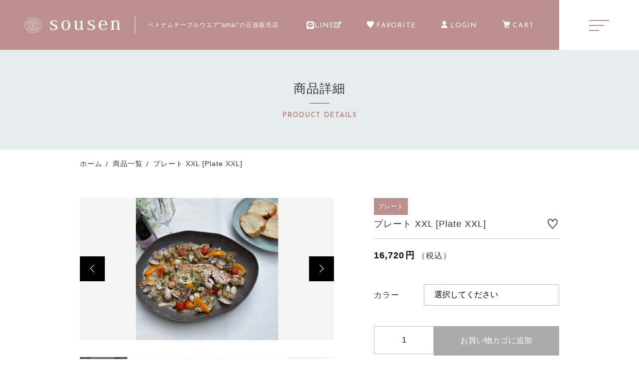

--- FILE ---
content_type: text/html; charset=UTF-8
request_url: https://tablewear.sousen.biz/product/plate-xxl/
body_size: 16259
content:
<!DOCTYPE html>
<html lang="ja">
<head>
  <meta charset="UTF-8">
  <title>プレート XXL [Plate XXL] | ベトナムのおしゃれな食器amai | sousen tablewear</title>
  <meta http-equiv="X-UA-Compatible" content="ie=edge">
  <meta name="viewport" content="width=device-width, initial-scale=1.0">
  <link rel="icon" type="image/x-icon" href="https://tablewear.sousen.biz/wp-content/uploads/2021/09/favicon.png">
    <link rel="apple-touch-icon" sizes="180x180" href="https://tablewear.sousen.biz/wp-content/uploads/2021/09/apple-touch-icon.png">
    <link rel="dns-prefetch" href="https://use.fontawesome.com">
  <link rel="dns-prefetch" href="https://fonts.googleapis.com">
 <link rel="stylesheet" href="https://tablewear.sousen.biz/wp-content/themes/ec016/assets/css/styles-abt.css">		
  <style>@charset "UTF-8";html, body, div, span, applet, object, iframe, h1, h2, h3, h4, h5, h6, p, blockquote, pre, a, abbr, acronym, address, big, cite, code, del, dfn, em, img, ins, kbd, q, s, samp, small, strike, strong, sub, sup, tt, var, b, u, i, center, dl, dt, dd, ol, ul, li, fieldset, form, label, legend, table, caption, tbody, tfoot, thead, tr, th, td, article, aside, canvas, details, embed, figure, figcaption, footer, header, hgroup, menu, nav, output, ruby, section, summary, time, mark, audio, video {margin: 0;padding: 0;border: 0;font: inherit;font-size: 100%;vertical-align: baseline;}article, aside, details, figcaption, figure, footer, header, hgroup, menu, nav, section, main {display: block;}body {line-height: 1;}ol, ul {list-style: none;}blockquote, q {quotes: none;}blockquote:before, blockquote:after, q:before, q:after {content: "";content: none;}table {border-spacing: 0;border-collapse: collapse;}.clearfix {*zoom: 1;}.clearfix:after {display: table;clear: both;content: "";}.f_cc {-ms-flex-pack: justify;-ms-flex-align: center;-webkit-box-pack: justify;justify-content: center;-webkit-box-align: center;align-items: center;}.f_box, .f_cc {display: -webkit-box;display: -ms-flexbox;display: flex;}.f_item {-ms-flex: 1 0 auto;-webkit-box-flex: 1;flex: 1 0 auto;}.f_h_start {-ms-flex-pack: start;-webkit-box-pack: start;justify-content: flex-start;}.f_h_center, .f_h_start {-ms-flex-pack: justify;-webkit-box-pack: justify;}.f_h_center {-ms-flex-pack: center;-webkit-box-pack: center;justify-content: center;}.f_h_end {-ms-flex-pack: end;-webkit-box-pack: end;justify-content: flex-end;}.f_h_end, .f_h_sb {-ms-flex-pack: justify;-webkit-box-pack: justify;}.f_h_sb {-ms-flex-pack: justify;-webkit-box-pack: justify;justify-content: space-between;}.f_h_sa {-ms-flex-pack: justify;-webkit-box-pack: justify;justify-content: space-around;}.f_wrap {-webkit-box-lines: multiple;-ms-flex-wrap: wrap;flex-wrap: wrap;}.f_column {-ms-flex-direction: column;flex-direction: column;-webkit-box-direction: column;}.f_start {-ms-flex-align: start;-webkit-box-align: start;align-items: flex-start;}.f_end {-ms-flex-align: end;-webkit-box-align: end;align-items: flex-end;}.f_center {-ms-flex-align: center;-webkit-box-align: center;align-items: center;}.f_baseline {-ms-flex-align: baseline;-webkit-box-align: baseline;align-items: baseline;}.f_stretch {-ms-flex-align: stretch;-webkit-box-align: stretch;align-items: stretch;}.alignR {text-align: right;}.alignL {text-align: left;}.alignC {text-align: center;}::-webkit-scrollbar {width: 5px;height: 5px;}::-webkit-scrollbar-track {background: #f8f8f8;}::-webkit-scrollbar-thumb {background: #6c6c6c;}body[data-status="loading"] {overflow: hidden;}body[data-status="loading"] * {-webkit-transition: none !important;transition: none !important;}body[data-status="loading"] .c-loader {pointer-events: auto;opacity: 1;}body[data-status="loading"] .c-loader-img {-webkit-animation: loading .6s linear infinite;animation: loading .6s linear infinite;}body[data-status="ajax-loading"] .c-loader {pointer-events: auto;opacity: .8;}body[data-status="ajax-loading"] .c-loader-img {-webkit-animation: loading .6s linear infinite;animation: loading .6s linear infinite;}.c-loader {position: fixed;z-index: 99999;top: 0;left: 0;width: 100vw;height: 100vh;background: #fff;pointer-events: none;opacity: 0;-webkit-transition: opacity .3s ease;transition: opacity .3s ease;}.c-loader-img {position: absolute;z-index: 999999;top: 50%;left: 50%;font-size: 0;-webkit-transform: translate(-50%, -50%);transform: translate(-50%, -50%);}@-webkit-keyframes loading {0% {-webkit-transform: translate(-50%, -50%) rotate(0);transform: translate(-50%, -50%) rotate(0);}100% {-webkit-transform: translate(-50%, -50%) rotate(360deg);transform: translate(-50%, -50%) rotate(360deg);}}@keyframes loading {0% {-webkit-transform: translate(-50%, -50%) rotate(0);transform: translate(-50%, -50%) rotate(0);}100% {-webkit-transform: translate(-50%, -50%) rotate(360deg);transform: translate(-50%, -50%) rotate(360deg);}}</style>
  <meta name='robots' content='max-image-preview:large' />

<!-- All in One SEO Pack 3.3.5 によって Michael Torbert の Semper Fi Web Design[67,120] -->
<meta name="description"  content="楕円の大判プレート。パーティでの盛り合わせやアクアパッツアなどメイン料理におすすめです。" />

<script type="application/ld+json" class="aioseop-schema">{}</script>
<link rel="canonical" href="https://tablewear.sousen.biz/product/plate-xxl/" />
<!-- All in One SEO Pack -->
<link rel='stylesheet' id='wc-blocks-vendors-style-css' href='https://tablewear.sousen.biz/wp-content/plugins/woocommerce/packages/woocommerce-blocks/build/wc-blocks-vendors-style.css' type='text/css' media='all' />
<link rel='stylesheet' id='wc-blocks-style-css' href='https://tablewear.sousen.biz/wp-content/plugins/woocommerce/packages/woocommerce-blocks/build/wc-blocks-style.css' type='text/css' media='all' />
<link rel='stylesheet' id='amazon-payments-advanced-blocks-log-out-banner-css' href='https://tablewear.sousen.biz/wp-content/plugins/woocommerce-gateway-amazon-payments-advanced/build/js/blocks/log-out-banner/style-index.css' type='text/css' media='all' />
<link rel='stylesheet' id='classic-theme-styles-css' href='https://tablewear.sousen.biz/wp-includes/css/classic-themes.min.css' type='text/css' media='all' />
<style id='global-styles-inline-css' type='text/css'>
body{--wp--preset--color--black: #000000;--wp--preset--color--cyan-bluish-gray: #abb8c3;--wp--preset--color--white: #ffffff;--wp--preset--color--pale-pink: #f78da7;--wp--preset--color--vivid-red: #cf2e2e;--wp--preset--color--luminous-vivid-orange: #ff6900;--wp--preset--color--luminous-vivid-amber: #fcb900;--wp--preset--color--light-green-cyan: #7bdcb5;--wp--preset--color--vivid-green-cyan: #00d084;--wp--preset--color--pale-cyan-blue: #8ed1fc;--wp--preset--color--vivid-cyan-blue: #0693e3;--wp--preset--color--vivid-purple: #9b51e0;--wp--preset--gradient--vivid-cyan-blue-to-vivid-purple: linear-gradient(135deg,rgba(6,147,227,1) 0%,rgb(155,81,224) 100%);--wp--preset--gradient--light-green-cyan-to-vivid-green-cyan: linear-gradient(135deg,rgb(122,220,180) 0%,rgb(0,208,130) 100%);--wp--preset--gradient--luminous-vivid-amber-to-luminous-vivid-orange: linear-gradient(135deg,rgba(252,185,0,1) 0%,rgba(255,105,0,1) 100%);--wp--preset--gradient--luminous-vivid-orange-to-vivid-red: linear-gradient(135deg,rgba(255,105,0,1) 0%,rgb(207,46,46) 100%);--wp--preset--gradient--very-light-gray-to-cyan-bluish-gray: linear-gradient(135deg,rgb(238,238,238) 0%,rgb(169,184,195) 100%);--wp--preset--gradient--cool-to-warm-spectrum: linear-gradient(135deg,rgb(74,234,220) 0%,rgb(151,120,209) 20%,rgb(207,42,186) 40%,rgb(238,44,130) 60%,rgb(251,105,98) 80%,rgb(254,248,76) 100%);--wp--preset--gradient--blush-light-purple: linear-gradient(135deg,rgb(255,206,236) 0%,rgb(152,150,240) 100%);--wp--preset--gradient--blush-bordeaux: linear-gradient(135deg,rgb(254,205,165) 0%,rgb(254,45,45) 50%,rgb(107,0,62) 100%);--wp--preset--gradient--luminous-dusk: linear-gradient(135deg,rgb(255,203,112) 0%,rgb(199,81,192) 50%,rgb(65,88,208) 100%);--wp--preset--gradient--pale-ocean: linear-gradient(135deg,rgb(255,245,203) 0%,rgb(182,227,212) 50%,rgb(51,167,181) 100%);--wp--preset--gradient--electric-grass: linear-gradient(135deg,rgb(202,248,128) 0%,rgb(113,206,126) 100%);--wp--preset--gradient--midnight: linear-gradient(135deg,rgb(2,3,129) 0%,rgb(40,116,252) 100%);--wp--preset--duotone--dark-grayscale: url('#wp-duotone-dark-grayscale');--wp--preset--duotone--grayscale: url('#wp-duotone-grayscale');--wp--preset--duotone--purple-yellow: url('#wp-duotone-purple-yellow');--wp--preset--duotone--blue-red: url('#wp-duotone-blue-red');--wp--preset--duotone--midnight: url('#wp-duotone-midnight');--wp--preset--duotone--magenta-yellow: url('#wp-duotone-magenta-yellow');--wp--preset--duotone--purple-green: url('#wp-duotone-purple-green');--wp--preset--duotone--blue-orange: url('#wp-duotone-blue-orange');--wp--preset--font-size--small: 13px;--wp--preset--font-size--medium: 20px;--wp--preset--font-size--large: 36px;--wp--preset--font-size--x-large: 42px;--wp--preset--spacing--20: 0.44rem;--wp--preset--spacing--30: 0.67rem;--wp--preset--spacing--40: 1rem;--wp--preset--spacing--50: 1.5rem;--wp--preset--spacing--60: 2.25rem;--wp--preset--spacing--70: 3.38rem;--wp--preset--spacing--80: 5.06rem;--wp--preset--shadow--natural: 6px 6px 9px rgba(0, 0, 0, 0.2);--wp--preset--shadow--deep: 12px 12px 50px rgba(0, 0, 0, 0.4);--wp--preset--shadow--sharp: 6px 6px 0px rgba(0, 0, 0, 0.2);--wp--preset--shadow--outlined: 6px 6px 0px -3px rgba(255, 255, 255, 1), 6px 6px rgba(0, 0, 0, 1);--wp--preset--shadow--crisp: 6px 6px 0px rgba(0, 0, 0, 1);}:where(.is-layout-flex){gap: 0.5em;}body .is-layout-flow > .alignleft{float: left;margin-inline-start: 0;margin-inline-end: 2em;}body .is-layout-flow > .alignright{float: right;margin-inline-start: 2em;margin-inline-end: 0;}body .is-layout-flow > .aligncenter{margin-left: auto !important;margin-right: auto !important;}body .is-layout-constrained > .alignleft{float: left;margin-inline-start: 0;margin-inline-end: 2em;}body .is-layout-constrained > .alignright{float: right;margin-inline-start: 2em;margin-inline-end: 0;}body .is-layout-constrained > .aligncenter{margin-left: auto !important;margin-right: auto !important;}body .is-layout-constrained > :where(:not(.alignleft):not(.alignright):not(.alignfull)){max-width: var(--wp--style--global--content-size);margin-left: auto !important;margin-right: auto !important;}body .is-layout-constrained > .alignwide{max-width: var(--wp--style--global--wide-size);}body .is-layout-flex{display: flex;}body .is-layout-flex{flex-wrap: wrap;align-items: center;}body .is-layout-flex > *{margin: 0;}:where(.wp-block-columns.is-layout-flex){gap: 2em;}.has-black-color{color: var(--wp--preset--color--black) !important;}.has-cyan-bluish-gray-color{color: var(--wp--preset--color--cyan-bluish-gray) !important;}.has-white-color{color: var(--wp--preset--color--white) !important;}.has-pale-pink-color{color: var(--wp--preset--color--pale-pink) !important;}.has-vivid-red-color{color: var(--wp--preset--color--vivid-red) !important;}.has-luminous-vivid-orange-color{color: var(--wp--preset--color--luminous-vivid-orange) !important;}.has-luminous-vivid-amber-color{color: var(--wp--preset--color--luminous-vivid-amber) !important;}.has-light-green-cyan-color{color: var(--wp--preset--color--light-green-cyan) !important;}.has-vivid-green-cyan-color{color: var(--wp--preset--color--vivid-green-cyan) !important;}.has-pale-cyan-blue-color{color: var(--wp--preset--color--pale-cyan-blue) !important;}.has-vivid-cyan-blue-color{color: var(--wp--preset--color--vivid-cyan-blue) !important;}.has-vivid-purple-color{color: var(--wp--preset--color--vivid-purple) !important;}.has-black-background-color{background-color: var(--wp--preset--color--black) !important;}.has-cyan-bluish-gray-background-color{background-color: var(--wp--preset--color--cyan-bluish-gray) !important;}.has-white-background-color{background-color: var(--wp--preset--color--white) !important;}.has-pale-pink-background-color{background-color: var(--wp--preset--color--pale-pink) !important;}.has-vivid-red-background-color{background-color: var(--wp--preset--color--vivid-red) !important;}.has-luminous-vivid-orange-background-color{background-color: var(--wp--preset--color--luminous-vivid-orange) !important;}.has-luminous-vivid-amber-background-color{background-color: var(--wp--preset--color--luminous-vivid-amber) !important;}.has-light-green-cyan-background-color{background-color: var(--wp--preset--color--light-green-cyan) !important;}.has-vivid-green-cyan-background-color{background-color: var(--wp--preset--color--vivid-green-cyan) !important;}.has-pale-cyan-blue-background-color{background-color: var(--wp--preset--color--pale-cyan-blue) !important;}.has-vivid-cyan-blue-background-color{background-color: var(--wp--preset--color--vivid-cyan-blue) !important;}.has-vivid-purple-background-color{background-color: var(--wp--preset--color--vivid-purple) !important;}.has-black-border-color{border-color: var(--wp--preset--color--black) !important;}.has-cyan-bluish-gray-border-color{border-color: var(--wp--preset--color--cyan-bluish-gray) !important;}.has-white-border-color{border-color: var(--wp--preset--color--white) !important;}.has-pale-pink-border-color{border-color: var(--wp--preset--color--pale-pink) !important;}.has-vivid-red-border-color{border-color: var(--wp--preset--color--vivid-red) !important;}.has-luminous-vivid-orange-border-color{border-color: var(--wp--preset--color--luminous-vivid-orange) !important;}.has-luminous-vivid-amber-border-color{border-color: var(--wp--preset--color--luminous-vivid-amber) !important;}.has-light-green-cyan-border-color{border-color: var(--wp--preset--color--light-green-cyan) !important;}.has-vivid-green-cyan-border-color{border-color: var(--wp--preset--color--vivid-green-cyan) !important;}.has-pale-cyan-blue-border-color{border-color: var(--wp--preset--color--pale-cyan-blue) !important;}.has-vivid-cyan-blue-border-color{border-color: var(--wp--preset--color--vivid-cyan-blue) !important;}.has-vivid-purple-border-color{border-color: var(--wp--preset--color--vivid-purple) !important;}.has-vivid-cyan-blue-to-vivid-purple-gradient-background{background: var(--wp--preset--gradient--vivid-cyan-blue-to-vivid-purple) !important;}.has-light-green-cyan-to-vivid-green-cyan-gradient-background{background: var(--wp--preset--gradient--light-green-cyan-to-vivid-green-cyan) !important;}.has-luminous-vivid-amber-to-luminous-vivid-orange-gradient-background{background: var(--wp--preset--gradient--luminous-vivid-amber-to-luminous-vivid-orange) !important;}.has-luminous-vivid-orange-to-vivid-red-gradient-background{background: var(--wp--preset--gradient--luminous-vivid-orange-to-vivid-red) !important;}.has-very-light-gray-to-cyan-bluish-gray-gradient-background{background: var(--wp--preset--gradient--very-light-gray-to-cyan-bluish-gray) !important;}.has-cool-to-warm-spectrum-gradient-background{background: var(--wp--preset--gradient--cool-to-warm-spectrum) !important;}.has-blush-light-purple-gradient-background{background: var(--wp--preset--gradient--blush-light-purple) !important;}.has-blush-bordeaux-gradient-background{background: var(--wp--preset--gradient--blush-bordeaux) !important;}.has-luminous-dusk-gradient-background{background: var(--wp--preset--gradient--luminous-dusk) !important;}.has-pale-ocean-gradient-background{background: var(--wp--preset--gradient--pale-ocean) !important;}.has-electric-grass-gradient-background{background: var(--wp--preset--gradient--electric-grass) !important;}.has-midnight-gradient-background{background: var(--wp--preset--gradient--midnight) !important;}.has-small-font-size{font-size: var(--wp--preset--font-size--small) !important;}.has-medium-font-size{font-size: var(--wp--preset--font-size--medium) !important;}.has-large-font-size{font-size: var(--wp--preset--font-size--large) !important;}.has-x-large-font-size{font-size: var(--wp--preset--font-size--x-large) !important;}
.wp-block-navigation a:where(:not(.wp-element-button)){color: inherit;}
:where(.wp-block-columns.is-layout-flex){gap: 2em;}
.wp-block-pullquote{font-size: 1.5em;line-height: 1.6;}
</style>
<style id='woocommerce-inline-inline-css' type='text/css'>
.woocommerce form .form-row .required { visibility: visible; }
</style>
<script type='text/javascript' src='https://tablewear.sousen.biz/wp-includes/js/jquery/jquery.min.js' id='jquery-core-js'></script>
<script type='text/javascript' src='https://tablewear.sousen.biz/wp-includes/js/jquery/jquery-migrate.min.js' id='jquery-migrate-js'></script>
<link rel="https://api.w.org/" href="https://tablewear.sousen.biz/wp-json/" /><link rel="alternate" type="application/json" href="https://tablewear.sousen.biz/wp-json/wp/v2/product/3241" /><link rel="alternate" type="application/json+oembed" href="https://tablewear.sousen.biz/wp-json/oembed/1.0/embed?url=https%3A%2F%2Ftablewear.sousen.biz%2Fproduct%2Fplate-xxl%2F" />
<link rel="alternate" type="text/xml+oembed" href="https://tablewear.sousen.biz/wp-json/oembed/1.0/embed?url=https%3A%2F%2Ftablewear.sousen.biz%2Fproduct%2Fplate-xxl%2F&#038;format=xml" />

<script data-cfasync="false">
window.a2a_config=window.a2a_config||{};a2a_config.callbacks=[];a2a_config.overlays=[];a2a_config.templates={};a2a_localize = {
	Share: "共有",
	Save: "ブックマーク",
	Subscribe: "購読",
	Email: "メール",
	Bookmark: "ブックマーク",
	ShowAll: "すべて表示する",
	ShowLess: "小さく表示する",
	FindServices: "サービスを探す",
	FindAnyServiceToAddTo: "追加するサービスを今すぐ探す",
	PoweredBy: "Powered by",
	ShareViaEmail: "メールでシェアする",
	SubscribeViaEmail: "メールで購読する",
	BookmarkInYourBrowser: "ブラウザにブックマーク",
	BookmarkInstructions: "このページをブックマークするには、 Ctrl+D または \u2318+D を押下。",
	AddToYourFavorites: "お気に入りに追加",
	SendFromWebOrProgram: "任意のメールアドレスまたはメールプログラムから送信",
	EmailProgram: "メールプログラム",
	More: "詳細&#8230;",
	ThanksForSharing: "共有ありがとうございます !",
	ThanksForFollowing: "フォローありがとうございます !"
};

(function(d,s,a,b){a=d.createElement(s);b=d.getElementsByTagName(s)[0];a.async=1;a.src="https://static.addtoany.com/menu/page.js";b.parentNode.insertBefore(a,b);})(document,"script");
</script>
	<noscript><style>.woocommerce-product-gallery{ opacity: 1 !important; }</style></noscript>
		<!-- Global site tag (gtag.js) - Google Analytics -->
<script async src="https://www.googletagmanager.com/gtag/js?id=G-MPDNS2JP9T"></script>
<script>
  window.dataLayer = window.dataLayer || [];
  function gtag(){dataLayer.push(arguments);}
  gtag('js', new Date());

  gtag('config', 'G-MPDNS2JP9T');
  gtag('config', 'UA-205248489-5');
</script>
</head>
<body data-status="loading" class="">
<div class="c-loader">
  <div class="c-loader-img">
    <svg width="60" height="60" viewBox="0 0 38 38" xmlns="http://www.w3.org/2000/svg">
      <defs>
        <linearGradient x1="8.042%" y1="0%" x2="65.682%" y2="23.865%" id="a">
          <stop stop-color="#777777" stop-opacity="0" offset="0%"/>
          <stop stop-color="#777777" stop-opacity=".631" offset="63.146%"/>
          <stop stop-color="#777777" offset="100%"/>
        </linearGradient>
      </defs>
      <g fill="none" fill-rule="evenodd">
        <g transform="translate(1 1)">
          <path d="M36 18c0-9.94-8.06-18-18-18" stroke="url(#a)" stroke-width="2"></path>
          <circle fill="#777777" cx="36" cy="18" r="1"></circle>
        </g>
      </g>
    </svg>
  </div>
</div><!-- /.c-loader -->
  <header class="js-header g-header is-subpage">
    <div class="g-header__main">
          <p class="g-header__logo">
        <a class="g-header__logo-link" href="https://tablewear.sousen.biz/">
          <img src="https://tablewear.sousen.biz/wp-content/uploads/2021/08/logo_ft.png" alt="sousen tablewear" class="g-header__logo-img is-pc">
          <img src="https://tablewear.sousen.biz/wp-content/uploads/2021/08/logo_ft.png" alt="sousen tablewear" class="g-header__logo-img is-tablet">
        </a>
                <span class="g-header__logo-desc">ベトナムテーブルウエア"amai”の正規販売店</span>
              </p>
          <nav class="g-header__menu">
        <ul class="g-header__menu-list">
			              <li class="g-header__menu-list-item">
                <a href="https://liff.line.me/1645278921-kWRPP32q/?accountId=576vgvgr" target="_blank" class="g-header__menu-list-item-link">
                  <i class="g-header__sns-list-item-link-icon fab fa-line "></i>
                  <span class="g-header__menu-list-item-link-txt">
                    LINE
                  </span>
                  <i class="fas fa-external-link-alt"></i>
                </a>
              </li>
                                <li class="g-header__menu-list-item is-pc">
            <a href="https://tablewear.sousen.biz/products?type=wishlist" class="g-header__menu-list-item-link">
              <svg xmlns="http://www.w3.org/2000/svg" width="28" height="28" viewBox="0 0 28 28" class="g-header__menu-list-item-favorite-svg">
                <path  class="g-header__menu-list-item-favorite-path" d="M20.957,0A7.4,7.4,0,0,0,14,4.486,7.424,7.424,0,0,0,7.043,0,7.191,7.191,0,0,0,0,7.313c0,4.647,2.517,8.09,5.1,11.218,2.514,3.037,7.368,8.18,8.52,9.332L13.753,28h0.46l0.139-.139c1.239-1.239,6.1-6.372,8.554-9.332C25.484,15.4,28,11.96,28,7.313A7.19,7.19,0,0,0,20.957,0Z"/>
              </svg>
              <span class="g-header__menu-list-item-link-txt">
                FAVORITE
              </span>
              <span id="js-wishlist_cnt" class="g-header__menu-count" data-count="0">0</span>
            </a>
          </li>

          <li class="g-header__menu-list-item is-pc">
            <a href="https://tablewear.sousen.biz/my-account" title="MY PAGE" class="g-header__menu-list-item-link">
              <svg xmlns="http://www.w3.org/2000/svg" class="g-header__menu-list-item-mypage-svg" width="29" height="32" viewBox="0 0 29 32">
                <path class="g-header__menu-list-item-mypage-path" d="M17.616,19.231a9.777,9.777,0,0,1-6.232,0C4.26,20.4.532,25.64,0.532,32H28.468C28.468,25.64,24.74,20.4,17.616,19.231ZM14.5,17.474a7.648,7.648,0,0,0,7.645-7.651V7.652a7.645,7.645,0,1,0-15.29,0V9.823A7.648,7.648,0,0,0,14.5,17.474Z"/>
              </svg>
                          <span class="g-header__menu-list-item-link-txt">LOGIN</span>
                        </a>
          </li>
                    <li class="g-header__menu-list-item is-cart">
            <a href="https://tablewear.sousen.biz/cart/" type="button" class="g-header__menu-list-item-link cart-contents">
              <svg xmlns="http://www.w3.org/2000/svg" width="48" height="51" viewBox="0 0 48 51" class="g-header__menu-list-item-cart-svg"><path class="g-header__menu-list-item-cart-path" d="M18,41.9a6.082,6.082,0,0,1-6.08-5.852,0.926,0.926,0,0,1-.006-0.107v-0.13a0.956,0.956,0,0,1,.007-0.116,6.147,6.147,0,0,1,.749-2.733,5.947,5.947,0,0,1,2.014-2.138L7.644,6.636a1.426,1.426,0,0,0-1.069-.983L2.608,4.8A2.179,2.179,0,0,1,.934,2.216,2.189,2.189,0,0,1,3.064.494a2.226,2.226,0,0,1,.457.048L7.488,1.393a5.788,5.788,0,0,1,4.328,3.989c0,0.007,0,.014.007,0.022l0.909,3.122H44.487A3.422,3.422,0,0,1,47.91,11.95a3.332,3.332,0,0,1-.064.654c0,0.011,0,.019-0.005.028l-2.867,14.1a4.691,4.691,0,0,1-3.824,3.676L17.735,34.218a2.277,2.277,0,0,0-.662.255,1.628,1.628,0,0,0-.437.376,1.6,1.6,0,0,0-.068,1.931,1.752,1.752,0,0,0,.764.63,1.716,1.716,0,0,0,.674.135h23.32a2.179,2.179,0,1,1,0,4.358H18Zm2.883,2.3a3.434,3.434,0,1,0-1.92,6.282,3.391,3.391,0,0,0,1.337-.271A3.434,3.434,0,0,0,20.885,44.207Zm18.831,0a3.435,3.435,0,1,0-1.92,6.282,3.385,3.385,0,0,0,1.336-.271A3.435,3.435,0,0,0,39.716,44.207Z"/></svg>
              <span class="g-header__menu-list-item-link-txt is-pc">
                CART
              </span>
              <span id="js-cart_count" class="g-header__menu-count" data-count="0">0</span>
            </a>
          </li>
        </ul>
      </nav>
      <button class="g-header__burger js-menu-toggle" type="button">
        <span class="g-header__burger-line"></span>
        <span class="g-header__burger-line"></span>
        <span class="g-header__burger-line"></span>
      </button>
    </div>
    <div class="g-hamburger__container js-hamburger" data-under-menu="">
    <p class="g-hamburger__logo">
    <a class="g-hamburger__logo-link" href="https://tablewear.sousen.biz/">
      <img src="https://tablewear.sousen.biz/wp-content/uploads/2021/08/logo_ft.png" alt="sousen tablewear" class="g-hamburger__logo-img is-pc">
      <img src="https://tablewear.sousen.biz/wp-content/uploads/2021/08/logo_ft.png" alt="sousen tablewear" class="g-hamburger__logo-img is-tablet">
    </a>
  </p>
  
  <div class="g-hamburger__menu-container">

          <nav class="g-hamburger__menu">
        <ul class="g-hamburger__menu-toplist">
          <li class="g-hamburger__menu-toplist-item is-tablet">
            <a href="https://tablewear.sousen.biz/products?type=wishlist" class="g-hamburger__menu-toplist-item-link">
              <svg xmlns="http://www.w3.org/2000/svg" width="28" height="28" viewBox="0 0 28 28" class="g-hamburger__menu-toplist-item-favorite-svg">
                <path  class="g-hamburger__menu-toplist-item-favorite-path" d="M20.957,0A7.4,7.4,0,0,0,14,4.486,7.424,7.424,0,0,0,7.043,0,7.191,7.191,0,0,0,0,7.313c0,4.647,2.517,8.09,5.1,11.218,2.514,3.037,7.368,8.18,8.52,9.332L13.753,28h0.46l0.139-.139c1.239-1.239,6.1-6.372,8.554-9.332C25.484,15.4,28,11.96,28,7.313A7.19,7.19,0,0,0,20.957,0Z"/>
              </svg>
              <span class="g-hamburger__menu-toplist-item-link-txt">FAVORITE</span>
            </a>
          </li>
          <li class="g-hamburger__menu-toplist-item is-tablet">
          <a href="https://tablewear.sousen.biz/my-account" title="MY PAGE" class="g-hamburger__menu-toplist-item-link">
              <svg xmlns="http://www.w3.org/2000/svg" class="g-hamburger__menu-toplist-item-mypage-svg" width="29" height="32" viewBox="0 0 29 32">
                <path class="g-hamburger__menu-toplist-item-mypage-path" d="M17.616,19.231a9.777,9.777,0,0,1-6.232,0C4.26,20.4.532,25.64,0.532,32H28.468C28.468,25.64,24.74,20.4,17.616,19.231ZM14.5,17.474a7.648,7.648,0,0,0,7.645-7.651V7.652a7.645,7.645,0,1,0-15.29,0V9.823A7.648,7.648,0,0,0,14.5,17.474Z"/>
              </svg>
                          <span class="g-hamburger__menu-toplist-item-link-txt">LOGIN</span>
                        </a>
          </li>
        </ul>
        <ul class="g-hamburger__menu-list">

                  <li class="g-hamburger__menu-list-item">
            <a href="https://tablewear.sousen.biz/about/" target="_self" class="g-hamburger__menu-list-item-link">
              <span class="g-hamburger__menu-list-txt-main">amaiについて</span>  
              <span class="g-hamburger__menu-list-txt-sub">ABOUT US</span>
            </a>
          </li>
                  <li class="g-hamburger__menu-list-item">
            <a href="https://tablewear.sousen.biz/color/" target="_self" class="g-hamburger__menu-list-item-link">
              <span class="g-hamburger__menu-list-txt-main">カラー・サイズ・質感</span>  
              <span class="g-hamburger__menu-list-txt-sub">Color, Size, Texture</span>
            </a>
          </li>
                  <li class="g-hamburger__menu-list-item">
            <a href="https://tablewear.sousen.biz/restaurant/" target="_self" class="g-hamburger__menu-list-item-link">
              <span class="g-hamburger__menu-list-txt-main">飲食店でのご活用</span>  
              <span class="g-hamburger__menu-list-txt-sub">USE IN RESTAURANTS</span>
            </a>
          </li>
                  <li class="g-hamburger__menu-list-item">
            <a href="https://tablewear.sousen.biz/photo-gallery/" target="_self" class="g-hamburger__menu-list-item-link">
              <span class="g-hamburger__menu-list-txt-main">フォトギャラリー</span>  
              <span class="g-hamburger__menu-list-txt-sub">PHOTO GALLERY</span>
            </a>
          </li>
                  <li class="g-hamburger__menu-list-item">
            <a href="https://tablewear.sousen.biz/products-category/" target="_self" class="g-hamburger__menu-list-item-link">
              <span class="g-hamburger__menu-list-txt-main">カテゴリから探す</span>  
              <span class="g-hamburger__menu-list-txt-sub">CATEGORY</span>
            </a>
          </li>
                  <li class="g-hamburger__menu-list-item">
            <a href="https://tablewear.sousen.biz/products/" target="_self" class="g-hamburger__menu-list-item-link">
              <span class="g-hamburger__menu-list-txt-main">商品一覧</span>  
              <span class="g-hamburger__menu-list-txt-sub">PRODUCTS</span>
            </a>
          </li>
                  <li class="g-hamburger__menu-list-item">
            <a href="https://tablewear.sousen.biz/products/?type=ranking" target="_self" class="g-hamburger__menu-list-item-link">
              <span class="g-hamburger__menu-list-txt-main">ランキング</span>  
              <span class="g-hamburger__menu-list-txt-sub">RANKING</span>
            </a>
          </li>
                  <li class="g-hamburger__menu-list-item">
            <a href="https://tablewear.sousen.biz/products/?type=sale" target="_self" class="g-hamburger__menu-list-item-link">
              <span class="g-hamburger__menu-list-txt-main">セール商品</span>  
              <span class="g-hamburger__menu-list-txt-sub">SALE</span>
            </a>
          </li>
                  <li class="g-hamburger__menu-list-item">
            <a href="https://tablewear.sousen.biz/campaign/" target="_self" class="g-hamburger__menu-list-item-link">
              <span class="g-hamburger__menu-list-txt-main">キャンペーン</span>  
              <span class="g-hamburger__menu-list-txt-sub">CAMPAIGN</span>
            </a>
          </li>
                  <li class="g-hamburger__menu-list-item">
            <a href="https://tablewear.sousen.biz/products/?type=new" target="_self" class="g-hamburger__menu-list-item-link">
              <span class="g-hamburger__menu-list-txt-main">新着商品</span>  
              <span class="g-hamburger__menu-list-txt-sub">NEW ITEM<br />
</span>
            </a>
          </li>
                  <li class="g-hamburger__menu-list-item">
            <a href="https://tablewear.sousen.biz/products/?type=checked" target="_self" class="g-hamburger__menu-list-item-link">
              <span class="g-hamburger__menu-list-txt-main">最近チェックした商品</span>  
              <span class="g-hamburger__menu-list-txt-sub">CHECKED PRODUCTS</span>
            </a>
          </li>
                  <li class="g-hamburger__menu-list-item">
            <a href="https://tablewear.sousen.biz/my-account/orders/" target="_self" class="g-hamburger__menu-list-item-link">
              <span class="g-hamburger__menu-list-txt-main">注文履歴</span>  
              <span class="g-hamburger__menu-list-txt-sub">ORDER HISTORY</span>
            </a>
          </li>
                  <li class="g-hamburger__menu-list-item">
            <a href="https://tablewear.sousen.biz/shopping-guide/" target="_self" class="g-hamburger__menu-list-item-link">
              <span class="g-hamburger__menu-list-txt-main">ショッピングガイド</span>  
              <span class="g-hamburger__menu-list-txt-sub">SHOPPING GUIDE</span>
            </a>
          </li>
                  <li class="g-hamburger__menu-list-item">
            <a href="https://tablewear.sousen.biz/content/" target="_self" class="g-hamburger__menu-list-item-link">
              <span class="g-hamburger__menu-list-txt-main">コンテンツ</span>  
              <span class="g-hamburger__menu-list-txt-sub">CONTENT</span>
            </a>
          </li>
                  <li class="g-hamburger__menu-list-item">
            <a href="https://tablewear.sousen.biz/faq/" target="_self" class="g-hamburger__menu-list-item-link">
              <span class="g-hamburger__menu-list-txt-main">よくある質問 </span>  
              <span class="g-hamburger__menu-list-txt-sub">FAQ</span>
            </a>
          </li>
                  <li class="g-hamburger__menu-list-item">
            <a href="https://tablewear.sousen.biz/news/" target="_self" class="g-hamburger__menu-list-item-link">
              <span class="g-hamburger__menu-list-txt-main">お知らせ</span>  
              <span class="g-hamburger__menu-list-txt-sub">NEWS</span>
            </a>
          </li>
                  <li class="g-hamburger__menu-list-item">
            <a href="https://tablewear.sousen.biz/contact/" target="_self" class="g-hamburger__menu-list-item-link">
              <span class="g-hamburger__menu-list-txt-main">お問い合わせ</span>  
              <span class="g-hamburger__menu-list-txt-sub">CONTACT</span>
            </a>
          </li>
                </ul>
      </nav>
    
  <div class="g-hamburger__othermenu">
        <nav class="g-hamburger__sns">
        <ul class="g-hamburger__sns-list">
                                          <li class="g-hamburger__sns-list-item">
              <a href="http://instagram.com/sousen_tablewear" target="_blank" class="g-hamburger__sns-list-item-link"><i class="g-hamburger__sns-list-item-link-icon fab fa-instagram"></i></a>
            </li>
                                <li class="g-hamburger__sns-list-item">
              <a href="https://liff.line.me/1645278921-kWRPP32q/?accountId=576vgvgr" target="_blank" class="g-hamburger__sns-list-item-link"><i class="g-hamburger__sns-list-item-link-icon fab fa-line"></i></a>
            </li>
                  </ul>
      </nav>
            <nav class="g-hamburger__help">
      <ul class="g-hamburger__help-list">
                <li class="g-hamburger__help-list-item">
          <a href="https://tablewear.sousen.biz/privacy/" target="_self" class="g-hamburger__help-list-item-link">プライバシーポリシー</a>
        </li>
                <li class="g-hamburger__help-list-item">
          <a href="https://tablewear.sousen.biz/terms/" target="_self" class="g-hamburger__help-list-item-link">特定商取引法に基づく表記</a>
        </li>
              </ul>
    </nav>
    

  </div>


</div>
<button class="g-menu__header__burger js-menu-toggle" type="button">
  <span class="g-menu__header__burger-line"></span>
  <span class="g-menu__header__burger-line"></span>
</button>
  </header><!-- /.g-header -->
  <div class="js-body-wrapper">
<div class="l-content">
  <main class="l-content__main">
    <header class="c-section__header">
      <h1 class="c-page__ttl">
        <span class="c-page__ttl-main">
      商品詳細    </span>
        
          <span class="c-page__ttl-sub">PRODUCT DETAILS</span>
      </h1>
<nav class="c-breadcrumbs">
  <ul class="c-breadcrumbs__list" itemscope="" itemtype="http://schema.org/BreadcrumbList">
      <li class="c-breadcrumbs__list-item" itemprop="itemListElement" itemscope="" itemtype="http://schema.org/ListItem">
      <a href="https://tablewear.sousen.biz/" class="c-breadcrumbs__list-item-body" itemprop="item">
        <span itemprop="name">ホーム</span>
        <meta itemprop="position" content="1">
      </a>
    </li>
      <li class="c-breadcrumbs__list-item" itemprop="itemListElement" itemscope="" itemtype="http://schema.org/ListItem">
      <a href="https://tablewear.sousen.biz/products/" class="c-breadcrumbs__list-item-body" itemprop="item">
        <span itemprop="name">商品一覧</span>
        <meta itemprop="position" content="2">
      </a>
    </li>
      <li class="c-breadcrumbs__list-item" itemprop="itemListElement" itemscope="" itemtype="http://schema.org/ListItem">
      <a href="javascript:void(0);" class="c-breadcrumbs__list-item-body  is-link-none" itemprop="item">
        <span itemprop="name">プレート XXL [Plate XXL]</span>
        <meta itemprop="position" content="3">
      </a>
    </li>
    </ul>
</nav>

    </header>

    <section class="p-index__section">
      <div class="p-index__section-container is-subpage">
        <div class="woocommerce is-product">
          <div id="primary" class="content-area"><main id="main" class="site-main" role="main">
            
              <div class="woocommerce-notices-wrapper"></div><div id="product-3241" class="product type-product post-3241 status-publish first instock product_cat-plate has-post-thumbnail taxable shipping-taxable purchasable product-type-variable">

	<div class="woocommerce-product-gallery woocommerce-product-gallery--with-images woocommerce-product-gallery--columns-4 images" data-columns="4" style="opacity: 0; transition: opacity .25s ease-in-out;">
		<div class="woocommerce-product-gallery__slide swiper-outer">
		<div class="woocommerce-product-gallery__slide-container swiper-container js-product-images">
			<ul class="swiper-wrapper"></ul>
		</div>
		<div class="woocommerce-product-gallery__slide-controls">
			<button class="woocommerce-product-gallery__slide-controls-prev js-product-images-prev"></button>
			<button class="woocommerce-product-gallery__slide-controls-next js-product-images-next"></button>
		</div>
	</div>
		<figure class="woocommerce-product-gallery__wrapper">
		<div data-thumb="https://tablewear.sousen.biz/wp-content/uploads/2021/09/plateXXL-300x300.jpg" data-thumb-alt="" class="woocommerce-product-gallery__image"><a href="https://tablewear.sousen.biz/wp-content/uploads/2021/09/plateXXL.jpg"><img width="300" height="300" src="https://tablewear.sousen.biz/wp-content/uploads/2021/09/plateXXL-300x300.jpg" class="" alt="" decoding="async" loading="lazy" title="plateXXL" data-caption="" data-src="https://tablewear.sousen.biz/wp-content/uploads/2021/09/plateXXL.jpg" data-large_image="https://tablewear.sousen.biz/wp-content/uploads/2021/09/plateXXL.jpg" data-large_image_width="1280" data-large_image_height="1280" srcset="https://tablewear.sousen.biz/wp-content/uploads/2021/09/plateXXL-300x300.jpg 300w, https://tablewear.sousen.biz/wp-content/uploads/2021/09/plateXXL-1024x1024.jpg 1024w, https://tablewear.sousen.biz/wp-content/uploads/2021/09/plateXXL-150x150.jpg 150w, https://tablewear.sousen.biz/wp-content/uploads/2021/09/plateXXL-768x768.jpg 768w, https://tablewear.sousen.biz/wp-content/uploads/2021/09/plateXXL-600x600.jpg 600w, https://tablewear.sousen.biz/wp-content/uploads/2021/09/plateXXL-100x100.jpg 100w, https://tablewear.sousen.biz/wp-content/uploads/2021/09/plateXXL.jpg 1280w" sizes="(max-width: 300px) 100vw, 300px" /></a></div><div data-thumb="https://tablewear.sousen.biz/wp-content/uploads/2021/09/charcoal-3-5-300x300.jpg" data-thumb-alt="" class="woocommerce-product-gallery__image"><a href="https://tablewear.sousen.biz/wp-content/uploads/2021/09/charcoal-3-5.jpg"><img width="300" height="300" src="https://tablewear.sousen.biz/wp-content/uploads/2021/09/charcoal-3-5-300x300.jpg" class="" alt="" decoding="async" loading="lazy" title="charcoal" data-caption="" data-src="https://tablewear.sousen.biz/wp-content/uploads/2021/09/charcoal-3-5.jpg" data-large_image="https://tablewear.sousen.biz/wp-content/uploads/2021/09/charcoal-3-5.jpg" data-large_image_width="1200" data-large_image_height="1200" srcset="https://tablewear.sousen.biz/wp-content/uploads/2021/09/charcoal-3-5-300x300.jpg 300w, https://tablewear.sousen.biz/wp-content/uploads/2021/09/charcoal-3-5-1024x1024.jpg 1024w, https://tablewear.sousen.biz/wp-content/uploads/2021/09/charcoal-3-5-150x150.jpg 150w, https://tablewear.sousen.biz/wp-content/uploads/2021/09/charcoal-3-5-768x768.jpg 768w, https://tablewear.sousen.biz/wp-content/uploads/2021/09/charcoal-3-5-600x600.jpg 600w, https://tablewear.sousen.biz/wp-content/uploads/2021/09/charcoal-3-5-100x100.jpg 100w, https://tablewear.sousen.biz/wp-content/uploads/2021/09/charcoal-3-5.jpg 1200w" sizes="(max-width: 300px) 100vw, 300px" /></a></div><div data-thumb="https://tablewear.sousen.biz/wp-content/uploads/2021/09/cream-3-5-300x300.jpg" data-thumb-alt="" class="woocommerce-product-gallery__image"><a href="https://tablewear.sousen.biz/wp-content/uploads/2021/09/cream-3-5.jpg"><img width="300" height="300" src="https://tablewear.sousen.biz/wp-content/uploads/2021/09/cream-3-5-300x300.jpg" class="" alt="" decoding="async" loading="lazy" title="cream" data-caption="" data-src="https://tablewear.sousen.biz/wp-content/uploads/2021/09/cream-3-5.jpg" data-large_image="https://tablewear.sousen.biz/wp-content/uploads/2021/09/cream-3-5.jpg" data-large_image_width="1200" data-large_image_height="1200" srcset="https://tablewear.sousen.biz/wp-content/uploads/2021/09/cream-3-5-300x300.jpg 300w, https://tablewear.sousen.biz/wp-content/uploads/2021/09/cream-3-5-1024x1024.jpg 1024w, https://tablewear.sousen.biz/wp-content/uploads/2021/09/cream-3-5-150x150.jpg 150w, https://tablewear.sousen.biz/wp-content/uploads/2021/09/cream-3-5-768x768.jpg 768w, https://tablewear.sousen.biz/wp-content/uploads/2021/09/cream-3-5-600x600.jpg 600w, https://tablewear.sousen.biz/wp-content/uploads/2021/09/cream-3-5-100x100.jpg 100w, https://tablewear.sousen.biz/wp-content/uploads/2021/09/cream-3-5.jpg 1200w" sizes="(max-width: 300px) 100vw, 300px" /></a></div><div data-thumb="https://tablewear.sousen.biz/wp-content/uploads/2021/09/lightblue-3-5-300x300.jpg" data-thumb-alt="" class="woocommerce-product-gallery__image"><a href="https://tablewear.sousen.biz/wp-content/uploads/2021/09/lightblue-3-5.jpg"><img width="300" height="300" src="https://tablewear.sousen.biz/wp-content/uploads/2021/09/lightblue-3-5-300x300.jpg" class="" alt="" decoding="async" loading="lazy" title="lightblue" data-caption="" data-src="https://tablewear.sousen.biz/wp-content/uploads/2021/09/lightblue-3-5.jpg" data-large_image="https://tablewear.sousen.biz/wp-content/uploads/2021/09/lightblue-3-5.jpg" data-large_image_width="1200" data-large_image_height="1200" srcset="https://tablewear.sousen.biz/wp-content/uploads/2021/09/lightblue-3-5-300x300.jpg 300w, https://tablewear.sousen.biz/wp-content/uploads/2021/09/lightblue-3-5-1024x1024.jpg 1024w, https://tablewear.sousen.biz/wp-content/uploads/2021/09/lightblue-3-5-150x150.jpg 150w, https://tablewear.sousen.biz/wp-content/uploads/2021/09/lightblue-3-5-768x768.jpg 768w, https://tablewear.sousen.biz/wp-content/uploads/2021/09/lightblue-3-5-600x600.jpg 600w, https://tablewear.sousen.biz/wp-content/uploads/2021/09/lightblue-3-5-100x100.jpg 100w, https://tablewear.sousen.biz/wp-content/uploads/2021/09/lightblue-3-5.jpg 1200w" sizes="(max-width: 300px) 100vw, 300px" /></a></div><div data-thumb="https://tablewear.sousen.biz/wp-content/uploads/2021/09/mauve-3-4-300x300.jpg" data-thumb-alt="" class="woocommerce-product-gallery__image"><a href="https://tablewear.sousen.biz/wp-content/uploads/2021/09/mauve-3-4.jpg"><img width="300" height="300" src="https://tablewear.sousen.biz/wp-content/uploads/2021/09/mauve-3-4-300x300.jpg" class="" alt="" decoding="async" loading="lazy" title="mauve" data-caption="" data-src="https://tablewear.sousen.biz/wp-content/uploads/2021/09/mauve-3-4.jpg" data-large_image="https://tablewear.sousen.biz/wp-content/uploads/2021/09/mauve-3-4.jpg" data-large_image_width="1200" data-large_image_height="1200" srcset="https://tablewear.sousen.biz/wp-content/uploads/2021/09/mauve-3-4-300x300.jpg 300w, https://tablewear.sousen.biz/wp-content/uploads/2021/09/mauve-3-4-1024x1024.jpg 1024w, https://tablewear.sousen.biz/wp-content/uploads/2021/09/mauve-3-4-150x150.jpg 150w, https://tablewear.sousen.biz/wp-content/uploads/2021/09/mauve-3-4-768x768.jpg 768w, https://tablewear.sousen.biz/wp-content/uploads/2021/09/mauve-3-4-600x600.jpg 600w, https://tablewear.sousen.biz/wp-content/uploads/2021/09/mauve-3-4-100x100.jpg 100w, https://tablewear.sousen.biz/wp-content/uploads/2021/09/mauve-3-4.jpg 1200w" sizes="(max-width: 300px) 100vw, 300px" /></a></div><div data-thumb="https://tablewear.sousen.biz/wp-content/uploads/2021/09/3e25d0871f357ec0ecd26ad77539eebb-300x300.jpg" data-thumb-alt="" class="woocommerce-product-gallery__image"><a href="https://tablewear.sousen.biz/wp-content/uploads/2021/09/3e25d0871f357ec0ecd26ad77539eebb.jpg"><img width="300" height="300" src="https://tablewear.sousen.biz/wp-content/uploads/2021/09/3e25d0871f357ec0ecd26ad77539eebb-300x300.jpg" class="" alt="" decoding="async" loading="lazy" title="アセット 6" data-caption="" data-src="https://tablewear.sousen.biz/wp-content/uploads/2021/09/3e25d0871f357ec0ecd26ad77539eebb.jpg" data-large_image="https://tablewear.sousen.biz/wp-content/uploads/2021/09/3e25d0871f357ec0ecd26ad77539eebb.jpg" data-large_image_width="1200" data-large_image_height="1200" srcset="https://tablewear.sousen.biz/wp-content/uploads/2021/09/3e25d0871f357ec0ecd26ad77539eebb-300x300.jpg 300w, https://tablewear.sousen.biz/wp-content/uploads/2021/09/3e25d0871f357ec0ecd26ad77539eebb-1024x1024.jpg 1024w, https://tablewear.sousen.biz/wp-content/uploads/2021/09/3e25d0871f357ec0ecd26ad77539eebb-150x150.jpg 150w, https://tablewear.sousen.biz/wp-content/uploads/2021/09/3e25d0871f357ec0ecd26ad77539eebb-768x768.jpg 768w, https://tablewear.sousen.biz/wp-content/uploads/2021/09/3e25d0871f357ec0ecd26ad77539eebb-600x600.jpg 600w, https://tablewear.sousen.biz/wp-content/uploads/2021/09/3e25d0871f357ec0ecd26ad77539eebb-100x100.jpg 100w, https://tablewear.sousen.biz/wp-content/uploads/2021/09/3e25d0871f357ec0ecd26ad77539eebb.jpg 1200w" sizes="(max-width: 300px) 100vw, 300px" /></a></div>	</figure>
<div class="product-movie">
<video src="https://tablewear.sousen.biz/wp-content/uploads/2021/09/teatime.mp4" autoplay muted controls loop class="product-movie-item"></video>
</div>
	    <dl class="c-detail-data">
          <div class="c-detail-data__row">
        <dt class="c-detail-data__ttl js-accrodion-btn is-active">商品説明</dt>
        <dd class="c-detail-data__desc js-accrodion-target" ><p>【本商品について】<br />
横長にちょっとした楕円を描くいびつさが面白い”Plate&#8221;シリーズ<br />
こちらはなかなか日本では見かけない大皿です。<br />
ホームパーティでの大皿料理や、お菓子を盛り合わせて楽しめます。<br />
”RoundPlate&#8221;との重ね使いなどもおすすめです。</p>
</dd>
      </div>
          <div class="c-detail-data__row">
        <dt class="c-detail-data__ttl js-accrodion-btn is-active">商品規格</dt>
        <dd class="c-detail-data__desc js-accrodion-target" ><p>【SIZE】<br />
L：395mm<br />
W：385mm<br />
H：50mm</p>
<p>【カラー】<br />
cream<br />
light blue<br />
charcoal<br />
mauve</p>
</dd>
      </div>
          <div class="c-detail-data__row">
        <dt class="c-detail-data__ttl js-accrodion-btn is-active">備考</dt>
        <dd class="c-detail-data__desc js-accrodion-target" ><p>【使用について】<br />
●使用可能：電子レンジ（※縁がゴールドのものは不可）、食洗器<br />
●使用不可能：オーブンレンジ</p>
</dd>
      </div>
        </dl>
  </div>

	<div class="summary entry-summary">
		
  <div class="c-item__cat-container">

  

    <p class="c-item__cat is-plate">
      プレート    </p>

    

  </div>

<div class="c-favorite-btn-container">
  <button class="c-favorite-btn js-add_wishlist" data-id="3241" data-status="false"></button>
</div>
<h1 class="product_title entry-title">プレート XXL [Plate XXL]</h1><p class="price"><span class="woocommerce-Price-amount amount"><bdi>16,720<span class="woocommerce-Price-currencySymbol">円</span></bdi></span><small>（税込）</small></p>

<form class="variations_form cart" action="https://tablewear.sousen.biz/product/plate-xxl/" method="post" enctype='multipart/form-data' data-product_id="3241" data-product_variations="[{&quot;attributes&quot;:{&quot;attribute_pa_co-lor&quot;:&quot;cream&quot;},&quot;availability_html&quot;:&quot;&lt;p class=\&quot;stock out-of-stock\&quot;&gt;\u5728\u5eab\u5207\u308c&lt;\/p&gt;\n&quot;,&quot;backorders_allowed&quot;:false,&quot;dimensions&quot;:{&quot;length&quot;:&quot;&quot;,&quot;width&quot;:&quot;&quot;,&quot;height&quot;:&quot;&quot;},&quot;dimensions_html&quot;:&quot;\u8a72\u5f53\u306a\u3057&quot;,&quot;display_price&quot;:16720,&quot;display_regular_price&quot;:16720,&quot;image&quot;:{&quot;title&quot;:&quot;plateXXL&quot;,&quot;caption&quot;:&quot;&quot;,&quot;url&quot;:&quot;https:\/\/tablewear.sousen.biz\/wp-content\/uploads\/2021\/09\/plateXXL.jpg&quot;,&quot;alt&quot;:&quot;plateXXL&quot;,&quot;src&quot;:&quot;https:\/\/tablewear.sousen.biz\/wp-content\/uploads\/2021\/09\/plateXXL-600x600.jpg&quot;,&quot;srcset&quot;:&quot;https:\/\/tablewear.sousen.biz\/wp-content\/uploads\/2021\/09\/plateXXL-600x600.jpg 600w, https:\/\/tablewear.sousen.biz\/wp-content\/uploads\/2021\/09\/plateXXL-300x300.jpg 300w, https:\/\/tablewear.sousen.biz\/wp-content\/uploads\/2021\/09\/plateXXL-1024x1024.jpg 1024w, https:\/\/tablewear.sousen.biz\/wp-content\/uploads\/2021\/09\/plateXXL-150x150.jpg 150w, https:\/\/tablewear.sousen.biz\/wp-content\/uploads\/2021\/09\/plateXXL-768x768.jpg 768w, https:\/\/tablewear.sousen.biz\/wp-content\/uploads\/2021\/09\/plateXXL-100x100.jpg 100w, https:\/\/tablewear.sousen.biz\/wp-content\/uploads\/2021\/09\/plateXXL.jpg 1280w&quot;,&quot;sizes&quot;:&quot;(max-width: 600px) 100vw, 600px&quot;,&quot;full_src&quot;:&quot;https:\/\/tablewear.sousen.biz\/wp-content\/uploads\/2021\/09\/plateXXL.jpg&quot;,&quot;full_src_w&quot;:1280,&quot;full_src_h&quot;:1280,&quot;gallery_thumbnail_src&quot;:&quot;https:\/\/tablewear.sousen.biz\/wp-content\/uploads\/2021\/09\/plateXXL-300x300.jpg&quot;,&quot;gallery_thumbnail_src_w&quot;:300,&quot;gallery_thumbnail_src_h&quot;:300,&quot;thumb_src&quot;:&quot;https:\/\/tablewear.sousen.biz\/wp-content\/uploads\/2021\/09\/plateXXL-300x300.jpg&quot;,&quot;thumb_src_w&quot;:300,&quot;thumb_src_h&quot;:300,&quot;src_w&quot;:600,&quot;src_h&quot;:600},&quot;image_id&quot;:3247,&quot;is_downloadable&quot;:false,&quot;is_in_stock&quot;:false,&quot;is_purchasable&quot;:true,&quot;is_sold_individually&quot;:&quot;no&quot;,&quot;is_virtual&quot;:false,&quot;max_qty&quot;:&quot;&quot;,&quot;min_qty&quot;:1,&quot;price_html&quot;:&quot;&quot;,&quot;sku&quot;:&quot;1238-0001&quot;,&quot;variation_description&quot;:&quot;&quot;,&quot;variation_id&quot;:3243,&quot;variation_is_active&quot;:true,&quot;variation_is_visible&quot;:true,&quot;weight&quot;:&quot;&quot;,&quot;weight_html&quot;:&quot;\u8a72\u5f53\u306a\u3057&quot;},{&quot;attributes&quot;:{&quot;attribute_pa_co-lor&quot;:&quot;light-blue&quot;},&quot;availability_html&quot;:&quot;&lt;p class=\&quot;stock in-stock\&quot;&gt;\u5728\u5eab1\u500b&lt;\/p&gt;\n&quot;,&quot;backorders_allowed&quot;:false,&quot;dimensions&quot;:{&quot;length&quot;:&quot;&quot;,&quot;width&quot;:&quot;&quot;,&quot;height&quot;:&quot;&quot;},&quot;dimensions_html&quot;:&quot;\u8a72\u5f53\u306a\u3057&quot;,&quot;display_price&quot;:16720,&quot;display_regular_price&quot;:16720,&quot;image&quot;:{&quot;title&quot;:&quot;plateXXL&quot;,&quot;caption&quot;:&quot;&quot;,&quot;url&quot;:&quot;https:\/\/tablewear.sousen.biz\/wp-content\/uploads\/2021\/09\/plateXXL.jpg&quot;,&quot;alt&quot;:&quot;plateXXL&quot;,&quot;src&quot;:&quot;https:\/\/tablewear.sousen.biz\/wp-content\/uploads\/2021\/09\/plateXXL-600x600.jpg&quot;,&quot;srcset&quot;:&quot;https:\/\/tablewear.sousen.biz\/wp-content\/uploads\/2021\/09\/plateXXL-600x600.jpg 600w, https:\/\/tablewear.sousen.biz\/wp-content\/uploads\/2021\/09\/plateXXL-300x300.jpg 300w, https:\/\/tablewear.sousen.biz\/wp-content\/uploads\/2021\/09\/plateXXL-1024x1024.jpg 1024w, https:\/\/tablewear.sousen.biz\/wp-content\/uploads\/2021\/09\/plateXXL-150x150.jpg 150w, https:\/\/tablewear.sousen.biz\/wp-content\/uploads\/2021\/09\/plateXXL-768x768.jpg 768w, https:\/\/tablewear.sousen.biz\/wp-content\/uploads\/2021\/09\/plateXXL-100x100.jpg 100w, https:\/\/tablewear.sousen.biz\/wp-content\/uploads\/2021\/09\/plateXXL.jpg 1280w&quot;,&quot;sizes&quot;:&quot;(max-width: 600px) 100vw, 600px&quot;,&quot;full_src&quot;:&quot;https:\/\/tablewear.sousen.biz\/wp-content\/uploads\/2021\/09\/plateXXL.jpg&quot;,&quot;full_src_w&quot;:1280,&quot;full_src_h&quot;:1280,&quot;gallery_thumbnail_src&quot;:&quot;https:\/\/tablewear.sousen.biz\/wp-content\/uploads\/2021\/09\/plateXXL-300x300.jpg&quot;,&quot;gallery_thumbnail_src_w&quot;:300,&quot;gallery_thumbnail_src_h&quot;:300,&quot;thumb_src&quot;:&quot;https:\/\/tablewear.sousen.biz\/wp-content\/uploads\/2021\/09\/plateXXL-300x300.jpg&quot;,&quot;thumb_src_w&quot;:300,&quot;thumb_src_h&quot;:300,&quot;src_w&quot;:600,&quot;src_h&quot;:600},&quot;image_id&quot;:3247,&quot;is_downloadable&quot;:false,&quot;is_in_stock&quot;:true,&quot;is_purchasable&quot;:true,&quot;is_sold_individually&quot;:&quot;no&quot;,&quot;is_virtual&quot;:false,&quot;max_qty&quot;:1,&quot;min_qty&quot;:1,&quot;price_html&quot;:&quot;&quot;,&quot;sku&quot;:&quot;1238-0003&quot;,&quot;variation_description&quot;:&quot;&quot;,&quot;variation_id&quot;:3244,&quot;variation_is_active&quot;:true,&quot;variation_is_visible&quot;:true,&quot;weight&quot;:&quot;&quot;,&quot;weight_html&quot;:&quot;\u8a72\u5f53\u306a\u3057&quot;},{&quot;attributes&quot;:{&quot;attribute_pa_co-lor&quot;:&quot;charcoal&quot;},&quot;availability_html&quot;:&quot;&lt;p class=\&quot;stock out-of-stock\&quot;&gt;\u5728\u5eab\u5207\u308c&lt;\/p&gt;\n&quot;,&quot;backorders_allowed&quot;:false,&quot;dimensions&quot;:{&quot;length&quot;:&quot;&quot;,&quot;width&quot;:&quot;&quot;,&quot;height&quot;:&quot;&quot;},&quot;dimensions_html&quot;:&quot;\u8a72\u5f53\u306a\u3057&quot;,&quot;display_price&quot;:16720,&quot;display_regular_price&quot;:16720,&quot;image&quot;:{&quot;title&quot;:&quot;plateXXL&quot;,&quot;caption&quot;:&quot;&quot;,&quot;url&quot;:&quot;https:\/\/tablewear.sousen.biz\/wp-content\/uploads\/2021\/09\/plateXXL.jpg&quot;,&quot;alt&quot;:&quot;plateXXL&quot;,&quot;src&quot;:&quot;https:\/\/tablewear.sousen.biz\/wp-content\/uploads\/2021\/09\/plateXXL-600x600.jpg&quot;,&quot;srcset&quot;:&quot;https:\/\/tablewear.sousen.biz\/wp-content\/uploads\/2021\/09\/plateXXL-600x600.jpg 600w, https:\/\/tablewear.sousen.biz\/wp-content\/uploads\/2021\/09\/plateXXL-300x300.jpg 300w, https:\/\/tablewear.sousen.biz\/wp-content\/uploads\/2021\/09\/plateXXL-1024x1024.jpg 1024w, https:\/\/tablewear.sousen.biz\/wp-content\/uploads\/2021\/09\/plateXXL-150x150.jpg 150w, https:\/\/tablewear.sousen.biz\/wp-content\/uploads\/2021\/09\/plateXXL-768x768.jpg 768w, https:\/\/tablewear.sousen.biz\/wp-content\/uploads\/2021\/09\/plateXXL-100x100.jpg 100w, https:\/\/tablewear.sousen.biz\/wp-content\/uploads\/2021\/09\/plateXXL.jpg 1280w&quot;,&quot;sizes&quot;:&quot;(max-width: 600px) 100vw, 600px&quot;,&quot;full_src&quot;:&quot;https:\/\/tablewear.sousen.biz\/wp-content\/uploads\/2021\/09\/plateXXL.jpg&quot;,&quot;full_src_w&quot;:1280,&quot;full_src_h&quot;:1280,&quot;gallery_thumbnail_src&quot;:&quot;https:\/\/tablewear.sousen.biz\/wp-content\/uploads\/2021\/09\/plateXXL-300x300.jpg&quot;,&quot;gallery_thumbnail_src_w&quot;:300,&quot;gallery_thumbnail_src_h&quot;:300,&quot;thumb_src&quot;:&quot;https:\/\/tablewear.sousen.biz\/wp-content\/uploads\/2021\/09\/plateXXL-300x300.jpg&quot;,&quot;thumb_src_w&quot;:300,&quot;thumb_src_h&quot;:300,&quot;src_w&quot;:600,&quot;src_h&quot;:600},&quot;image_id&quot;:3247,&quot;is_downloadable&quot;:false,&quot;is_in_stock&quot;:false,&quot;is_purchasable&quot;:true,&quot;is_sold_individually&quot;:&quot;no&quot;,&quot;is_virtual&quot;:false,&quot;max_qty&quot;:&quot;&quot;,&quot;min_qty&quot;:1,&quot;price_html&quot;:&quot;&quot;,&quot;sku&quot;:&quot;1238-0005&quot;,&quot;variation_description&quot;:&quot;&quot;,&quot;variation_id&quot;:3245,&quot;variation_is_active&quot;:true,&quot;variation_is_visible&quot;:true,&quot;weight&quot;:&quot;&quot;,&quot;weight_html&quot;:&quot;\u8a72\u5f53\u306a\u3057&quot;},{&quot;attributes&quot;:{&quot;attribute_pa_co-lor&quot;:&quot;mauve&quot;},&quot;availability_html&quot;:&quot;&lt;p class=\&quot;stock out-of-stock\&quot;&gt;\u5728\u5eab\u5207\u308c&lt;\/p&gt;\n&quot;,&quot;backorders_allowed&quot;:false,&quot;dimensions&quot;:{&quot;length&quot;:&quot;&quot;,&quot;width&quot;:&quot;&quot;,&quot;height&quot;:&quot;&quot;},&quot;dimensions_html&quot;:&quot;\u8a72\u5f53\u306a\u3057&quot;,&quot;display_price&quot;:16720,&quot;display_regular_price&quot;:16720,&quot;image&quot;:{&quot;title&quot;:&quot;plateXXL&quot;,&quot;caption&quot;:&quot;&quot;,&quot;url&quot;:&quot;https:\/\/tablewear.sousen.biz\/wp-content\/uploads\/2021\/09\/plateXXL.jpg&quot;,&quot;alt&quot;:&quot;plateXXL&quot;,&quot;src&quot;:&quot;https:\/\/tablewear.sousen.biz\/wp-content\/uploads\/2021\/09\/plateXXL-600x600.jpg&quot;,&quot;srcset&quot;:&quot;https:\/\/tablewear.sousen.biz\/wp-content\/uploads\/2021\/09\/plateXXL-600x600.jpg 600w, https:\/\/tablewear.sousen.biz\/wp-content\/uploads\/2021\/09\/plateXXL-300x300.jpg 300w, https:\/\/tablewear.sousen.biz\/wp-content\/uploads\/2021\/09\/plateXXL-1024x1024.jpg 1024w, https:\/\/tablewear.sousen.biz\/wp-content\/uploads\/2021\/09\/plateXXL-150x150.jpg 150w, https:\/\/tablewear.sousen.biz\/wp-content\/uploads\/2021\/09\/plateXXL-768x768.jpg 768w, https:\/\/tablewear.sousen.biz\/wp-content\/uploads\/2021\/09\/plateXXL-100x100.jpg 100w, https:\/\/tablewear.sousen.biz\/wp-content\/uploads\/2021\/09\/plateXXL.jpg 1280w&quot;,&quot;sizes&quot;:&quot;(max-width: 600px) 100vw, 600px&quot;,&quot;full_src&quot;:&quot;https:\/\/tablewear.sousen.biz\/wp-content\/uploads\/2021\/09\/plateXXL.jpg&quot;,&quot;full_src_w&quot;:1280,&quot;full_src_h&quot;:1280,&quot;gallery_thumbnail_src&quot;:&quot;https:\/\/tablewear.sousen.biz\/wp-content\/uploads\/2021\/09\/plateXXL-300x300.jpg&quot;,&quot;gallery_thumbnail_src_w&quot;:300,&quot;gallery_thumbnail_src_h&quot;:300,&quot;thumb_src&quot;:&quot;https:\/\/tablewear.sousen.biz\/wp-content\/uploads\/2021\/09\/plateXXL-300x300.jpg&quot;,&quot;thumb_src_w&quot;:300,&quot;thumb_src_h&quot;:300,&quot;src_w&quot;:600,&quot;src_h&quot;:600},&quot;image_id&quot;:3247,&quot;is_downloadable&quot;:false,&quot;is_in_stock&quot;:false,&quot;is_purchasable&quot;:true,&quot;is_sold_individually&quot;:&quot;no&quot;,&quot;is_virtual&quot;:false,&quot;max_qty&quot;:&quot;&quot;,&quot;min_qty&quot;:1,&quot;price_html&quot;:&quot;&quot;,&quot;sku&quot;:&quot;1238-0022&quot;,&quot;variation_description&quot;:&quot;&quot;,&quot;variation_id&quot;:3246,&quot;variation_is_active&quot;:true,&quot;variation_is_visible&quot;:true,&quot;weight&quot;:&quot;&quot;,&quot;weight_html&quot;:&quot;\u8a72\u5f53\u306a\u3057&quot;}]">
	
			<table class="variations" cellspacing="0">
			<tbody>
									<tr>
						<td class="label">
							<label for="pa_co-lor">
							カラー</label>
						</td>
						<td class="value">
							<select id="pa_co-lor" class="" name="attribute_pa_co-lor" data-attribute_name="attribute_pa_co-lor" data-show_option_none="yes"><option value="">選択してください</option><option value="cream" >cream</option><option value="light-blue" >light blue</option><option value="charcoal" >charcoal</option><option value="mauve" >mauve</option></select><a class="reset_variations" href="#">クリア</a>						</td>
					</tr>
							</tbody>
		</table>

		<div class="single_variation_wrap">
			<div class="woocommerce-variation single_variation"></div><div class="woocommerce-variation-add-to-cart variations_button">
	
	<div class="quantity">
		<label class="screen-reader-text" for="quantity_6967bf59471c7">プレート XXL [Plate XXL]個</label>
	<input
		type="number"
				id="quantity_6967bf59471c7"
		class="input-text qty text"
		name="quantity"
		value="1"
		aria-label="商品数量"
		size="4"
		min="1"
		max=""
					step="1"
			placeholder=""
			inputmode="numeric"
			autocomplete="off"
			/>
	</div>

	<button type="submit" id="js-product_cart_submit" class="single_add_to_cart_button button alt">お買い物カゴに追加</button>

	
	<input type="hidden" name="add-to-cart" value="3241" />
	<input type="hidden" name="product_id" value="3241" />
	<input type="hidden" name="variation_id" class="variation_id" value="0" />
</div>
		</div>
	
	</form>

<div class="product_meta">

	
	
		<span class="sku_wrapper">商品コード: <span class="sku">該当なし</span></span>

	
	<span class="posted_in">カテゴリー: <a href="https://tablewear.sousen.biz/products/plate/" rel="tag">プレート</a></span>
	
	

</div>
	</div>

	</div>


            
          </main></div>
                  </div>
      </div>
    </section>
  
<section class="p-index__section is-category">

  <div class="p-index__section-container is-bg-unset">
    <div class="p-index__section-meta">
      <h2 class="c-ttl">
                <span class="c-ttl__main">カテゴリから探す</span>
                        <span class="c-ttl__sub">CATEGORY</span>
              </h2>
    </div>

    <div class="p-index__category-list-container">
      
      <ul class="p-index__category-list is-overed">
                <li class="p-index__category-list-item js-category-item">
          <a href="https://tablewear.sousen.biz/products/cup/" class="p-index__category-list-link">
            <figure class="p-index__category-list-figure is-pc">
              <img src="https://tablewear.sousen.biz/wp-content/uploads/2023/12/cup111.png" alt="カップ" class="p-index__category-list-img c-img">
              <span class="p-index__category-list-bg c-img-bg c-img-hover-item" style="background-image: url(https://tablewear.sousen.biz/wp-content/uploads/2023/12/cup111.png);"></span>
            </figure>
            <figure class="p-index__category-list-figure is-tablet">
              <img src="" alt="カップ" class="p-index__category-list-img c-img">
              <span class="p-index__category-list-bg c-img-bg c-img-hover-item" style="background-image: url(https://tablewear.sousen.biz/wp-content/uploads/2023/12/cup111.png);"></span>
            </figure>
          </a>
        </li>

                <li class="p-index__category-list-item js-category-item">
          <a href="https://tablewear.sousen.biz/products/plate/" class="p-index__category-list-link">
            <figure class="p-index__category-list-figure is-pc">
              <img src="https://tablewear.sousen.biz/wp-content/uploads/2023/12/plate2334.png" alt="プレート" class="p-index__category-list-img c-img">
              <span class="p-index__category-list-bg c-img-bg c-img-hover-item" style="background-image: url(https://tablewear.sousen.biz/wp-content/uploads/2023/12/plate2334.png);"></span>
            </figure>
            <figure class="p-index__category-list-figure is-tablet">
              <img src="" alt="プレート" class="p-index__category-list-img c-img">
              <span class="p-index__category-list-bg c-img-bg c-img-hover-item" style="background-image: url(https://tablewear.sousen.biz/wp-content/uploads/2023/12/plate2334.png);"></span>
            </figure>
          </a>
        </li>

                <li class="p-index__category-list-item js-category-item">
          <a href="https://tablewear.sousen.biz/products/bowl/" class="p-index__category-list-link">
            <figure class="p-index__category-list-figure is-pc">
              <img src="https://tablewear.sousen.biz/wp-content/uploads/2023/12/bowl-1.png" alt="ボウル" class="p-index__category-list-img c-img">
              <span class="p-index__category-list-bg c-img-bg c-img-hover-item" style="background-image: url(https://tablewear.sousen.biz/wp-content/uploads/2023/12/bowl-1.png);"></span>
            </figure>
            <figure class="p-index__category-list-figure is-tablet">
              <img src="" alt="ボウル" class="p-index__category-list-img c-img">
              <span class="p-index__category-list-bg c-img-bg c-img-hover-item" style="background-image: url(https://tablewear.sousen.biz/wp-content/uploads/2023/12/bowl-1.png);"></span>
            </figure>
          </a>
        </li>

                <li class="p-index__category-list-item js-category-item">
          <a href="https://tablewear.sousen.biz/products/spoon/" class="p-index__category-list-link">
            <figure class="p-index__category-list-figure is-pc">
              <img src="https://tablewear.sousen.biz/wp-content/uploads/2023/12/spoon2.jpg" alt="スプーン" class="p-index__category-list-img c-img">
              <span class="p-index__category-list-bg c-img-bg c-img-hover-item" style="background-image: url(https://tablewear.sousen.biz/wp-content/uploads/2023/12/spoon2.jpg);"></span>
            </figure>
            <figure class="p-index__category-list-figure is-tablet">
              <img src="" alt="スプーン" class="p-index__category-list-img c-img">
              <span class="p-index__category-list-bg c-img-bg c-img-hover-item" style="background-image: url(https://tablewear.sousen.biz/wp-content/uploads/2023/12/spoon2.jpg);"></span>
            </figure>
          </a>
        </li>

                <li class="p-index__category-list-item js-category-item">
          <a href="https://tablewear.sousen.biz/products/indochine/" class="p-index__category-list-link">
            <figure class="p-index__category-list-figure is-pc">
              <img src="https://tablewear.sousen.biz/wp-content/uploads/2023/12/indo-3.png" alt="インドシン" class="p-index__category-list-img c-img">
              <span class="p-index__category-list-bg c-img-bg c-img-hover-item" style="background-image: url(https://tablewear.sousen.biz/wp-content/uploads/2023/12/indo-3.png);"></span>
            </figure>
            <figure class="p-index__category-list-figure is-tablet">
              <img src="" alt="インドシン" class="p-index__category-list-img c-img">
              <span class="p-index__category-list-bg c-img-bg c-img-hover-item" style="background-image: url(https://tablewear.sousen.biz/wp-content/uploads/2023/12/indo-3.png);"></span>
            </figure>
          </a>
        </li>

                <li class="p-index__category-list-item js-category-item">
          <a href="https://tablewear.sousen.biz/products/other/" class="p-index__category-list-link">
            <figure class="p-index__category-list-figure is-pc">
              <img src="https://tablewear.sousen.biz/wp-content/uploads/2021/09/category_02-1.jpg" alt="そのほか" class="p-index__category-list-img c-img">
              <span class="p-index__category-list-bg c-img-bg c-img-hover-item" style="background-image: url(https://tablewear.sousen.biz/wp-content/uploads/2021/09/category_02-1.jpg);"></span>
            </figure>
            <figure class="p-index__category-list-figure is-tablet">
              <img src="" alt="そのほか" class="p-index__category-list-img c-img">
              <span class="p-index__category-list-bg c-img-bg c-img-hover-item" style="background-image: url(https://tablewear.sousen.biz/wp-content/uploads/2021/09/category_02-1.jpg);"></span>
            </figure>
          </a>
        </li>

        
      </ul>


    </div>
  </div>
</section>

  
  </main>
</div>

	<!-- /.g-cart -->
  <div class="g-cart">
    <div class="g-cart__container">
    <div class="g-cart__enabled js-cart-toggle"></div>
    <div class="g-cart__inner">
      <button class="g-cart__burger js-cart-toggle" type="button">
        <span class="g-cart__burger-line"></span>
        <span class="g-cart__burger-line"></span>
      </button>
      <div class="g-cart__header">
        <p class="g-cart__header-ttl">カートに商品を追加しました</p>
      </div>
      <div class="g-cart__body">
        <div class="g-cart__item">
          <div class="g-cart__item-detail">
            <figure class="g-cart__item-detail-img" data-lazy-background="https://tablewear.sousen.biz/wp-content/uploads/2021/09/plateXXL.jpg">
              <img data-lazyload="https://tablewear.sousen.biz/wp-content/uploads/2021/09/plateXXL.jpg" alt="プレート XXL [Plate XXL]" class="g-cart__item-detail-img-src">
            </figure>
            <div class="g-cart__item-detail-data">
              <p class="g-cart__item-detail-data-name">プレート XXL [Plate XXL]</p>
              <dl id="js-modal_purchased_option" class="g-cart__item-detail-data-list">
																<div class="g-cart__item-detail-data-list-row">
									<dt class="g-cart__item-detail-data-list-ttl">カラー</dt>
									<dd class="g-cart__item-detail-data-list-desc js-option_desc" data-name="attribute_pa_co-lor" data-option='{"indochine-light-blue-x-indochine-dusty-pink":"Indochine light blue \u00d7 Indochine dusty pink","indochine-light-blue-x-indochine-dusty-pink-x-indochine-celadon":"Indochine light blue \u00d7 Indochine dusty pink \u00d7 Indochine celadon","indochine-light-grey-x-indochine-charcoal":"Indochine light grey \u00d7 Indochine charcoal","indochine-light-grey-x-indochine-charcoal-x-indochine-cream":"Indochine light grey \u00d7 Indochine charcoal \u00d7 Indochine cream","lilac-x-petrol":"Lilac \u00d7 Petrol","orange-x-grass-green":"Orange \u00d7 Grass green","orange-x-grass-green-x-turmeric":"Orange \u00d7 Grass green \u00d7 Turmeric","2025-02-set":"2025-02-set","2025-03-set":"2025-03-set","grass-green-x-orange-x-lilac-x-petrol":"Grass green \u00d7 Orange \u00d7 Lilac \u00d7 Petrol","grass-green-x-orangexlilacxpetrol":"Grass green \u00d7 Orange\u00d7Lilac\u00d7Petrol","raspberryxlilac":"Raspberry\u00d7Lilac","set1":"set1","set1%ef%be%97%ef%bd%b2%ef%be%84%ef%be%8c%ef%be%9e%ef%be%99%ef%bd%b0%e3%83%bb%ef%be%8b%ef%be%9f%ef%be%9d%ef%bd%b8%e3%83%bb%ef%be%81%ef%bd%ac%ef%bd%ba%ef%bd%b0%ef%be%99%e3%83%bb%ef%be%97%ef%bd%b2":"set1(\uff97\uff72\uff84\uff8c\uff9e\uff99\uff70\u30fb\uff8b\uff9f\uff9d\uff78\u30fb\uff81\uff6c\uff7a\uff70\uff99\u30fb\uff97\uff72\uff84\uff78\uff9e\uff9a\uff70)","set1%ef%be%97%ef%bd%b2%ef%be%84%ef%be%8c%ef%be%9e%ef%be%99%ef%bd%b0%e3%83%bb%ef%be%8f%ef%be%98%ef%be%9d%e3%83%bb%ef%be%97%ef%bd%bd%ef%be%9e%ef%be%8d%ef%be%9e%ef%be%98%ef%bd%b0%e3%83%bb%ef%be%97":"set1(\uff97\uff72\uff84\uff8c\uff9e\uff99\uff70\u30fb\uff8f\uff98\uff9d\u30fb\uff97\uff7d\uff9e\uff8d\uff9e\uff98\uff70\u30fb\uff97\uff72\uff97\uff6f\uff78)","set2":"set2","set2%ef%bd%be%ef%be%97%ef%be%84%ef%be%9e%ef%be%9d%e3%83%bb%ef%bd%b8%ef%be%9e%ef%be%97%ef%bd%bd%ef%bd%b8%ef%be%9e%ef%be%98%ef%bd%b0%ef%be%9d%e3%83%bb%ef%be%97%ef%bd%bd%ef%be%9e%ef%be%8d%ef%be%9e":"set2(\uff7e\uff97\uff84\uff9e\uff9d\u30fb\uff78\uff9e\uff97\uff7d\uff78\uff9e\uff98\uff70\uff9d\u30fb\uff97\uff7d\uff9e\uff8d\uff9e\uff98\uff70\u30fb\uff8b\uff9f\uff9d\uff78)","set2%ef%be%97%ef%bd%b2%ef%be%84%ef%be%8c%ef%be%9e%ef%be%99%ef%bd%b0%e3%83%bb%ef%bd%be%ef%be%97%ef%be%84%ef%be%9e%ef%be%9d%e3%83%bb%ef%be%8d%ef%be%9f%ef%be%84%ef%be%9b%ef%bd%b0%ef%be%99%e3%83%bb":"set2(\uff97\uff72\uff84\uff8c\uff9e\uff99\uff70\u30fb\uff7e\uff97\uff84\uff9e\uff9d\u30fb\uff8d\uff9f\uff84\uff9b\uff70\uff99\u30fb\uff78\uff9e\uff97\uff7d\uff78\uff9e\uff98\uff70\uff9d)","%e3%82%ab%e3%83%a9%e3%83%bc%ef%bc%9a":"\u30ab\u30e9\u30fc\uff1a","cream":"cream","light-grey":"light grey","light-blue":"light blue","pink":"pink","charcoal":"charcoal","petrol":"petrol","celadon":"celadon","raspberry":"raspberry","marine":"marine","grass-green":"grass green","lilac":"lilac","orange":"orange","brunette":"brunette","mauve":"mauve","turmeric":"turmeric","indochine-light-grey":"Indochine light grey","indochine-cream":"Indochine cream","indochine-light-blue":"Indochine light blue","indochine-charcoal":"Indochine charcoal","indochine-celadon":"Indochine celadon","indochine-marine":"Indochine marine","indochine-dusty-pink":"indochine dusty pink","dusty-pink":"dusty pink"}'></dd>
								</div>
																<div class="g-cart__item-detail-data-list-row">
									<dt class="g-cart__item-detail-data-list-ttl">数量</dt>
									<dd id="js-modal_purchased_quantity" class="g-cart__item-detail-data-list-desc"></dd>
								</div>
							</dl>
            </div>
          </div>
					          <p class="g-cart__item-price"><span id="js-modal_purchased_price" data-currency="円" data-pos="right"></span><small>（税込）</small></p>
        </div>
      </div>
      <div class="g-cart__footer">
        <p class="c-btn-choices">
          <a href="javascript: void(0);" class="c-btn-choices__body js-cart-toggle">
            <span class="c-btn-choices__body-txt">ショッピングを続ける</span>
          </a>
          <a href="https://tablewear.sousen.biz/cart" class="c-btn-choices__body is-primary">
            <span class="c-btn-choices__body-txt">カートを確認する</span>
          </a>
        </p>
      </div>
    </div>
  </div>
</div>
<!-- /.g-cart -->
  <footer class="g-footer js-footer">
    <div class="g-footer__container">
      <div class="g-footer__left">
              <p class="g-footer__logo">
          <a href="https://tablewear.sousen.biz/" class="g-footer__logo-link">
            <img src="https://tablewear.sousen.biz/wp-content/uploads/2021/08/logo_ft.png" alt="sousen tablewear" class="g-footer__logo-img">
          </a>
        </p>
                        <nav class="g-footer__sns">
          <ul class="g-footer__sns-list">
                                                  <li class="g-footer__sns-list-item">
                <a href="http://instagram.com/sousen_tablewear" target="_blank" class="g-footer__sns-list-item-link"><i class="g-footer__sns-list-item-link-icon fab fa-instagram"></i></a>
              </li>
                                      <li class="g-footer__sns-list-item">
                <a href="https://liff.line.me/1645278921-kWRPP32q/?accountId=576vgvgr" target="_blank" class="g-footer__sns-list-item-link"><i class="g-footer__sns-list-item-link-icon fab fa-line"></i></a>
              </li>
                      </ul>
        </nav>
        
                  <nav class="g-footer__help">
            <ul class="g-footer__help-list">
                            <li class="g-footer__help-list-item">
                <a href="https://tablewear.sousen.biz/privacy/" target="_self" class="g-footer__help-list-item-link">プライバシーポリシー</a>
              </li>
                            <li class="g-footer__help-list-item">
                <a href="https://tablewear.sousen.biz/terms/" target="_self" class="g-footer__help-list-item-link">特定商取引法に基づく表記</a>
              </li>
                          </ul>
          </nav>
          
                <p class="g-footer__copyright">
          <small class="g-footer__copyright-txt">© 2021 創線株式会社</small>
        </p>
        
        </div>

      <div class="g-footer__right">
          <nav class="c-nav__pages">
    <ul class="c-nav__pages-list">
          <li class="c-nav__pages-list-item">
        <a href="https://tablewear.sousen.biz/products/?type=ranking" target="_self" class="c-nav__pages-list-item-link">ランキング</a>
      </li>
          <li class="c-nav__pages-list-item">
        <a href="https://tablewear.sousen.biz/3811-2/" target="_self" class="c-nav__pages-list-item-link">商品特性について</a>
      </li>
          <li class="c-nav__pages-list-item">
        <a href="https://tablewear.sousen.biz/campaign/" target="_self" class="c-nav__pages-list-item-link">キャンペーン</a>
      </li>
          <li class="c-nav__pages-list-item">
        <a href="https://tablewear.sousen.biz/products/?type=new" target="_self" class="c-nav__pages-list-item-link">新着商品</a>
      </li>
          <li class="c-nav__pages-list-item">
        <a href="https://tablewear.sousen.biz/products-category/" target="_self" class="c-nav__pages-list-item-link">カテゴリから探す</a>
      </li>
          <li class="c-nav__pages-list-item">
        <a href="https://tablewear.sousen.biz/products/" target="_self" class="c-nav__pages-list-item-link">商品一覧</a>
      </li>
          <li class="c-nav__pages-list-item">
        <a href="https://tablewear.sousen.biz/products/?type=checked" target="_self" class="c-nav__pages-list-item-link">最近チェックした商品</a>
      </li>
          <li class="c-nav__pages-list-item">
        <a href="https://tablewear.sousen.biz/my-account/orders/" target="_self" class="c-nav__pages-list-item-link">注文履歴</a>
      </li>
          <li class="c-nav__pages-list-item">
        <a href="https://tablewear.sousen.biz/shopping-guide/" target="_self" class="c-nav__pages-list-item-link">ショッピングガイド</a>
      </li>
          <li class="c-nav__pages-list-item">
        <a href="https://tablewear.sousen.biz/about/" target="_self" class="c-nav__pages-list-item-link">amaiについて</a>
      </li>
          <li class="c-nav__pages-list-item">
        <a href="https://tablewear.sousen.biz/news/" target="_self" class="c-nav__pages-list-item-link">お知らせ</a>
      </li>
          <li class="c-nav__pages-list-item">
        <a href="https://tablewear.sousen.biz/content/" target="_self" class="c-nav__pages-list-item-link">コンテンツ</a>
      </li>
          <li class="c-nav__pages-list-item">
        <a href="https://tablewear.sousen.biz/faq/" target="_self" class="c-nav__pages-list-item-link">よくある質問</a>
      </li>
          <li class="c-nav__pages-list-item">
        <a href="https://tablewear.sousen.biz/contact/" target="_self" class="c-nav__pages-list-item-link">お問い合わせ</a>
      </li>
        </ul>
  </nav>
      </div>
    </div>
  </footer>

</div><!-- /#js-body-wrapper -->
<div class="g-floating__banner js-float-bnr">
  <button class="g-floating__banner-close js-float-bnr-close"><span class="g-floating__banner-close-inner"></span></button>
  <a href="https://tablewear.sousen.biz/shopping-guide/" target="_self" class="g-floating__banner-link">
    <figure class="g-floating__banner-figure">
      <img src="https://tablewear.sousen.biz/wp-content/uploads/2021/08/pop-up_bnr-1.jpg" alt="大切な贈り物心を込めて包装します" class="g-floating__banner-img">
    </figure>
  </a>
</div>
<div class="js-pagetop g-pagetop"><button class="js-pagetop-btn g-pagetop-btn" type="button"></button></div>

<script src="https://tablewear.sousen.biz/wp-content/themes/ec016/assets/js/jquery-3.4.1.min.js"></script>
<script type="application/ld+json">{"@context":"https:\/\/schema.org\/","@type":"Product","@id":"https:\/\/tablewear.sousen.biz\/product\/plate-xxl\/#product","name":"\u30d7\u30ec\u30fc\u30c8 XXL [Plate XXL]","url":"https:\/\/tablewear.sousen.biz\/product\/plate-xxl\/","description":"","image":"https:\/\/tablewear.sousen.biz\/wp-content\/uploads\/2021\/09\/plateXXL.jpg","sku":3241,"offers":[{"@type":"Offer","price":"16720","priceValidUntil":"2027-12-31","priceSpecification":{"price":"16720","priceCurrency":"JPY","valueAddedTaxIncluded":"true"},"priceCurrency":"JPY","availability":"http:\/\/schema.org\/InStock","url":"https:\/\/tablewear.sousen.biz\/product\/plate-xxl\/","seller":{"@type":"Organization","name":"sousen tablewear","url":"https:\/\/tablewear.sousen.biz"}}]}</script><script type="text/template" id="tmpl-variation-template">
	<div class="woocommerce-variation-description">{{{ data.variation.variation_description }}}</div>
	<div class="woocommerce-variation-price">{{{ data.variation.price_html }}}</div>
	<div class="woocommerce-variation-availability">{{{ data.variation.availability_html }}}</div>
</script>
<script type="text/template" id="tmpl-unavailable-variation-template">
	<p>この商品は対応しておりません。異なる組み合わせを選択してください。</p>
</script>
<link rel='stylesheet' id='wp-block-library-css' href='https://tablewear.sousen.biz/wp-includes/css/dist/block-library/style.min.css' type='text/css' media='all' />
<link rel='stylesheet' id='wp-block-library-theme-css' href='https://tablewear.sousen.biz/wp-includes/css/dist/block-library/theme.min.css' type='text/css' media='all' />
<link rel='stylesheet' id='addtoany-css' href='https://tablewear.sousen.biz/wp-content/plugins/add-to-any/addtoany.min.css' type='text/css' media='all' />
<link rel='stylesheet' id='wc-gateway-linepay-smart-payment-buttons-css' href='https://tablewear.sousen.biz/wp-content/plugins/woocommerce-for-japan/assets/css/linepay_button.css' type='text/css' media='all' />
<script type='text/javascript' src='https://tablewear.sousen.biz/wp-content/plugins/woocommerce/assets/js/jquery-blockui/jquery.blockUI.min.js' id='jquery-blockui-js'></script>
<script type='text/javascript' id='wc-add-to-cart-js-extra'>
/* <![CDATA[ */
var wc_add_to_cart_params = {"ajax_url":"\/wp-admin\/admin-ajax.php","wc_ajax_url":"\/?wc-ajax=%%endpoint%%","i18n_view_cart":"\u304a\u8cb7\u3044\u7269\u30ab\u30b4\u3092\u8868\u793a","cart_url":"https:\/\/tablewear.sousen.biz\/cart\/","is_cart":"","cart_redirect_after_add":"no"};
/* ]]> */
</script>
<script type='text/javascript' src='https://tablewear.sousen.biz/wp-content/plugins/woocommerce/assets/js/frontend/add-to-cart.min.js' id='wc-add-to-cart-js'></script>
<script type='text/javascript' id='wc-single-product-js-extra'>
/* <![CDATA[ */
var wc_single_product_params = {"i18n_required_rating_text":"\u8a55\u4fa1\u3092\u9078\u629e\u3057\u3066\u304f\u3060\u3055\u3044","review_rating_required":"yes","flexslider":{"rtl":false,"animation":"slide","smoothHeight":true,"directionNav":false,"controlNav":"thumbnails","slideshow":false,"animationSpeed":500,"animationLoop":false,"allowOneSlide":false},"zoom_enabled":"","zoom_options":[],"photoswipe_enabled":"","photoswipe_options":{"shareEl":false,"closeOnScroll":false,"history":false,"hideAnimationDuration":0,"showAnimationDuration":0},"flexslider_enabled":""};
/* ]]> */
</script>
<script type='text/javascript' src='https://tablewear.sousen.biz/wp-content/plugins/woocommerce/assets/js/frontend/single-product.min.js' id='wc-single-product-js'></script>
<script type='text/javascript' src='https://tablewear.sousen.biz/wp-content/plugins/woocommerce/assets/js/js-cookie/js.cookie.min.js' id='js-cookie-js'></script>
<script type='text/javascript' id='woocommerce-js-extra'>
/* <![CDATA[ */
var woocommerce_params = {"ajax_url":"\/wp-admin\/admin-ajax.php","wc_ajax_url":"\/?wc-ajax=%%endpoint%%"};
/* ]]> */
</script>
<script type='text/javascript' src='https://tablewear.sousen.biz/wp-content/plugins/woocommerce/assets/js/frontend/woocommerce.min.js' id='woocommerce-js'></script>
<script type='text/javascript' src='https://tablewear.sousen.biz/wp-includes/js/underscore.min.js' id='underscore-js'></script>
<script type='text/javascript' id='wp-util-js-extra'>
/* <![CDATA[ */
var _wpUtilSettings = {"ajax":{"url":"\/wp-admin\/admin-ajax.php"}};
/* ]]> */
</script>
<script type='text/javascript' src='https://tablewear.sousen.biz/wp-includes/js/wp-util.min.js' id='wp-util-js'></script>
<script type='text/javascript' id='wc-add-to-cart-variation-js-extra'>
/* <![CDATA[ */
var wc_add_to_cart_variation_params = {"wc_ajax_url":"\/?wc-ajax=%%endpoint%%","i18n_no_matching_variations_text":"\u5546\u54c1\u306e\u9078\u629e\u306b\u4e00\u81f4\u3059\u308b\u3082\u306e\u304c\u3042\u308a\u307e\u305b\u3093\u3002\u5225\u306e\u7d44\u307f\u5408\u308f\u305b\u3092\u9078\u629e\u3057\u3066\u304f\u3060\u3055\u3044\u3002","i18n_make_a_selection_text":"\u3053\u306e\u5546\u54c1\u3092\u304a\u8cb7\u3044\u7269\u30ab\u30b4\u306b\u8ffd\u52a0\u3059\u308b\u306b\u306f\u3001\u5546\u54c1\u30aa\u30d7\u30b7\u30e7\u30f3\u3092\u9078\u629e\u3057\u3066\u304f\u3060\u3055\u3044\u3002","i18n_unavailable_text":"\u3053\u306e\u5546\u54c1\u306f\u5bfe\u5fdc\u3057\u3066\u304a\u308a\u307e\u305b\u3093\u3002\u7570\u306a\u308b\u7d44\u307f\u5408\u308f\u305b\u3092\u9078\u629e\u3057\u3066\u304f\u3060\u3055\u3044\u3002"};
/* ]]> */
</script>
<script type='text/javascript' src='https://tablewear.sousen.biz/wp-content/plugins/woocommerce/assets/js/frontend/add-to-cart-variation.min.js' id='wc-add-to-cart-variation-js'></script>
<script type='text/javascript' src='https://tablewear.sousen.biz/wp-content/plugins/add-to-any/addtoany.min.js' id='addtoany-js'></script>
<script>

var homeurl = "https://tablewear.sousen.biz/";
</script>
<script src="https://tablewear.sousen.biz/wp-content/themes/ec016/assets/js/lib.min.js"></script>
<script src="https://tablewear.sousen.biz/wp-content/themes/ec016/assets/js/main.js"></script>
<script src="https://tablewear.sousen.biz/wp-content/themes/ec016/assets/js/functions.js"></script>
<script src="https://tablewear.sousen.biz/wp-content/themes/ec016/assets/js/product.js"></script>
<link rel="stylesheet" href="https://tablewear.sousen.biz/wp-content/themes/ec016/assets/css/layout.css">
<link rel="stylesheet" href="https://tablewear.sousen.biz/wp-content/themes/ec016/assets/css/woocommerce.css">
<script>
  //フローティングバナー関連
  $('.js-float-bnr-close').on('click tap', function() {
    $('.js-float-bnr-close').parent('.js-float-bnr').hide();
    $.cookie("checked_float_bnr", "hide", { path: "/", expires: 1 });
  });

  $(window).on('load',function(){

    var home_url = "https://tablewear.sousen.biz/";
    var referrer = document.referrer;

    if(!referrer.match(home_url)) {
      $.removeCookie("checked_float_bnr", { path: "/", expires: 1 });
    }

    if($.cookie("checked_float_bnr")) {
      $('.js-float-bnr').hide();
    }
  });
</script>
<script src="https://tablewear.sousen.biz/wp-content/themes/ec016/assets/js/add-page.js"></script>
</body>
</html>

--- FILE ---
content_type: text/css
request_url: https://tablewear.sousen.biz/wp-content/themes/ec016/assets/css/styles-abt.css
body_size: 2473
content:
@charset "utf-8";
/* CSS Document */

p{line-height: 2!important;}
.mt-30px{margin-top:30px;}
.mt-50px{margin-top:50px;}
.mt-60px{margin-top:60px;}
.mt-80px{margin-top:80px;}
.mt-90px{margin-top:90px;}
.mt-120px{margin-top:120px;}


.mb-50px{margin-bottom:50px;}
.mb-90px{margin-bottom:90px;}
.mb-80px{margin-bottom:80px;}
.mb-100px{margin-bottom:100px;}
.mb-120px{margin-bottom:120px;}

.pl-60px{padding-left: 60px;}

.d-flex{display: flex; flex-wrap: wrap;}
	.pc-only{display: block;}
	.sp-only{display: none;}

#about-amai .about-header__main { margin-bottom: 40px;
    position: relative;
    display: -webkit-box;
    display: -ms-flexbox;
    display: flex;
    -ms-flex-pack: end;
    -ms-flex-align: center;
    /*padding: 0 0 0 20px;*/
    -webkit-box-align: center;
    align-items: center;
    -webkit-box-pack: end;
    justify-content: flex-end;
}

#about-amai .about-header__main .p-about__intro-ttl{
	    position: absolute;
    left: 0; top: 75px;
    font-weight: 600;
    margin-left: 20px;
    padding: 4px 25px;
	
}


#about-amai .abt-online{margin-bottom:85px; /*font-size: 17px;*/ line-height:2.3}
#about-amai .abt-online h1 img{width: 170px; }
#about-amai .abt-online h3{margin-bottom: 40px; font-size: 2rem!important; margin-top: 10px; line-height: 1!important;}

.vietnam-container .p-about__intro-container{-webkit-box-align: start; align-items: flex-start;}
#about-amai .vietnam-container, #about-amai .gift-container{position: relative;}
#about-amai .vietnam-container.is-bg-line::after, #about-amai .gift-container.is-bg-line:after {
    position: absolute;
    top: 0;
    right: 0;
    bottom: 0;
    left: 0;
    background-image: url(data:image/svg+xml;charset=utf-8,%3Csvg%20version%3D%221.1%22%20xmlns%3D%22http%3A%2F%2Fwww.w3.org%2F2000%2Fsvg%22%20width%3D%224%22%20height%3D%224%22%20viewBox%3D%220%200%202%202%22%20preserveAspectRatio%3D%22none%22%3E%3Cpath%20fill%3D%22%23000000%22%20d%3D%22M1-1h.10l-4%204v-.10zM3-1v.10l-4%204h-.10z%22%2F%3E%20%3C%2Fsvg%3E);
    content: '';
    opacity: .3; z-index: -1;
}
#about-amai .vietnam-container.is-bg-line {padding-right: 0; padding-bottom: 50px; padding-left: 160px; padding-top: 60px;}
#about-amai .img-right:before{right: 20px!important; left: -20px!important; z-index: -1; background: #ebdddd!important;}
#about-amai .p-about__intro-img{position: relative; z-index: 1;}

#about-amai .vietnam-container .p-about__intro-txt{padding-left:0!important; padding-right: 110px; margin-top: 30px;}
#about-amai .amai{background: #e7ecef; padding-top: 100px; padding-bottom: 85px;}
#about-amai .amai .logo{width: 100px;}
#about-amai .amai h3{font-size:24px; line-height: 1.4!important;}
#about-amai .amai h3 span{font-size:16px!important;}
/*#about-amai .amai .summery p{font-size:17px; font-size: 2.3}
*/#about-amai .text-center{text-align: center!important;}
#about-amai .p-about__intro-desc.text-center::before{margin-left: -20px!important; left: 50%!important;}


#about-amai .amai .p-about__intro-txt{padding-left: 40px!important; padding-right: 150px!important; width: 52%!important;}
#about-amai .amai .p-about__intro-img{width: 48%!important;} 
#about-amai .amai .p-about__intro-container:nth-child(odd) .p-about__intro-img::before{right:-20px!important; left: 20px!important; z-index: -1}
#about-amai .amai .p-about__intro-container:nth-child(even) .p-about__intro-img::before{right: 20px!important; left: -20px!important; z-index: -1}

#about-amai .amai .p-about__intro-img::before{background-color: #ffffff!important; z-index: -1!important;}

#about-amai .amai .p-about__intro-container:nth-child(odd){flex-direction: row-reverse;}

#about-amai .amai .p-about__intro-container:nth-child(odd) .p-about__intro-txt{padding-left: 150px!important; padding-right: 40px!important;}

#about-amai .full-image{position: relative; z-index: 1;}
#about-amai .full-image img{position: relative; z-index: 1;}
#about-amai .full-image::before {position: absolute; top: 20px; right: 20px; bottom: -20px; left: -20px; background: #fff; z-index: -1; content: '';}

#about-amai .amai .cntn-reverse .p-about__intro-txt{padding-left: 150px!important; padding-right: 40px!important;}
#about-amai .amai .p-about__intro-container.cntn-reverse .p-about__intro-img::before{right: -20px!important; left: 20px!important;}
#about-amai .amai .p-about__intro-container.features{flex-direction:unset;}


#about-amai .video-section h4{
    padding: 15px 25px;
    background-color: #aaaaaa;
    margin-top: -120px;
    color: #fff;
    font-size: 34px;
    max-width: max-content;
    margin-left: auto;
    margin-right: auto;
	font-weight: 600;}

#about-amai .video-section video{width: 100%; padding: 0 120px;}
#about-amai .gift-container{padding: 120px 0 80px;}
#about-amai .gift-container h4{font-size: 30px; border-bottom: solid 2px #bc8f8f; text-align: center; display: inline-block; color: #bc8f8f; padding: 0 5px 5px;}
#about-amai .gift-container h5{font-size: 24px; padding-bottom: 25px; padding-top: 25px; border-bottom: solid 1px #bc8f8f; border-top: solid 1px #bc8f8f; text-align: left; margin-bottom: 30px;}
#about-amai .gift-container p{text-align: left;}
#about-amai .col {
    -ms-flex-preferred-size: 0;
    flex-basis: 0;
    -webkit-box-flex: 1;
    -ms-flex-positive: 1;
    flex-grow: 1;
    max-width: 100%;
}

#about-amai .line-up h1 {
    position: relative;
    display: -webkit-box;
    display: -ms-flexbox;
    display: flex;
    -ms-flex-direction: column;
    flex-direction: column;
    flex-direction: column;
    -ms-flex-pack: center;
    -ms-flex-align: center;
    padding: 30px 0;
    -webkit-box-orient: vertical;
    -webkit-box-direction: normal;
    -webkit-box-align: center;
    align-items: center;
    -webkit-box-pack: center;
    justify-content: center;
}

/*#about-amai .p-about__access-container.c-section__container{padding: 0 220px!important}
#about-amai .p-about__access-data-ttl{width:35%; min-width:fit-content; }

#about-amai .p-about__access-data-block{padding: 30px 30px 30px 0;}
*/

#about-amai .p-about__access-data-desc{/*padding-left: 20px; */display: block;}
#about-amai .p-index__section-meta{-ms-flex-pack: center; -webkit-box-pack: center; justify-content: center;}


@media (max-width:1024px){
	#about-amai .about-header__main .p-about__intro-ttl{text-align: center; width: 100%; padding: 0!important;  margin: 0; top: -50px!important;}
	#about-amai .vietnam-container.is-bg-line{padding-left: 16px;}
	
	#about-amai .vietnam-container .p-about__intro-container{flex-direction: column-reverse; }
	#about-amai .vietnam-container .p-about__intro-txt{padding-left: 80px!important; padding-right: 80px!important;}
	#about-amai .amai .p-about__intro-img{width: 100%!important;}
	#about-amai .amai .p-about__intro-txt{width: 100%!important;}
	#about-amai .amai .p-about__intro-container:nth-child(odd){padding-right: 16px; flex-direction: column-reverse;}
	#about-amai .amai .p-about__intro-container:nth-child(even){padding-left: 16px; flex-direction: column-reverse;}
	#about-amai .amai .p-about__intro-container:nth-child(odd) .p-about__intro-img::before{right: -16px!important;}
	#about-amai .amai .p-about__intro-container.features {flex-direction: unset!important;}
	#about-amai .amai .p-about__intro-container.features:nth-child(even){padding-right: 20px;}
	#about-amai .amai .p-about__intro-container:nth-child(odd) .p-about__intro-txt{padding-left: 60px!important;}
	#about-amai .amai .p-about__intro-img{margin-bottom: 15px!important;}
	#about-amai .video-section video{padding: 0!important;}
	#about-amai .video-section video.mt-120px{margin-top:50px;}
	#about-amai .gift-container .col {min-width: 100%;}
	#about-amai .gift-container .pl-60px{padding-left: 0!important;}
	#about-amai .gift-container .left{margin-bottom: 35px;}
	/*#about-amai .p-about__access-container.c-section__container{padding:0 80px!important}*/
	#about-amai .full-image::before{top: 10px; bottom: -10px;}
	#about-amai .about-header__main{margin-top: 100px;}
	#about-amai .vietnam-container .p-about__intro-txt{margin-top:10px!important;}
	#about-amai .vietnam-container.is-bg-line{padding-top:75px;}
	#about-amai .amai .logo.mb-50px{margin-bottom: 20px;}
	#about-amai .amai h3.mb-50px{margin-bottom: 30px;}
	#about-amai .amai .summery h3{line-height: 1.1!important;}
	#about-amai .text-higlight h3.mt-90px {margin-top:50px;}
	#about-amai .p-about__intro-container.mt-80px{margin-top: 50px!important;}
	#about-amai .p-about__intro-container.mb-120px{margin-bottom: 50px!important;}
	#about-amai .p-about__intro-desc.mb-50px{margin-bottom: 0!important;}
	#about-amai .cntn-reverse.mt-80px{margin-top:30px!important;}
	#about-amai .cntn-reverse h2.mt-30px{margin-top:0px!important}
	#about-amai .amai{padding-bottom: 10px!important;}
	#about-amai .amai .features.mb-100px{margin-bottom: 65px;}
	#about-amai .gift-container{padding: 50px 0 80px;}
	#about-amai .line-up .p-index__section-meta{margin-bottom: 40px;}
	#about-amai .line-up .p-category__list-item-ttl{padding-top: 0!important;}
	#about-amai .line-up figure.p-category__list-item-figure{margin-bottom: 10px!important;}
	#about-amai .line-up .c-ttl__main{font-size: 24px!important;}
	#about-amai .line-up .c-ttl__sub{font-size: 14px!important;}
	#about-amai .line-up .p-index__section-meta.mt-80px{margin-top: 60px!important;}
	#about-amai .gift-container h5{font-size: 22px!important; padding-bottom: 20px; padding-top: 20px; line-height: 1;}
	#about-amai .p-about__access-data-desc{padding-left: 0px!important;}
	
	.pc-only{display: none!important;}
	.sp-only{display: block;}

}

@media (min-width:1024px){
#about-amai .about-header__main{/*padding: 0 0 0 10%;*/ overflow: hidden;}
/*#about-amai .about-header__main img{margin-right:-7%}*/
}

@media (max-width:767px){

	#about-amai .abt-online{margin-top: 60px; margin-bottom: 70px;}
	#about-amai .vietnam-container .p-about__intro-txt{padding-left: 0!important; padding-right: 16px!important;}
	#about-amai .amai{padding-top: 60px;}
	#about-amai .amai h3{font-size: 2rem!important;}
	#about-amai .amai .p-about__intro-txt{padding-right: 16px!important; padding-left: 0!important; }
	#about-amai .amai .p-about__intro-container:nth-child(odd) .p-about__intro-txt{padding-left:16px!important; padding-right: 0!important;}
	#about-amai .p-about__intro-desc.text-center{text-align: left!important;}
	#about-amai .p-about__intro-desc.text-center::before{margin-left: 0!important; left: 0%!important;}
	#about-amai .full-image{margin-left: -16px; margin-right: -16px;overflow: hidden;}
	#about-amai .text-higlight h3{text-align: left!important;}
	#about-amai .sm-px-20px{padding-left: 16px!important; padding-right: 16px!important;}
	#about-amai .p-about__access-container.c-section__container{padding: 0 32px!important;}
	#about-amai .video-section h4{font-size: 20px; font-size: 2rem; margin-top: -85px; padding: 8px 25px; max-width: initial;}
	#about-amai .abt-online h3{margin-bottom: 30px;}
	#about-amai .line-up .p-index__section-meta{margin-bottom: 40px!important;}

	
	
}

--- FILE ---
content_type: text/css
request_url: https://tablewear.sousen.biz/wp-content/themes/ec016/assets/css/layout.css
body_size: 44736
content:
@charset "UTF-8";

/*----------------------------------------
Variables
----------------------------------------*/
/*
# Color */
/* $black: #111; */
/* $white: #fff; */
/* $gray-black: #333; */
/* $gray-black2: #555555; */
/* $primary: #343434; */
/* $primary-white: #777; */
/* $white-gray: #f5f5f5; */
/* $white-gray2: #f9f9f9; */
/* $white-gray3: #eee; */
/* $gray-pale2: #efefef; */
/* $gray-pale3: #e2e2e2; */
/* $gray-pale: #e9e9e9; */
/* $gray-light04: #BFBFBF; */
/* $gray-light: #d0d0d0; */
/* $gray-light02: #b0b0b0; */
/* $gray-light03: #dfdfdf; */
/* $gray: #cccccc; */
/* $gray02: #666; */
/* $gray-dull: #707070; */
/* $gray-dark: #909090; */
/* $blue: #0086d3; */
/* $blue-pale: #e7ecef; */
/* $blue-light: #d5e8f3; */
/* $blue-gray: #88919e; */
/* $blue-gray: #cad5d9; */
/* $blue-deepdark: #1a0dab; */
/* $blue-dark: #bc8f8f; */
/* $blue-dull: #4C6FA5; */
/* $red: #ab2d2d; */
/* $red-gray: #8C514E; */
/* $red-light: #bf3333; */
/* $red-black: #751313; */
/* $red-white: #d23d3d; */
/* $orange: #ff5722; */
/* $pink1: #dd4688; */
/* $pink2: #d46abf; */
/* $pink3: #cc8ef5; */
/* $green: #4caf50; */
/* $green-gray: #bc8f8f;*/
/* $green-gray2: #91b3b9; */
/* $yellow-gray: #BE9456; */
/* $gold: #d2a727; */
/* $silver: #b1aea5; */
/* $bronze: #d89056; */
/*

# Border */
/* $color-border: #ddd; */
/* $color-border-black: #111; */
/* $color-border-gray: #707070; */
/*

/*

# Cat */
/*

# Shadow */
/* $shadow: rgba(#777, .1); */
/* $shadow-hover: rgba(#777, .3); */
/*

# Hover */
/* $opacity: .7; */
/*

# Font Family */
/* $font: 游ゴシック体", YuGothic, "游ゴシック Medium", "Yu Gothic Medium", "游ゴシック", "Yu Gothic", "Hiragino Kaku Gothic ProN", "Hiragino Kaku Gothic Pro", "メイリオ", "Meiryo", sans-serif */
/* $font-en: "Playfair Display", Arial, Helvetica, "游ゴシック体", YuGothic, "游ゴシック Medium", "Yu Gothic Medium", "游ゴシック", "Yu Gothic", "Hiragino Kaku Gothic ProN", "Hiragino Kaku Gothic Pro", "メイリオ", "Meiryo", sans-serif; */
/* $font-jp: "Noto Sans JP", Arial, Helvetica, sans-serif; */
/* $font-cn: "Microsoft Yahei", "PingHei"; */
/*

# Font Weight */
/* $light: 300; */
/* $regular:400; */
/* $medium: 500; */
/* $medium: 700; */
/* $bold: 900; */
/*

# Width */
/* $outer-width: 1920px; */
/* $content-width: 1280px; */
/*

# Padding */
/*$side-double-padding: 200px;*/
/* $side-padding: 80px; */
/* $side-double-padding-break: 150px; */
/*$side-padding-break1: 75px; */
/* $side-double-padding-break: 100px; */
/*$side-padding-break1: 50px; */
/* $side-padding-mobile: 16px; */
/*

# Easing */
/* $ease: cubic-bezier(.19, 1, .22, 1); */
/*----------------------------------------
Extend
----------------------------------------*/
.g-header__nav-search-btn,
.c-cart-btn__body {
  position: relative;
}

.g-header__nav-search-btn::before,
.c-cart-btn__body::before {
  position: absolute;
  z-index: 0;
  top: 0;
  right: 0;
  bottom: 0;
  left: 0;
  display: block;
  background: #343434;
  content: "";
  opacity: 0;
  -webkit-transition: opacity 0.5s cubic-bezier(0.19, 1, 0.22, 1), -webkit-transform 0.5s cubic-bezier(0.19, 1, 0.22, 1);
  transition: opacity 0.5s cubic-bezier(0.19, 1, 0.22, 1), -webkit-transform 0.5s cubic-bezier(0.19, 1, 0.22, 1);
  transition: transform 0.5s cubic-bezier(0.19, 1, 0.22, 1), opacity 0.5s cubic-bezier(0.19, 1, 0.22, 1);
  transition: transform 0.5s cubic-bezier(0.19, 1, 0.22, 1), opacity 0.5s cubic-bezier(0.19, 1, 0.22, 1), -webkit-transform 0.5s cubic-bezier(0.19, 1, 0.22, 1);
  -webkit-transform: scale(0.8);
  transform: scale(0.8);
  -webkit-transform-origin: center;
  transform-origin: center;
}

@media screen and (min-width: 1199px) {
  .g-header__nav-search-btn:hover::before,
  .c-cart-btn__body:hover::before {
    opacity: 1;
    -webkit-transform: scale(1);
    transform: scale(1);
  }
}

.c-img-hover-item {
  -webkit-transition: -webkit-transform 0.5s cubic-bezier(0.19, 1, 0.22, 1);
  transition: -webkit-transform 0.5s cubic-bezier(0.19, 1, 0.22, 1);
  transition: transform 0.5s cubic-bezier(0.19, 1, 0.22, 1);
  transition: transform 0.5s cubic-bezier(0.19, 1, 0.22, 1), -webkit-transform 0.5s cubic-bezier(0.19, 1, 0.22, 1);
}

.c-two-column__figure,
.c-sidebar__new-figure,
.c-style-book-list__figure,
.c-style-book-photo-thumb-figure,
.c-style-book-photo-figure,
.p-about__intro-figure,
.p-about__feature-list-item-figure,
.p-category__list-item-figure,
.p-index__contents-details-figure,
.p-index__category-list-figure,
.p-index__slider-item-figure {
  position: relative;
  overflow: hidden;
}

.c-two-column__figure::after,
.c-sidebar__new-figure::after,
.c-style-book-list__figure::after,
.c-style-book-photo-thumb-figure::after,
.c-style-book-photo-figure::after,
.p-about__intro-figure::after,
.p-about__feature-list-item-figure::after,
.p-category__list-item-figure::after,
.p-index__contents-details-figure::after,
.p-index__category-list-figure::after,
.p-index__slider-item-figure::after {
  display: block;
  padding-bottom: 70%;
  content: "";
}

.c-two-column__figure .c-img,
.c-sidebar__new-figure .c-img,
.c-style-book-list__figure .c-img,
.c-style-book-photo-thumb-figure .c-img,
.c-style-book-photo-figure .c-img,
.p-about__intro-figure .c-img,
.p-about__feature-list-item-figure .c-img,
.p-category__list-item-figure .c-img,
.p-index__contents-details-figure .c-img,
.p-index__category-list-figure .c-img,
.p-index__slider-item-figure .c-img {
  display: none;
}

.c-two-column__figure .c-img-bg,
.c-sidebar__new-figure .c-img-bg,
.c-style-book-list__figure .c-img-bg,
.c-style-book-photo-thumb-figure .c-img-bg,
.c-style-book-photo-figure .c-img-bg,
.p-about__intro-figure .c-img-bg,
.p-about__feature-list-item-figure .c-img-bg,
.p-category__list-item-figure .c-img-bg,
.p-index__contents-details-figure .c-img-bg,
.p-index__category-list-figure .c-img-bg,
.p-index__slider-item-figure .c-img-bg {
  position: absolute;
  top: 0;
  right: 0;
  bottom: 0;
  left: 0;
  background-size: cover;
}

/*----------------------------------------
Keyframes
----------------------------------------*/
@-webkit-keyframes fadeIn {
  0% {
    opacity: 0;
  }
  100% {
    opacity: 1;
  }
}
@keyframes fadeIn {
  0% {
    opacity: 0;
  }
  100% {
    opacity: 1;
  }
}

@-webkit-keyframes rotate {
  0% {
    -webkit-transform: translate(-50%, -50%) rotate(0);
    transform: translate(-50%, -50%) rotate(0);
  }
  100% {
    -webkit-transform: translate(-50%, -50%) rotate(360deg);
    transform: translate(-50%, -50%) rotate(360deg);
  }
}

@keyframes rotate {
  0% {
    -webkit-transform: translate(-50%, -50%) rotate(0);
    transform: translate(-50%, -50%) rotate(0);
  }
  100% {
    -webkit-transform: translate(-50%, -50%) rotate(360deg);
    transform: translate(-50%, -50%) rotate(360deg);
  }
}

@-webkit-keyframes activeBtn {
  0%,
  100% {
    color: #cb4e4e;
    -webkit-transform: scale(1);
    transform: scale(1);
  }
  25% {
    -webkit-transform: scale(1.2);
    transform: scale(1.2);
  }
  50% {
    color: #dd4688;
  }
}

@keyframes activeBtn {
  0%,
  100% {
    color: #cb4e4e;
    -webkit-transform: scale(1);
    transform: scale(1);
  }
  25% {
    -webkit-transform: scale(1.2);
    transform: scale(1.2);
  }
  50% {
    color: #dd4688;
  }
}

@-webkit-keyframes activeBtnCircle {
  0% {
    -webkit-transform: scale(0);
    transform: scale(0);
  }
  50% {
    border-color: #dd4688;
    opacity: 1;
  }
  80% {
    border-width: 0;
    border-color: #d46abf;
    opacity: 0;
    -webkit-transform: scale(1);
    transform: scale(1);
  }
  100% {
    border-width: 0;
    border-color: #cc8ef5;
    opacity: 0;
    -webkit-transform: scale(0.8);
    transform: scale(0.8);
  }
}

@keyframes activeBtnCircle {
  0% {
    -webkit-transform: scale(0);
    transform: scale(0);
  }
  50% {
    border-color: #dd4688;
    opacity: 1;
  }
  80% {
    border-width: 0;
    border-color: #d46abf;
    opacity: 0;
    -webkit-transform: scale(1);
    transform: scale(1);
  }
  100% {
    border-width: 0;
    border-color: #cc8ef5;
    opacity: 0;
    -webkit-transform: scale(0.8);
    transform: scale(0.8);
  }
}

@-webkit-keyframes activeBtnIcon {
  0% {
    -webkit-transform: translate(-50%, -50%) scale(0);
    transform: translate(-50%, -50%) scale(0);
  }
  25% {
    -webkit-transform: translate(-50%, -50%) scale(0);
    transform: translate(-50%, -50%) scale(0);
  }
  50% {
    -webkit-transform: translate(-50%, -50%) scale(1.2);
    transform: translate(-50%, -50%) scale(1.2);
  }
  100% {
    -webkit-transform: translate(-50%, -50%) scale(1);
    transform: translate(-50%, -50%) scale(1);
  }
}

@keyframes activeBtnIcon {
  0% {
    -webkit-transform: translate(-50%, -50%) scale(0);
    transform: translate(-50%, -50%) scale(0);
  }
  25% {
    -webkit-transform: translate(-50%, -50%) scale(0);
    transform: translate(-50%, -50%) scale(0);
  }
  50% {
    -webkit-transform: translate(-50%, -50%) scale(1.2);
    transform: translate(-50%, -50%) scale(1.2);
  }
  100% {
    -webkit-transform: translate(-50%, -50%) scale(1);
    transform: translate(-50%, -50%) scale(1);
  }
}

/*----------------------------------------
add_to_any
----------------------------------------*/
.a2a_kit a {
  margin: 0 10px;
  padding: 0;
}

.a2a_mini {
  width: 312px !important;
}

.a2a_svg {
  background: none !important;
}

.a2a_svg svg {
  width: 28px;
  height: 28px;
}

.a2a_svg svg,
.a2a_svg path,
.a2a_svg g {
  fill: #000;
}

.a2a_full {
  height: 340px !important;
}

.a2a_full_footer {
  padding: 18px 14px !important;
}

.a2a_menu a {
  font-family: "Josefin Sans", Arial, Helvetica, "游ゴシック体", YuGothic, "游ゴシック Medium", "Yu Gothic Medium", "游ゴシック", "Yu Gothic", "Hiragino Kaku Gothic ProN", "Hiragino Kaku Gothic Pro", "メイリオ", "Meiryo", sans-serif !important;
  color: #000 !important;
}

.a2a_mini_services {
  overflow: hidden;
  padding: 6px !important;
}

.a2a_menu_show_more_less span {
  font-family: "Josefin Sans", Arial, Helvetica, "游ゴシック体", YuGothic, "游ゴシック Medium", "Yu Gothic Medium", "游ゴシック", "Yu Gothic", "Hiragino Kaku Gothic ProN", "Hiragino Kaku Gothic Pro", "メイリオ", "Meiryo", sans-serif !important;
  font-size: 14px;
  font-size: 1.4rem;
}

/*----------------------------------------
select2
----------------------------------------*/
.select2 {
  display: block;
}

.select2.select2-container .select2-selection--single {
  height: 48px;
  border-color: #000;
  border-radius: 0;
}

.select2.select2-container--default .select2-selection--single .select2-selection__rendered {
  padding-right: 20px;
  padding-left: 20px;
  line-height: 48px;
}

.select2.select2-container--default .select2-selection--single .select2-selection__arrow {
  height: 48px;
}

.select2 .select2-container .select2-selection--single .select2-selection__rendered,
.select2 .select2-container--default .select2-selection--single .select2-selection__rendered,
.select2 .select2.select2-container--default .select2-selection--single .select2-selection__rendered {
  width: 100%;
  padding: 10px 40px 10px 20px;
  border: 1px solid #343434;
  background: #fff;
  font-family: "游ゴシック体", YuGothic, "游ゴシック Medium", "Yu Gothic Medium", "游ゴシック", "Yu Gothic", "Hiragino Kaku Gothic ProN", "Hiragino Kaku Gothic Pro", "メイリオ", "Meiryo", sans-serif;
}

@media screen and (max-width: 767px) {
  .select2 .select2-container .select2-selection--single .select2-selection__rendered,
  .select2 .select2-container--default .select2-selection--single .select2-selection__rendered,
  .select2 .select2.select2-container--default .select2-selection--single .select2-selection__rendered {
    padding: 10px 40px 10px 15px;
  }
}

.select2 .select2-container .select2-selection--single .select2-selection__rendered:disabled,
.select2 .select2-container--default .select2-selection--single .select2-selection__rendered:disabled,
.select2 .select2.select2-container--default .select2-selection--single .select2-selection__rendered:disabled {
  background: #f5f5f5;
  opacity: 0.3;
}

.select2 .select2-container .select2-selection--single {
  margin: 0;
}

.select2 .select2.select2-container .select2-selection--single {
  height: auto;
}

.select2 .select2-container--default .select2-selection--single {
  border: none;
  border-radius: 0;
  background-color: transparent;
}

.select2 .select2.select2-container--default .select2-selection--single .select2-selection__rendered {
  line-height: normal;
}

.select2 .select2.select2-container--default .select2-selection--single .select2-selection__arrow {
  height: 100%;
}

.select2-results__option {
  text-align: left;
}

/*--------------------
Swiper 4.5.1
--------------------*/
.swiper-container {
  position: relative;
  z-index: 1;
  overflow: hidden;
  margin-right: auto;
  margin-left: auto;
  padding: 0;
  list-style: none;
}

.swiper-container-no-flexbox .swiper-slide {
  float: left;
}

.swiper-container-vertical > .swiper-wrapper {
  -ms-flex-direction: column;
  flex-direction: column;
  -webkit-box-orient: vertical;
  -webkit-box-direction: normal;
}

.swiper-wrapper {
  position: relative;
  z-index: 1;
  display: -webkit-box;
  display: -ms-flexbox;
  display: flex;
  -webkit-box-sizing: content-box;
  box-sizing: content-box;
  width: 100%;
  height: 100%;
  -webkit-transition-property: -webkit-transform;
  transition-property: -webkit-transform;
  transition-property: transform;
  transition-property: transform, -webkit-transform;
}

.swiper-container-android .swiper-slide,
.swiper-wrapper {
  -webkit-transform: translate3d(0px, 0, 0);
  transform: translate3d(0px, 0, 0);
}

.swiper-container-multirow > .swiper-wrapper {
  -ms-flex-wrap: wrap;
  flex-wrap: wrap;
}

.swiper-container-free-mode > .swiper-wrapper {
  margin: 0 auto;
  -webkit-transition-timing-function: ease-out;
  transition-timing-function: ease-out;
}

.swiper-slide {
  position: relative;
  width: 100%;
  height: 100%;
  -webkit-transition-property: -webkit-transform;
  transition-property: -webkit-transform;
  transition-property: transform;
  transition-property: transform, -webkit-transform;
  -ms-flex-negative: 0;
  flex-shrink: 0;
}

.swiper-slide-invisible-blank {
  visibility: hidden;
}

.swiper-container-autoheight,
.swiper-container-autoheight .swiper-slide {
  height: auto;
}

.swiper-container-autoheight .swiper-wrapper {
  -ms-flex-align: start;
  -webkit-transition-property: height, -webkit-transform;
  transition-property: height, -webkit-transform;
  transition-property: transform, height;
  transition-property: transform, height, -webkit-transform;
  -webkit-box-align: start;
  align-items: flex-start;
}

.swiper-container-3d {
  -webkit-perspective: 1200px;
  perspective: 1200px;
}

.swiper-container-3d .swiper-wrapper,
.swiper-container-3d .swiper-slide,
.swiper-container-3d .swiper-slide-shadow-left,
.swiper-container-3d .swiper-slide-shadow-right,
.swiper-container-3d .swiper-slide-shadow-top,
.swiper-container-3d .swiper-slide-shadow-bottom,
.swiper-container-3d .swiper-cube-shadow {
  -webkit-transform-style: preserve-3d;
  transform-style: preserve-3d;
}

.swiper-container-3d .swiper-slide-shadow-left,
.swiper-container-3d .swiper-slide-shadow-right,
.swiper-container-3d .swiper-slide-shadow-top,
.swiper-container-3d .swiper-slide-shadow-bottom {
  position: absolute;
  z-index: 10;
  top: 0;
  left: 0;
  width: 100%;
  height: 100%;
  pointer-events: none;
}

.swiper-container-3d .swiper-slide-shadow-left {
  background-image: -webkit-gradient(linear, right top, left top, from(rgba(0, 0, 0, 0.5)), to(rgba(0, 0, 0, 0)));
  background-image: -webkit-linear-gradient(right, rgba(0, 0, 0, 0.5), rgba(0, 0, 0, 0));
  background-image: linear-gradient(to left, rgba(0, 0, 0, 0.5), rgba(0, 0, 0, 0));
}

.swiper-container-3d .swiper-slide-shadow-right {
  background-image: -webkit-gradient(linear, left top, right top, from(rgba(0, 0, 0, 0.5)), to(rgba(0, 0, 0, 0)));
  background-image: -webkit-linear-gradient(left, rgba(0, 0, 0, 0.5), rgba(0, 0, 0, 0));
  background-image: linear-gradient(to right, rgba(0, 0, 0, 0.5), rgba(0, 0, 0, 0));
}

.swiper-container-3d .swiper-slide-shadow-top {
  background-image: -webkit-gradient(linear, left bottom, left top, from(rgba(0, 0, 0, 0.5)), to(rgba(0, 0, 0, 0)));
  background-image: -webkit-linear-gradient(bottom, rgba(0, 0, 0, 0.5), rgba(0, 0, 0, 0));
  background-image: linear-gradient(to top, rgba(0, 0, 0, 0.5), rgba(0, 0, 0, 0));
}

.swiper-container-3d .swiper-slide-shadow-bottom {
  background-image: -webkit-gradient(linear, left top, left bottom, from(rgba(0, 0, 0, 0.5)), to(rgba(0, 0, 0, 0)));
  background-image: -webkit-linear-gradient(top, rgba(0, 0, 0, 0.5), rgba(0, 0, 0, 0));
  background-image: linear-gradient(to bottom, rgba(0, 0, 0, 0.5), rgba(0, 0, 0, 0));
}

.swiper-container-wp8-horizontal,
.swiper-container-wp8-horizontal > .swiper-wrapper {
  -ms-touch-action: pan-y;
  touch-action: pan-y;
}

.swiper-container-wp8-vertical,
.swiper-container-wp8-vertical > .swiper-wrapper {
  -ms-touch-action: pan-x;
  touch-action: pan-x;
}

.swiper-button-prev,
.swiper-button-next {
  position: absolute;
  z-index: 10;
  top: 50%;
  width: 27px;
  height: 44px;
  margin-top: -22px;
  background-repeat: no-repeat;
  background-position: center;
  background-size: 27px 44px;
  cursor: pointer;
}

.swiper-button-prev.swiper-button-disabled,
.swiper-button-next.swiper-button-disabled {
  pointer-events: none;
  cursor: auto;
  opacity: 0.35;
}

.swiper-button-prev,
.swiper-container-rtl .swiper-button-next {
  right: auto;
  left: 10px;
  background-image: url("data:image/svg+xml;charset=utf-8,%3Csvg%20xmlns%3D'http%3A%2F%2Fwww.w3.org%2F2000%2Fsvg'%20viewBox%3D'0%200%2027%2044'%3E%3Cpath%20d%3D'M0%2C22L22%2C0l2.1%2C2.1L4.2%2C22l19.9%2C19.9L22%2C44L0%2C22L0%2C22L0%2C22z'%20fill%3D'%23007aff'%2F%3E%3C%2Fsvg%3E");
}

.swiper-button-next,
.swiper-container-rtl .swiper-button-prev {
  right: 10px;
  left: auto;
  background-image: url("data:image/svg+xml;charset=utf-8,%3Csvg%20xmlns%3D'http%3A%2F%2Fwww.w3.org%2F2000%2Fsvg'%20viewBox%3D'0%200%2027%2044'%3E%3Cpath%20d%3D'M27%2C22L27%2C22L5%2C44l-2.1-2.1L22.8%2C22L2.9%2C2.1L5%2C0L27%2C22L27%2C22z'%20fill%3D'%23007aff'%2F%3E%3C%2Fsvg%3E");
}

.swiper-button-prev.swiper-button-white,
.swiper-container-rtl .swiper-button-next.swiper-button-white {
  background-image: url("data:image/svg+xml;charset=utf-8,%3Csvg%20xmlns%3D'http%3A%2F%2Fwww.w3.org%2F2000%2Fsvg'%20viewBox%3D'0%200%2027%2044'%3E%3Cpath%20d%3D'M0%2C22L22%2C0l2.1%2C2.1L4.2%2C22l19.9%2C19.9L22%2C44L0%2C22L0%2C22L0%2C22z'%20fill%3D'%23ffffff'%2F%3E%3C%2Fsvg%3E");
}

.swiper-button-next.swiper-button-white,
.swiper-container-rtl .swiper-button-prev.swiper-button-white {
  background-image: url("data:image/svg+xml;charset=utf-8,%3Csvg%20xmlns%3D'http%3A%2F%2Fwww.w3.org%2F2000%2Fsvg'%20viewBox%3D'0%200%2027%2044'%3E%3Cpath%20d%3D'M27%2C22L27%2C22L5%2C44l-2.1-2.1L22.8%2C22L2.9%2C2.1L5%2C0L27%2C22L27%2C22z'%20fill%3D'%23ffffff'%2F%3E%3C%2Fsvg%3E");
}

.swiper-button-prev.swiper-button-black,
.swiper-container-rtl .swiper-button-next.swiper-button-black {
  background-image: url("data:image/svg+xml;charset=utf-8,%3Csvg%20xmlns%3D'http%3A%2F%2Fwww.w3.org%2F2000%2Fsvg'%20viewBox%3D'0%200%2027%2044'%3E%3Cpath%20d%3D'M0%2C22L22%2C0l2.1%2C2.1L4.2%2C22l19.9%2C19.9L22%2C44L0%2C22L0%2C22L0%2C22z'%20fill%3D'%23000000'%2F%3E%3C%2Fsvg%3E");
}

.swiper-button-next.swiper-button-black,
.swiper-container-rtl .swiper-button-prev.swiper-button-black {
  background-image: url("data:image/svg+xml;charset=utf-8,%3Csvg%20xmlns%3D'http%3A%2F%2Fwww.w3.org%2F2000%2Fsvg'%20viewBox%3D'0%200%2027%2044'%3E%3Cpath%20d%3D'M27%2C22L27%2C22L5%2C44l-2.1-2.1L22.8%2C22L2.9%2C2.1L5%2C0L27%2C22L27%2C22z'%20fill%3D'%23000000'%2F%3E%3C%2Fsvg%3E");
}

.swiper-button-lock {
  display: none;
}

.swiper-pagination {
  position: absolute;
  z-index: 10;
  text-align: center;
  -webkit-transition: 300ms opacity;
  transition: 300ms opacity;
  -webkit-transform: translate3d(0, 0, 0);
  transform: translate3d(0, 0, 0);
}

.swiper-pagination.swiper-pagination-hidden {
  opacity: 0;
}

.swiper-pagination-fraction,
.swiper-pagination-custom,
.swiper-container-horizontal > .swiper-pagination-bullets {
  bottom: 10px;
  left: 0;
  width: 100%;
}

.swiper-pagination-bullets-dynamic {
  overflow: hidden;
  font-size: 0;
}

.swiper-pagination-bullets-dynamic .swiper-pagination-bullet {
  position: relative;
  -webkit-transform: scale(0.33);
  transform: scale(0.33);
}

.swiper-pagination-bullets-dynamic .swiper-pagination-bullet-active {
  -webkit-transform: scale(1);
  transform: scale(1);
}

.swiper-pagination-bullets-dynamic .swiper-pagination-bullet-active-main {
  -webkit-transform: scale(1);
  transform: scale(1);
}

.swiper-pagination-bullets-dynamic .swiper-pagination-bullet-active-prev {
  -webkit-transform: scale(0.66);
  transform: scale(0.66);
}

.swiper-pagination-bullets-dynamic .swiper-pagination-bullet-active-prev-prev {
  -webkit-transform: scale(0.33);
  transform: scale(0.33);
}

.swiper-pagination-bullets-dynamic .swiper-pagination-bullet-active-next {
  -webkit-transform: scale(0.66);
  transform: scale(0.66);
}

.swiper-pagination-bullets-dynamic .swiper-pagination-bullet-active-next-next {
  -webkit-transform: scale(0.33);
  transform: scale(0.33);
}

.swiper-pagination-bullet {
  display: inline-block;
  width: 8px;
  height: 8px;
  border-radius: 100%;
  background: #000;
  opacity: 0.2;
}

button.swiper-pagination-bullet {
  margin: 0;
  padding: 0;
  border: none;
  -webkit-box-shadow: none;
  box-shadow: none;
  -webkit-appearance: none;
  -moz-appearance: none;
  appearance: none;
}

.swiper-pagination-clickable .swiper-pagination-bullet {
  cursor: pointer;
}

.swiper-pagination-bullet-active {
  background: #007aff;
  opacity: 1;
}

.swiper-container-vertical > .swiper-pagination-bullets {
  top: 50%;
  right: 10px;
  -webkit-transform: translate3d(0px, -50%, 0);
  transform: translate3d(0px, -50%, 0);
}

.swiper-container-vertical > .swiper-pagination-bullets .swiper-pagination-bullet {
  display: block;
  margin: 6px 0;
}

.swiper-container-vertical > .swiper-pagination-bullets.swiper-pagination-bullets-dynamic {
  top: 50%;
  width: 8px;
  -webkit-transform: translateY(-50%);
  transform: translateY(-50%);
}

.swiper-container-vertical > .swiper-pagination-bullets.swiper-pagination-bullets-dynamic .swiper-pagination-bullet {
  display: inline-block;
  -webkit-transition: 200ms top, 200ms -webkit-transform;
  transition: 200ms top, 200ms -webkit-transform;
  transition: 200ms transform, 200ms top;
  transition: 200ms transform, 200ms top, 200ms -webkit-transform;
}

.swiper-container-horizontal > .swiper-pagination-bullets .swiper-pagination-bullet {
  margin: 0 4px;
}

.swiper-container-horizontal > .swiper-pagination-bullets.swiper-pagination-bullets-dynamic {
  left: 50%;
  white-space: nowrap;
  -webkit-transform: translateX(-50%);
  transform: translateX(-50%);
}

.swiper-container-horizontal > .swiper-pagination-bullets.swiper-pagination-bullets-dynamic .swiper-pagination-bullet {
  -webkit-transition: 200ms left, 200ms -webkit-transform;
  transition: 200ms left, 200ms -webkit-transform;
  transition: 200ms transform, 200ms left;
  transition: 200ms transform, 200ms left, 200ms -webkit-transform;
}

.swiper-container-horizontal.swiper-container-rtl > .swiper-pagination-bullets-dynamic .swiper-pagination-bullet {
  -webkit-transition: 200ms right, 200ms -webkit-transform;
  transition: 200ms right, 200ms -webkit-transform;
  transition: 200ms transform, 200ms right;
  transition: 200ms transform, 200ms right, 200ms -webkit-transform;
}

.swiper-pagination-progressbar {
  position: absolute;
  background: rgba(0, 0, 0, 0.25);
}

.swiper-pagination-progressbar .swiper-pagination-progressbar-fill {
  position: absolute;
  top: 0;
  left: 0;
  width: 100%;
  height: 100%;
  background: #007aff;
  -webkit-transform: scale(0);
  transform: scale(0);
  -webkit-transform-origin: left top;
  transform-origin: left top;
}

.swiper-container-rtl .swiper-pagination-progressbar .swiper-pagination-progressbar-fill {
  -webkit-transform-origin: right top;
  transform-origin: right top;
}

.swiper-container-horizontal > .swiper-pagination-progressbar,
.swiper-container-vertical > .swiper-pagination-progressbar.swiper-pagination-progressbar-opposite {
  top: 0;
  left: 0;
  width: 100%;
  height: 4px;
}

.swiper-container-vertical > .swiper-pagination-progressbar,
.swiper-container-horizontal > .swiper-pagination-progressbar.swiper-pagination-progressbar-opposite {
  top: 0;
  left: 0;
  width: 4px;
  height: 100%;
}

.swiper-pagination-white .swiper-pagination-bullet-active {
  background: #ffffff;
}

.swiper-pagination-progressbar.swiper-pagination-white {
  background: rgba(255, 255, 255, 0.25);
}

.swiper-pagination-progressbar.swiper-pagination-white .swiper-pagination-progressbar-fill {
  background: #ffffff;
}

.swiper-pagination-black .swiper-pagination-bullet-active {
  background: #000000;
}

.swiper-pagination-progressbar.swiper-pagination-black {
  background: rgba(0, 0, 0, 0.25);
}

.swiper-pagination-progressbar.swiper-pagination-black .swiper-pagination-progressbar-fill {
  background: #000000;
}

.swiper-pagination-lock {
  display: none;
}

.swiper-scrollbar {
  position: relative;
  border-radius: 10px;
  background: rgba(0, 0, 0, 0.1);
  -ms-touch-action: none;
}

.swiper-container-horizontal > .swiper-scrollbar {
  position: absolute;
  z-index: 50;
  bottom: 3px;
  left: 1%;
  width: 98%;
  height: 5px;
}

.swiper-container-vertical > .swiper-scrollbar {
  position: absolute;
  z-index: 50;
  top: 1%;
  right: 3px;
  width: 5px;
  height: 98%;
}

.swiper-scrollbar-drag {
  position: relative;
  top: 0;
  left: 0;
  width: 100%;
  height: 100%;
  border-radius: 10px;
  background: rgba(0, 0, 0, 0.5);
}

.swiper-scrollbar-cursor-drag {
  cursor: move;
}

.swiper-scrollbar-lock {
  display: none;
}

.swiper-zoom-container {
  display: -webkit-box;
  display: -ms-flexbox;
  display: flex;
  -ms-flex-pack: center;
  -ms-flex-align: center;
  width: 100%;
  height: 100%;
  text-align: center;
  -webkit-box-pack: center;
  justify-content: center;
  -webkit-box-align: center;
  align-items: center;
}

.swiper-zoom-container > img,
.swiper-zoom-container > svg,
.swiper-zoom-container > canvas {
  max-width: 100%;
  max-height: 100%;
  -o-object-fit: contain;
  object-fit: contain;
}

.swiper-slide-zoomed {
  cursor: move;
}

.swiper-lazy-preloader {
  position: absolute;
  z-index: 10;
  top: 50%;
  left: 50%;
  width: 42px;
  height: 42px;
  margin-top: -21px;
  margin-left: -21px;
  -webkit-transform-origin: 50%;
  transform-origin: 50%;
  -webkit-animation: swiper-preloader-spin 1s steps(12, end) infinite;
  animation: swiper-preloader-spin 1s steps(12, end) infinite;
}

.swiper-lazy-preloader:after {
  display: block;
  width: 100%;
  height: 100%;
  background-image: url("data:image/svg+xml;charset=utf-8,%3Csvg%20viewBox%3D'0%200%20120%20120'%20xmlns%3D'http%3A%2F%2Fwww.w3.org%2F2000%2Fsvg'%20xmlns%3Axlink%3D'http%3A%2F%2Fwww.w3.org%2F1999%2Fxlink'%3E%3Cdefs%3E%3Cline%20id%3D'l'%20x1%3D'60'%20x2%3D'60'%20y1%3D'7'%20y2%3D'27'%20stroke%3D'%236c6c6c'%20stroke-width%3D'11'%20stroke-linecap%3D'round'%2F%3E%3C%2Fdefs%3E%3Cg%3E%3Cuse%20xlink%3Ahref%3D'%23l'%20opacity%3D'.27'%2F%3E%3Cuse%20xlink%3Ahref%3D'%23l'%20opacity%3D'.27'%20transform%3D'rotate(30%2060%2C60)'%2F%3E%3Cuse%20xlink%3Ahref%3D'%23l'%20opacity%3D'.27'%20transform%3D'rotate(60%2060%2C60)'%2F%3E%3Cuse%20xlink%3Ahref%3D'%23l'%20opacity%3D'.27'%20transform%3D'rotate(90%2060%2C60)'%2F%3E%3Cuse%20xlink%3Ahref%3D'%23l'%20opacity%3D'.27'%20transform%3D'rotate(120%2060%2C60)'%2F%3E%3Cuse%20xlink%3Ahref%3D'%23l'%20opacity%3D'.27'%20transform%3D'rotate(150%2060%2C60)'%2F%3E%3Cuse%20xlink%3Ahref%3D'%23l'%20opacity%3D'.37'%20transform%3D'rotate(180%2060%2C60)'%2F%3E%3Cuse%20xlink%3Ahref%3D'%23l'%20opacity%3D'.46'%20transform%3D'rotate(210%2060%2C60)'%2F%3E%3Cuse%20xlink%3Ahref%3D'%23l'%20opacity%3D'.56'%20transform%3D'rotate(240%2060%2C60)'%2F%3E%3Cuse%20xlink%3Ahref%3D'%23l'%20opacity%3D'.66'%20transform%3D'rotate(270%2060%2C60)'%2F%3E%3Cuse%20xlink%3Ahref%3D'%23l'%20opacity%3D'.75'%20transform%3D'rotate(300%2060%2C60)'%2F%3E%3Cuse%20xlink%3Ahref%3D'%23l'%20opacity%3D'.85'%20transform%3D'rotate(330%2060%2C60)'%2F%3E%3C%2Fg%3E%3C%2Fsvg%3E");
  background-repeat: no-repeat;
  background-position: 50%;
  background-size: 100%;
  content: "";
}

.swiper-lazy-preloader-white:after {
  background-image: url("data:image/svg+xml;charset=utf-8,%3Csvg%20viewBox%3D'0%200%20120%20120'%20xmlns%3D'http%3A%2F%2Fwww.w3.org%2F2000%2Fsvg'%20xmlns%3Axlink%3D'http%3A%2F%2Fwww.w3.org%2F1999%2Fxlink'%3E%3Cdefs%3E%3Cline%20id%3D'l'%20x1%3D'60'%20x2%3D'60'%20y1%3D'7'%20y2%3D'27'%20stroke%3D'%23fff'%20stroke-width%3D'11'%20stroke-linecap%3D'round'%2F%3E%3C%2Fdefs%3E%3Cg%3E%3Cuse%20xlink%3Ahref%3D'%23l'%20opacity%3D'.27'%2F%3E%3Cuse%20xlink%3Ahref%3D'%23l'%20opacity%3D'.27'%20transform%3D'rotate(30%2060%2C60)'%2F%3E%3Cuse%20xlink%3Ahref%3D'%23l'%20opacity%3D'.27'%20transform%3D'rotate(60%2060%2C60)'%2F%3E%3Cuse%20xlink%3Ahref%3D'%23l'%20opacity%3D'.27'%20transform%3D'rotate(90%2060%2C60)'%2F%3E%3Cuse%20xlink%3Ahref%3D'%23l'%20opacity%3D'.27'%20transform%3D'rotate(120%2060%2C60)'%2F%3E%3Cuse%20xlink%3Ahref%3D'%23l'%20opacity%3D'.27'%20transform%3D'rotate(150%2060%2C60)'%2F%3E%3Cuse%20xlink%3Ahref%3D'%23l'%20opacity%3D'.37'%20transform%3D'rotate(180%2060%2C60)'%2F%3E%3Cuse%20xlink%3Ahref%3D'%23l'%20opacity%3D'.46'%20transform%3D'rotate(210%2060%2C60)'%2F%3E%3Cuse%20xlink%3Ahref%3D'%23l'%20opacity%3D'.56'%20transform%3D'rotate(240%2060%2C60)'%2F%3E%3Cuse%20xlink%3Ahref%3D'%23l'%20opacity%3D'.66'%20transform%3D'rotate(270%2060%2C60)'%2F%3E%3Cuse%20xlink%3Ahref%3D'%23l'%20opacity%3D'.75'%20transform%3D'rotate(300%2060%2C60)'%2F%3E%3Cuse%20xlink%3Ahref%3D'%23l'%20opacity%3D'.85'%20transform%3D'rotate(330%2060%2C60)'%2F%3E%3C%2Fg%3E%3C%2Fsvg%3E");
}

@-webkit-keyframes swiper-preloader-spin {
  100% {
    -webkit-transform: rotate(360deg);
    transform: rotate(360deg);
  }
}

@keyframes swiper-preloader-spin {
  100% {
    -webkit-transform: rotate(360deg);
    transform: rotate(360deg);
  }
}

.swiper-container .swiper-notification {
  position: absolute;
  z-index: -1000;
  top: 0;
  left: 0;
  pointer-events: none;
  opacity: 0;
}

.swiper-container-fade.swiper-container-free-mode .swiper-slide {
  -webkit-transition-timing-function: ease-out;
  transition-timing-function: ease-out;
}

.swiper-container-fade .swiper-slide {
  pointer-events: none;
  -webkit-transition-property: opacity;
  transition-property: opacity;
}

.swiper-container-fade .swiper-slide .swiper-slide {
  pointer-events: none;
}

.swiper-container-fade .swiper-slide-active,
.swiper-container-fade .swiper-slide-active .swiper-slide-active {
  pointer-events: auto;
}

.swiper-container-cube {
  overflow: visible;
}

.swiper-container-cube .swiper-slide {
  z-index: 1;
  visibility: hidden;
  width: 100%;
  height: 100%;
  pointer-events: none;
  -webkit-transform-origin: 0 0;
  transform-origin: 0 0;
  -webkit-backface-visibility: hidden;
  backface-visibility: hidden;
}

.swiper-container-cube .swiper-slide .swiper-slide {
  pointer-events: none;
}

.swiper-container-cube.swiper-container-rtl .swiper-slide {
  -webkit-transform-origin: 100% 0;
  transform-origin: 100% 0;
}

.swiper-container-cube .swiper-slide-active,
.swiper-container-cube .swiper-slide-active .swiper-slide-active {
  pointer-events: auto;
}

.swiper-container-cube .swiper-slide-active,
.swiper-container-cube .swiper-slide-next,
.swiper-container-cube .swiper-slide-prev,
.swiper-container-cube .swiper-slide-next + .swiper-slide {
  visibility: visible;
  pointer-events: auto;
}

.swiper-container-cube .swiper-slide-shadow-top,
.swiper-container-cube .swiper-slide-shadow-bottom,
.swiper-container-cube .swiper-slide-shadow-left,
.swiper-container-cube .swiper-slide-shadow-right {
  z-index: 0;
  -webkit-backface-visibility: hidden;
  backface-visibility: hidden;
}

.swiper-container-cube .swiper-cube-shadow {
  position: absolute;
  z-index: 0;
  bottom: 0px;
  left: 0;
  width: 100%;
  height: 100%;
  background: #000;
  opacity: 0.6;
  -webkit-filter: blur(50px);
  filter: blur(50px);
}

.swiper-container-flip {
  overflow: visible;
}

.swiper-container-flip .swiper-slide {
  z-index: 1;
  pointer-events: none;
  -webkit-backface-visibility: hidden;
  backface-visibility: hidden;
}

.swiper-container-flip .swiper-slide .swiper-slide {
  pointer-events: none;
}

.swiper-container-flip .swiper-slide-active,
.swiper-container-flip .swiper-slide-active .swiper-slide-active {
  pointer-events: auto;
}

.swiper-container-flip .swiper-slide-shadow-top,
.swiper-container-flip .swiper-slide-shadow-bottom,
.swiper-container-flip .swiper-slide-shadow-left,
.swiper-container-flip .swiper-slide-shadow-right {
  z-index: 0;
  -webkit-backface-visibility: hidden;
  backface-visibility: hidden;
}

.swiper-container-coverflow .swiper-wrapper {
  /* Windows 8 IE 10 fix */
  -ms-perspective: 1200px;
}

/*----------------------------------------
g-cart
----------------------------------------*/
body[data-cart="active"] .g-cart {
  background: rgba(0, 0, 0, 0.7);
  pointer-events: auto;
}

body[data-cart="active"] .g-cart__container {
  overflow-y: auto;
  opacity: 1;
  -webkit-transform: translateY(0);
  transform: translateY(0);
}

.g-cart {
  position: fixed;
  z-index: 9999;
  top: 0;
  right: 0;
  bottom: 0;
  left: 0;
  pointer-events: none;
  -webkit-transition: background cubic-bezier(0.19, 1, 0.22, 1) 0.3s;
  transition: background cubic-bezier(0.19, 1, 0.22, 1) 0.3s;
}

.g-cart__container {
  position: relative;
  z-index: 1;
  overflow: hidden;
  height: 100%;
  padding: 80px 0;
  opacity: 0;
  -webkit-transition: opacity cubic-bezier(0.19, 1, 0.22, 1) 0.3s, -webkit-transform cubic-bezier(0.19, 1, 0.22, 1) 0.3s;
  transition: opacity cubic-bezier(0.19, 1, 0.22, 1) 0.3s, -webkit-transform cubic-bezier(0.19, 1, 0.22, 1) 0.3s;
  transition: opacity cubic-bezier(0.19, 1, 0.22, 1) 0.3s, transform cubic-bezier(0.19, 1, 0.22, 1) 0.3s;
  transition: opacity cubic-bezier(0.19, 1, 0.22, 1) 0.3s, transform cubic-bezier(0.19, 1, 0.22, 1) 0.3s, -webkit-transform cubic-bezier(0.19, 1, 0.22, 1) 0.3s;
  -webkit-transform: translateY(-20px);
  transform: translateY(-20px);
  -webkit-overflow-scrolling: touch;
}

@media screen and (max-width: 767px) {
  .g-cart__container {
    padding: 0;
  }
}

.g-cart__burger {
  position: absolute;
  z-index: 1;
  top: 0;
  right: 0;
  width: 80px;
  height: 80px;
  border: 0;
  background: none;
  cursor: pointer;
}

@media screen and (max-width: 767px) {
  .g-cart__burger {
    width: 60px;
    height: 60px;
  }
}

.g-cart__burger-line {
  position: absolute;
  top: 50%;
  left: 50%;
  width: 30px;
  height: 1px;
  border-radius: 10px;
  background: #cccccc;
  -webkit-transform: translateX(-15px);
  transform: translateX(-15px);
  -webkit-transform-origin: center;
  transform-origin: center;
}

.g-cart__burger-line:first-child {
  -webkit-transform: translate(-50%, -50%) rotate(45deg);
  transform: translate(-50%, -50%) rotate(45deg);
}

.g-cart__burger-line:last-child {
  -webkit-transform: translate(-50%, -50%) rotate(-45deg);
  transform: translate(-50%, -50%) rotate(-45deg);
}

.g-cart__enabled {
  position: absolute;
  z-index: 0;
  top: 0;
  right: 0;
  bottom: 0;
  left: 0;
}

.g-cart__inner {
  position: relative;
  z-index: 1;
  max-width: 1280px;
  margin: 0 auto;
  padding: 70px 80px;
  background: #fff;
}

@media screen and (max-width: 767px) {
  .g-cart__inner {
    min-height: 100vh;
    padding: 60px 20px 20px;
  }
}

.g-cart__header-ttl {
  margin: 0 0 30px;
  padding: 0 0 20px;
  border-bottom: 1px solid #ddd;
  font-size: 24px;
  font-size: 2.4rem;
  font-weight: 900;
  color: #cb4e4e;
  text-align: left;
  letter-spacing: 2px;
  letter-spacing: 0.2rem;
}

@media screen and (max-width: 1024px) {
  .g-cart__header-ttl {
    font-size: 16px;
    font-size: 1.6rem;
  }
}

.g-cart__body {
  margin: 0 0 30px;
  padding: 0 0 30px;
  border-bottom: 1px solid #ddd;
}

.g-cart__item {
  display: -webkit-box;
  display: -ms-flexbox;
  display: flex;
  -ms-flex-pack: justify;
  -ms-flex-align: center;
  -webkit-box-pack: justify;
  justify-content: space-between;
  -webkit-box-align: center;
  align-items: center;
}

@media screen and (max-width: 1024px) {
  .g-cart__item {
    display: block;
  }
}

.g-cart__item-detail {
  display: -webkit-box;
  display: -ms-flexbox;
  display: flex;
  -ms-flex-align: center;
  -webkit-box-align: center;
  align-items: center;
}

.g-cart__item-detail-img {
  position: relative;
  width: 160px;
  background: no-repeat center;
  background-size: cover;
}

@media screen and (max-width: 1024px) {
  .g-cart__item-detail-img {
    width: 100px;
  }
}

.g-cart__item-detail-img::before {
  display: block;
  padding: 120% 0 0;
  content: "";
}

.g-cart__item-detail-img-src {
  position: absolute;
  top: 0;
  right: 0;
  bottom: 0;
  left: 0;
  opacity: 0;
}

.g-cart__item-detail-data {
  padding: 0 0 0 30px;
  text-align: justify;
}

@media screen and (max-width: 1024px) {
  .g-cart__item-detail-data {
    padding: 0 0 0 15px;
  }
}

.g-cart__item-detail-data-name {
  margin: 0 0 5px;
  padding: 0 5px;
  font-weight: 900;
  letter-spacing: 1px;
  letter-spacing: 0.1rem;
}

@media screen and (max-width: 1024px) {
  .g-cart__item-detail-data-name {
    font-size: 13px;
    font-size: 1.3rem;
  }
}

.g-cart__item-detail-data-list {
  display: table;
  width: 100%;
}

.g-cart__item-detail-data-list-row {
  display: table-row;
}

.g-cart__item-detail-data-list-ttl,
.g-cart__item-detail-data-list-desc {
  display: table-cell;
  padding: 5px;
}

@media screen and (max-width: 1024px) {
  .g-cart__item-detail-data-list-ttl,
  .g-cart__item-detail-data-list-desc {
    font-size: 13px;
    font-size: 1.3rem;
  }
}

@media screen and (max-width: 1024px) {
  .g-cart__item-price {
    padding: 0 0 0 120px;
    text-align: left;
  }
}

.g-cart__item-price #js-modal_purchased_price {
  font-size: 20px;
  font-size: 2rem;
}

.g-cart__item-price-txt {
  font-size: 24px;
  font-size: 2.4rem;
  font-weight: 900;
  letter-spacing: 2px;
  letter-spacing: 0.2rem;
}

@media screen and (max-width: 1024px) {
  .g-cart__item-price-txt {
    font-size: 15px;
    font-size: 1.5rem;
  }
}

.g-cart__item-price-tax {
  font-weight: 900;
  letter-spacing: 2px;
  letter-spacing: 0.2rem;
}

@media screen and (max-width: 1024px) {
  .g-cart__item-price-tax {
    font-size: 11px;
    font-size: 1.1rem;
  }
}

/*----------------------------------------
common
----------------------------------------*/
* {
  -webkit-box-sizing: border-box;
  box-sizing: border-box;
  margin: 0;
  padding: 0;
}

html {
  font-size: 62.5%;
}

body {
  position: relative;
  font-family: "游ゴシック体", YuGothic, "游ゴシック Medium", "Yu Gothic Medium", "游ゴシック", "Yu Gothic", "Hiragino Kaku Gothic ProN", "Hiragino Kaku Gothic Pro", "メイリオ", "Meiryo", sans-serif;
  font-size: 14px;
  font-size: 1.4rem;
  font-weight: 400;
  line-height: 1.5;
  color: #333;
  text-align: center;
  letter-spacing: 1px;
  letter-spacing: 0.1rem;
  word-break: normal;
  -webkit-font-feature-settings: "palt";
  font-feature-settings: "palt";
  -webkit-font-smoothing: antialiased;
  -moz-osx-font-smoothing: grayscale;
  text-rendering: optimizeLegibility;
  -webkit-text-size-adjust: 100%;
  -moz-text-size-adjust: 100%;
  -ms-text-size-adjust: 100%;
  text-size-adjust: 100%;
  overflow-wrap: break-word;
}

@media screen and (max-width: 767px) {
  body {
    font-size: 14px;
    font-size: 1.4rem;
  }
}

@media screen and (max-width: 374px) {
  body {
    overflow-x: auto;
    min-width: 320px;
  }
}

body::before {
  display: block;
  padding: 100px 0 0;
  content: "";
}

@media screen and (max-width: 767px) {
  body::before {
    padding-top: 60px;
  }
}

body.is-not-before::before {
  padding: 100px 0 0;
}

@media screen and (max-width: 767px) {
  body.is-not-before::before {
    padding-top: 60px;
  }
}

a {
  color: #343434;
  text-decoration: none;
}

a:not([class]) {
  color: #4c6fa5;
}

a:not([class]):hover {
  color: #cb4e4e;
  text-decoration: underline;
}

select,
input,
textarea {
  padding: 0;
  border: 0;
  border-radius: 0;
  outline: none;
  line-height: normal;
  -webkit-appearance: none;
  -moz-appearance: none;
  appearance: none;
}

select::-ms-expand {
  display: none;
}

img {
  max-width: 100%;
  height: auto;
}

::-moz-selection {
  background-color: #343434;
  color: #fff;
}

::selection {
  background-color: #343434;
  color: #fff;
}

/* スライダーチラツキ防止 */
.swiper-wrapper {
  -webkit-transition-delay: 0s;
  transition-delay: 0s;
  -webkit-backface-visibility: hidden;
  backface-visibility: hidden;
}

.swiper-slide {
  -webkit-transition-delay: 0s;
  transition-delay: 0s;
  -webkit-backface-visibility: hidden;
  backface-visibility: hidden;
}

strong,
b {
  font-weight: 900;
}

/*----------------------------------------
Media
----------------------------------------*/
@media screen and (max-width: 1024px) {
  .is-pc,
  .pc {
    display: none !important;
  }
}

@media screen and (max-width: 767px) {
  .is-pc,
  .pc {
    display: none !important;
  }
}

.is-sp,
.sp {
  display: none !important;
}

@media screen and (max-width: 767px) {
  .is-sp,
  .sp {
    display: block !important;
  }
}

.is-tablet,
.tablet {
  display: none !important;
}

@media screen and (max-width: 1024px) {
  .is-tablet,
  .tablet {
    display: block !important;
  }
}

/*----------------------------------------
g-floating
----------------------------------------*/
.g-floating__banner {
  position: fixed;
  z-index: 5;
  bottom: 0;
  left: 0;
  width: 240px;
  pointer-events: none;
  opacity: 0;
  -webkit-transition: opacity 0.2s ease;
  transition: opacity 0.2s ease;
}

.g-floating__banner.is-active {
  pointer-events: initial;
  opacity: 1;
}

@media screen and (max-width: 767px) {
  .g-floating__banner {
    width: 140px;
  }
}

.g-floating__banner-close {
  position: absolute;
  top: 0;
  right: 0;
  padding: 14px;
  border: none;
  background: none;
  -webkit-transform: translateX(50%) translateY(-50%);
  transform: translateX(50%) translateY(-50%);
}

.g-floating__banner-close-inner {
  display: block;
  width: 26px;
  height: 26px;
  border-radius: 100%;
  background: #777;
}

@media screen and (max-width: 767px) {
  .g-floating__banner-close-inner {
    width: 16px;
    height: 16px;
  }
}

.g-floating__banner-close-inner::before {
  position: absolute;
  top: 50%;
  left: 50%;
  width: 3px;
  height: 12px;
  background: #fff;
  content: "";
  -webkit-transform: translateX(-50%) translateY(-50%) rotate(-45deg);
  transform: translateX(-50%) translateY(-50%) rotate(-45deg);
}

@media screen and (max-width: 767px) {
  .g-floating__banner-close-inner::before {
    width: 2px;
    height: 7px;
  }
}

.g-floating__banner-close-inner::after {
  position: absolute;
  top: 50%;
  left: 50%;
  width: 3px;
  height: 12px;
  background: #fff;
  content: "";
  -webkit-transform: translateX(-50%) translateY(-50%) rotate(45deg);
  transform: translateX(-50%) translateY(-50%) rotate(45deg);
}

@media screen and (max-width: 767px) {
  .g-floating__banner-close-inner::after {
    width: 2px;
    height: 7px;
  }
}

.g-floating__banner-img {
  vertical-align: bottom;
}

/*----------------------------------------
g-footer
----------------------------------------*/
.g-footer {
  display: -webkit-box;
  display: -ms-flexbox;
  display: flex;
  -ms-flex-pack: justify;
  background: #bc8f8f;
  color: #fff;
  -webkit-box-pack: justify;
  justify-content: space-between;
}

.g-footer__container {
  display: -webkit-box;
  display: -ms-flexbox;
  display: flex;
  width: 100%;
  padding: 60px 160px;
}

@media screen and (max-width: 1330px) {
  .g-footer__container {
    padding: 60px 80px;
  }
}

@media screen and (max-width: 767px) {
  .g-footer__container {
    padding: 40px 16px;
  }
}

.g-footer__left {
  width: 320px;
  padding-right: 80px;
  border-right: 1px solid #fff;
}

@media screen and (max-width: 1330px) {
  .g-footer__left {
    padding-right: 60px;
  }
}

@media screen and (max-width: 1024px) {
  .g-footer__left {
    display: -webkit-box;
    display: -ms-flexbox;
    display: flex;
    -ms-flex-direction: column;
    flex-direction: column;
    -ms-flex-pack: center;
    width: 100%;
    padding-right: 0;
    border-right: none;
    -webkit-box-pack: center;
    justify-content: center;
    -webkit-box-orient: vertical;
    -webkit-box-direction: normal;
  }
}

.g-footer__right {
  width: calc(100% - 320px);
  padding: 0 100px;
}

@media screen and (max-width: 1330px) {
  .g-footer__right {
    padding: 0 0 0 60px;
  }
}

@media screen and (max-width: 1024px) {
  .g-footer__right {
    display: none;
  }
}

.g-footer .c-nav__pages-list {
  display: -webkit-box;
  display: -ms-flexbox;
  display: flex;
  margin: 0 -10px;
  -ms-flex-wrap: wrap;
  flex-wrap: wrap;
}

.g-footer .c-nav__pages-list-item {
  width: 33.33333%;
}

.g-footer .c-nav__pages-list-item-link {
  display: block;
  padding: 10px;
  font-size: 15px;
  font-size: 1.5rem;
  color: #fff;
  text-align: left;
  -webkit-transition: opacity 0.2s ease;
  transition: opacity 0.2s ease;
}

@media screen and (min-width: 1199px) {
  .g-footer .c-nav__pages-list-item-link:hover {
    opacity: 0.5;
  }
}

.g-footer__logo {
  margin: -20px 0 0 -20px;
  text-align: left;
}

@media screen and (max-width: 1024px) {
  .g-footer__logo {
    margin-left: 0;
    text-align: center;
  }
}

.g-footer__logo-link {
  display: inline-block;
  padding: 20px;
  line-height: 1;
  color: #fff;
  -webkit-transition: opacity 0.3s cubic-bezier(0.19, 1, 0.22, 1);
  transition: opacity 0.3s cubic-bezier(0.19, 1, 0.22, 1);
}

.g-footer__logo-link:hover {
  opacity: 0.5;
}

.g-footer__logo-txt {
  font-family: "Josefin Sans", Arial, Helvetica, "游ゴシック体", YuGothic, "游ゴシック Medium", "Yu Gothic Medium", "游ゴシック", "Yu Gothic", "Hiragino Kaku Gothic ProN", "Hiragino Kaku Gothic Pro", "メイリオ", "Meiryo", sans-serif;
  font-size: 26px;
  font-size: 2.6rem;
  letter-spacing: 4px;
  letter-spacing: 0.4rem;
}

.g-footer__logo-img {
  max-height: 45px;
}

@media screen and (max-width: 767px) {
  .g-footer__logo-img {
    max-height: 35px;
  }
}

.g-footer__help {
  margin-top: 30px;
}

.g-footer__help-list {
  margin: 0 -10px;
}

.g-footer__help-list-item {
  text-align: left;
}

.g-footer__help-list-item-link {
  display: inline-block;
  padding: 10px;
  color: #fff;
  text-align: left;
  text-decoration: underline;
  -webkit-transition: opacity 0.2s ease;
  transition: opacity 0.2s ease;
}

@media screen and (min-width: 1199px) {
  .g-footer__help-list-item-link:hover {
    opacity: 0.8;
  }
}

@media screen and (max-width: 767px) {
  .g-footer__help-list-item-link {
    font-size: 13px;
    font-size: 1.3rem;
  }
}

.g-footer__sns {
  display: -webkit-box;
  display: -ms-flexbox;
  display: flex;
}

@media screen and (max-width: 1024px) {
  .g-footer__sns {
    -ms-flex-pack: center;
    -webkit-box-pack: center;
    justify-content: center;
  }
}

.g-footer__sns-list {
  display: -webkit-box;
  display: -ms-flexbox;
  display: flex;
  -ms-flex-align: center;
  margin: 0 -10px;
  -webkit-box-align: center;
  align-items: center;
}

.g-footer__sns-list-item-link {
  position: relative;
  display: block;
  padding: 10px;
  font-size: 0;
  color: #fff;
  -webkit-transition: opacity 0.2s ease;
  transition: opacity 0.2s ease;
}

.g-footer__sns-list-item-link:hover {
  opacity: 0.8;
}

.g-footer__sns-list-item-link-icon {
  font-size: 20px;
  font-size: 2rem;
  letter-spacing: normal;
}

.g-footer__copyright {
  margin-top: 40px;
  text-align: left;
}

@media screen and (max-width: 767px) {
  .g-footer__copyright {
    margin-top: 30px;
  }
}

.g-footer__copyright-txt {
  font-family: "Josefin Sans", Arial, Helvetica, "游ゴシック体", YuGothic, "游ゴシック Medium", "Yu Gothic Medium", "游ゴシック", "Yu Gothic", "Hiragino Kaku Gothic ProN", "Hiragino Kaku Gothic Pro", "メイリオ", "Meiryo", sans-serif;
  font-size: 12px;
  font-size: 1.2rem;
  color: #fff;
}

.g-hamburger__container {
  position: fixed;
  z-index: 100;
  top: 0;
  right: 0;
  bottom: 0;
  left: 0;
  display: -webkit-box;
  display: -ms-flexbox;
  display: flex;
  -ms-flex-align: center;
  height: 100%;
  padding: 210px 160px 120px;
  pointer-events: none;
  opacity: 0;
  -webkit-transition: opacity 0.4s ease;
  transition: opacity 0.4s ease;
  -webkit-box-align: center;
  align-items: center;
}

@media screen and (max-width: 1330px) {
  .g-hamburger__container {
    padding: 210px 80px 120px;
  }
}

@media screen and (max-width: 1024px) {
  .g-hamburger__container {
    padding: 100px 80px;
  }
}

@media screen and (max-width: 767px) {
  .g-hamburger__container {
    padding: 60px 16px 25px;
  }
}

[data-menu="active"] .g-hamburger__container {
  pointer-events: initial;
  opacity: 1;
}

.g-hamburger__container::before {
  position: absolute;
  top: 0;
  right: 0;
  bottom: 0;
  left: 0;
  background: #333;
  background: #bc8f8f;
  content: "";
}

.g-hamburger__logo {
  position: absolute;
  top: 0;
  left: 0;
  display: -webkit-box;
  display: -ms-flexbox;
  display: flex;
  -ms-flex-align: center;
  height: 100px;
  padding: 0 0 0 20px;
  text-align: left;
  -webkit-box-align: center;
  align-items: center;
}

@media screen and (max-width: 767px) {
  .g-hamburger__logo {
    height: 60px;
    padding-left: 0;
  }
}

.g-hamburger__logo-link {
  display: block;
  padding: 4px 25px;
  line-height: 1;
  opacity: 1;
  -webkit-transition: opacity 0.2s ease;
  transition: opacity 0.2s ease;
}

@media screen and (max-width: 767px) {
  .g-hamburger__logo-link {
    padding: 4px 16px;
  }
}

.g-hamburger__logo-link:hover {
  opacity: 0.7;
}

.g-hamburger__logo-img {
  max-width: 480px;
  max-height: 35px;
}

@media screen and (max-width: 767px) {
  .g-hamburger__logo-img {
    max-width: 250px;
    max-height: 25px;
  }
}

.g-hamburger__othermenu {
  position: relative;
  display: -webkit-box;
  display: -ms-flexbox;
  display: flex;
  margin-top: 25px;
  padding-top: 30px;
}

@media screen and (max-width: 1024px) {
  .g-hamburger__othermenu {
    -ms-flex-pack: center;
    margin-top: 40px;
    -ms-flex-wrap: wrap;
    flex-wrap: wrap;
    -webkit-box-pack: center;
    justify-content: center;
  }
}

@media screen and (max-width: 767px) {
  .g-hamburger__othermenu {
    margin-top: 15px;
    padding-top: 20px;
  }
}

.g-hamburger__othermenu::before {
  position: absolute;
  top: 0;
  right: 0;
  left: 0;
  height: 1px;
  background: #fff;
  content: "";
  opacity: 0.3;
}

.g-hamburger__help {
  position: relative;
  margin-left: 40px;
}

@media screen and (max-width: 1024px) {
  .g-hamburger__help {
    width: 100%;
    margin-top: 10px;
    margin-left: 0;
  }
}

.g-hamburger__help-list {
  display: -webkit-box;
  display: -ms-flexbox;
  display: flex;
  margin: -10px;
}

@media screen and (max-width: 1024px) {
  .g-hamburger__help-list {
    -ms-flex-direction: column;
    flex-direction: column;
    margin: -10px -10px 0;
    -webkit-box-orient: vertical;
    -webkit-box-direction: normal;
  }
}

@media screen and (max-width: 767px) {
  .g-hamburger__help-list {
    margin: -6px -6px 0;
  }
}

.g-hamburger__help-list-item:not(:last-child) {
  margin-right: 15px;
}

@media screen and (max-width: 1024px) {
  .g-hamburger__help-list-item:not(:last-child) {
    margin-right: 0;
  }
}

.g-hamburger__help-list-item-link {
  display: block;
  padding: 10px;
  font-size: 13px;
  font-size: 1.3rem;
  color: #fff;
  text-align: left;
  text-decoration: underline;
  opacity: 1;
  -webkit-transition: opacity 0.2s ease;
  transition: opacity 0.2s ease;
}

@media screen and (max-width: 1024px) {
  .g-hamburger__help-list-item-link {
    text-align: center;
  }
}

@media screen and (max-width: 767px) {
  .g-hamburger__help-list-item-link {
    padding: 6px;
    font-size: 12px;
    font-size: 1.2rem;
  }
}

@media screen and (min-width: 1199px) {
  .g-hamburger__help-list-item-link:hover {
    opacity: 0.7;
  }
}

.g-hamburger__sns-list {
  display: -webkit-box;
  display: -ms-flexbox;
  display: flex;
  margin: -10px;
}

@media screen and (max-width: 1024px) {
  .g-hamburger__sns-list {
    -ms-flex-pack: center;
    margin: -10px -10px 0;
    -webkit-box-pack: center;
    justify-content: center;
  }
}

.g-hamburger__sns-list-item-link {
  position: relative;
  display: block;
  padding: 10px;
  font-size: 0;
  color: #fff;
  -webkit-transition: opacity 0.2s ease;
  transition: opacity 0.2s ease;
}

@media screen and (min-width: 1199px) {
  .g-hamburger__sns-list-item-link:hover {
    opacity: 0.8;
  }
}

.g-hamburger__sns-list-item-link-icon {
  font-size: 20px;
  font-size: 2rem;
  letter-spacing: normal;
}

.g-hamburger__menu {
  width: 100%;
}

@media screen and (max-width: 1024px) {
  .g-hamburger__menu {
    width: 100%;
  }
}

.g-hamburger__menu-container {
  position: relative;
  overflow-x: hidden;
  overflow-y: auto;
  height: 100%;
  padding: 0 20px;
}

@media screen and (max-width: 1024px) {
  .g-hamburger__menu-container {
    padding: 0;
  }
}

.g-hamburger__menu-toplist {
  display: none;
  border-top: 1px solid rgba(255, 255, 255, 0.1);
  border-bottom: 1px solid rgba(255, 255, 255, 0.1);
}

@media screen and (max-width: 1024px) {
  .g-hamburger__menu-toplist {
    display: -webkit-box;
    display: -ms-flexbox;
    display: flex;
    -ms-flex-pack: center;
    margin: 0 0 40px;
    -webkit-box-pack: center;
    justify-content: center;
  }
}

@media screen and (max-width: 767px) {
  .g-hamburger__menu-toplist {
    margin-bottom: 15px;
  }
}

.g-hamburger__menu-toplist-item-link {
  display: -webkit-box;
  display: -ms-flexbox;
  display: flex;
  -ms-flex-align: center;
  padding: 30px 30px 26px;
  font-family: "Josefin Sans", Arial, Helvetica, "游ゴシック体", YuGothic, "游ゴシック Medium", "Yu Gothic Medium", "游ゴシック", "Yu Gothic", "Hiragino Kaku Gothic ProN", "Hiragino Kaku Gothic Pro", "メイリオ", "Meiryo", sans-serif;
  font-size: 20px;
  font-size: 2rem;
  font-weight: 700;
  color: #fff;
  text-indent: 0.1rem;
  -webkit-box-align: center;
  align-items: center;
}

@media screen and (max-width: 767px) {
  .g-hamburger__menu-toplist-item-link {
    padding: 15px 15px 12px;
    font-size: 13px;
    font-size: 1.3rem;
  }
}

.g-hamburger__menu-toplist-item svg {
  margin-top: -2px;
}

.g-hamburger__menu-toplist-item svg:not(:last-child) {
  margin-right: 5px;
}

.g-hamburger__menu-toplist-item-favorite-svg {
  width: 14px;
  height: 14px;
}

.g-hamburger__menu-toplist-item-favorite-path {
  fill: #fff;
  fill-rule: evenodd;
}

.g-hamburger__menu-toplist-item-mypage-svg {
  width: 14px;
  height: 14px;
}

.g-hamburger__menu-toplist-item-mypage-path {
  fill: #fff;
  fill-rule: evenodd;
}

.g-hamburger__menu-list {
  display: -webkit-box;
  display: -ms-flexbox;
  display: flex;
  margin: -25px -45px 0;
  -ms-flex-wrap: wrap;
  flex-wrap: wrap;
}

@media screen and (max-width: 1330px) {
  .g-hamburger__menu-list {
    margin: -20px -20px 0;
  }
}

@media screen and (max-width: 1199px) {
  .g-hamburger__menu-list {
    margin: -15px -15px 0;
  }
}

@media screen and (max-width: 767px) {
  .g-hamburger__menu-list {
    margin: -7.5px -7.5px 0;
  }
}

.g-hamburger__menu-list-item {
  width: 33.3333%;
}

.g-hamburger__menu-toplist .g-hamburger__menu-list-item {
  display: inline-block;
  width: auto;
}

@media screen and (max-width: 1024px) {
  .g-hamburger__menu-list-item {
    -ms-flex-pack: center;
    width: 100%;
    -webkit-box-pack: center;
    justify-content: center;
  }
}

.g-hamburger__menu-list-item-link {
  display: inline-block;
  width: 100%;
  padding: 25px 45px;
  text-align: left;
  -webkit-transition: opacity 0.2s ease;
  transition: opacity 0.2s ease;
}

.g-hamburger__menu-list-item-link:hover {
  opacity: 0.7;
}

.g-hamburger__menu-list-item-link::after {
  left: 45px;
  width: calc(100% - 80px);
}

@media screen and (max-width: 1330px) {
  .g-hamburger__menu-list-item-link::after {
    left: 20px;
    width: calc(100% - 40px);
  }
}

@media screen and (max-width: 1330px) {
  .g-hamburger__menu-list-item-link {
    padding: 20px;
  }
}

@media screen and (max-width: 1199px) {
  .g-hamburger__menu-list-item-link {
    padding: 15px;
  }
}

@media screen and (max-width: 767px) {
  .g-hamburger__menu-list-item-link {
    padding: 7.5px;
  }
}

@media screen and (max-width: 1199px) {
  .g-hamburger__menu-toplist .g-hamburger__menu-list-item-link {
    padding: 30px;
  }
}

@media screen and (max-width: 767px) {
  .g-hamburger__menu-toplist .g-hamburger__menu-list-item-link {
    padding: 15px;
  }
}

.g-hamburger__menu-list-txt-main {
  display: block;
  font-size: 23px;
  font-size: 2.3rem;
  line-height: 1.2;
  color: #fff;
  letter-spacing: 0.5px;
  letter-spacing: 0.05rem;
}

@media screen and (max-width: 767px) {
  .g-hamburger__menu-list-txt-main {
    font-size: 13px;
    font-size: 1.3rem;
  }
}

.g-hamburger__menu-list-txt-sub {
  position: relative;
  display: block;
  overflow: hidden;
  padding-top: 20px;
  font-family: "Josefin Sans", Arial, Helvetica, "游ゴシック体", YuGothic, "游ゴシック Medium", "Yu Gothic Medium", "游ゴシック", "Yu Gothic", "Hiragino Kaku Gothic ProN", "Hiragino Kaku Gothic Pro", "メイリオ", "Meiryo", sans-serif;
  font-size: 11px;
  font-size: 1.1rem;
  font-weight: 900;
  line-height: 1;
  color: rgba(255, 255, 255, 0.3);
}

@media screen and (max-width: 767px) {
  .g-hamburger__menu-list-txt-sub {
    padding-top: 10px;
    font-size: 10px;
    font-size: 1rem;
  }
}

.g-hamburger__menu-list-txt-sub::before {
  position: absolute;
  top: 8px;
  left: 0;
  width: 40px;
  height: 1px;
  background: #fff;
  content: "";
  -webkit-transform-origin: left;
  transform-origin: left;
}

@media screen and (min-width: 1199px) {
  .g-hamburger__menu-list-item-link:hover .g-hamburger__menu-list-txt-sub::before {
    -webkit-animation: border-reverse 0.5s ease forwards;
    animation: border-reverse 0.5s ease forwards;
  }
}

@media screen and (max-width: 767px) {
  .g-hamburger__menu-list-txt-sub::before {
    top: 3px;
    width: 25px;
  }
}

@-webkit-keyframes border-reverse {
  0% {
    -webkit-transform: scaleX(1);
    transform: scaleX(1);
    -webkit-transform-origin: right;
    transform-origin: right;
  }
  50% {
    -webkit-transform: scaleX(0);
    transform: scaleX(0);
    -webkit-transform-origin: right;
    transform-origin: right;
  }
  51% {
    -webkit-transform-origin: left;
    transform-origin: left;
  }
  100% {
    -webkit-transform: scaleX(1);
    transform: scaleX(1);
    -webkit-transform-origin: left;
    transform-origin: left;
  }
}

@keyframes border-reverse {
  0% {
    -webkit-transform: scaleX(1);
    transform: scaleX(1);
    -webkit-transform-origin: right;
    transform-origin: right;
  }
  50% {
    -webkit-transform: scaleX(0);
    transform: scaleX(0);
    -webkit-transform-origin: right;
    transform-origin: right;
  }
  51% {
    -webkit-transform-origin: left;
    transform-origin: left;
  }
  100% {
    -webkit-transform: scaleX(1);
    transform: scaleX(1);
    -webkit-transform-origin: left;
    transform-origin: left;
  }
}

/*----------------------------------------
g-header
----------------------------------------*/
.g-header {
  position: fixed;
  z-index: 20;
  top: 0;
  right: 0;
  left: 0;
  -webkit-transition: background-color 0.2s ease;
  transition: background-color 0.2s ease;
}

.g-header.is-overed,
.g-header.is-subpage {
  background: #bc8f8f;
}

@media screen and (max-width: 1024px) {
  .g-header {
    z-index: 101;
  }
}

.g-header__main {
  position: relative;
  display: -webkit-box;
  display: -ms-flexbox;
  display: flex;
  -ms-flex-pack: end;
  -ms-flex-align: center;
  height: 100px;
  padding: 0 0 0 20px;
  -webkit-box-align: center;
  align-items: center;
  -webkit-box-pack: end;
  justify-content: flex-end;
}

@media screen and (max-width: 767px) {
  .g-header__main {
    height: 60px;
    padding-left: 16px;
  }
}

.g-header__logo {
  position: absolute;
  top: 0;
  bottom: 0;
  left: 0;
  display: -webkit-box;
  display: -ms-flexbox;
  display: flex;
  -ms-flex-align: center;
  margin-left: 20px;
  -webkit-box-align: center;
  align-items: center;
}

@media screen and (max-width: 767px) {
  .g-header__logo {
    margin-left: 0;
  }
}

.g-header__logo-link {
  display: block;
  padding: 4px 25px;
  line-height: 1;
  color: #fff;
  -webkit-transition: opacity 0.3s cubic-bezier(0.19, 1, 0.22, 1);
  transition: opacity 0.3s cubic-bezier(0.19, 1, 0.22, 1);
}

@media screen and (max-width: 767px) {
  .g-header__logo-link {
    padding: 4px 16px;
  }
}

.g-header__logo-link:hover {
  opacity: 0.7;
}

.g-header__logo-desc {
  display: -webkit-box;
  display: -ms-flexbox;
  display: flex;
  display: block;
  -ms-flex-align: center;
  padding: 5px 25px;
  border-left: 1px solid #fff;
  font-size: 12px;
  font-size: 1.2rem;
  color: #fff;
  text-align: left;
  -webkit-box-align: center;
  align-items: center;
}

@media screen and (max-width: 1170px) {
  .g-header__logo-desc {
    display: none;
  }
}

.g-header__logo-img {
  max-width: 200px;
  max-height: 35px;
  vertical-align: middle;
}

@media screen and (max-width: 767px) {
  .g-header__logo-img {
    max-height: 25px;
  }
}

.g-header__menu {
  display: -webkit-box;
  display: -ms-flexbox;
  display: flex;
  -ms-flex-align: center;
  height: 100%;
  -webkit-box-align: center;
  align-items: center;
}

.g-header__menu-container {
  display: -webkit-box;
  display: -ms-flexbox;
  display: flex;
}

.g-header__menu-list {
  display: -webkit-box;
  display: -ms-flexbox;
  display: flex;
  height: 100%;
  padding: 0 25px 0 0;
}

@media screen and (max-width: 1024px) {
  .g-header__menu-list {
    padding: 0;
  }
}

.g-header__menu-list-item {
  display: -webkit-box;
  display: -ms-flexbox;
  display: flex;
  -ms-flex-align: center;
  -webkit-box-align: center;
  align-items: center;
}

@media screen and (max-width: 1024px) {
  .g-header__menu-list-item {
    width: 100px;
    height: 100px;
  }
}

@media screen and (max-width: 767px) {
  .g-header__menu-list-item {
    width: 60px;
    height: 60px;
  }
}

.g-header__menu-list-item-link {
  position: relative;
  display: -webkit-box;
  display: -ms-flexbox;
  display: flex;
  -ms-flex-align: center;
  margin: 15px;
  padding: 10px;
  font-family: "Josefin Sans", Arial, Helvetica, "游ゴシック体", YuGothic, "游ゴシック Medium", "Yu Gothic Medium", "游ゴシック", "Yu Gothic", "Hiragino Kaku Gothic ProN", "Hiragino Kaku Gothic Pro", "メイリオ", "Meiryo", sans-serif;
  color: #fff;
  -webkit-transition: -webkit-transform 0.2s ease;
  transition: -webkit-transform 0.2s ease;
  transition: transform 0.2s ease;
  transition: transform 0.2s ease, -webkit-transform 0.2s ease;
  -webkit-box-align: center;
  align-items: center;
}

@media screen and (min-width: 1199px) {
  .g-header__menu-list-item-link:hover {
    -webkit-transform: translateY(2px);
    transform: translateY(2px);
  }
  .g-header__menu-list-item-link:hover::after {
    -webkit-transform: scaleX(1);
    transform: scaleX(1);
  }
}

.g-header__menu-list-item-link::after {
  position: absolute;
  z-index: 1;
  right: 10px;
  bottom: 10px;
  left: 10px;
  height: 2px;
  background: #fff;
  content: "";
  -webkit-transition: -webkit-transform 0.2s ease;
  transition: -webkit-transform 0.2s ease;
  transition: transform 0.2s ease;
  transition: transform 0.2s ease, -webkit-transform 0.2s ease;
  -webkit-transform: scaleX(0);
  transform: scaleX(0);
}

@media screen and (max-width: 1024px) {
  .g-header__menu-list-item-link {
    display: -webkit-box;
    display: -ms-flexbox;
    display: flex;
    -ms-flex-pack: center;
    -ms-flex-align: center;
    width: 100%;
    height: 100%;
    margin: 0;
    -webkit-box-pack: center;
    justify-content: center;
    -webkit-box-align: center;
    align-items: center;
  }
}

@media screen and (max-width: 1024px) {
  .g-header.is-overed .g-header__menu-list-item-link,
  .g-header.is-subpage .g-header__menu-list-item-link {
    background: rgba(255, 255, 255, 0.3);
  }
}

.g-header__menu-list-item-link svg {
  margin-top: -2px;
}

.g-header__menu-list-item-link svg:not(:last-child) {
  margin-right: 5px;
}

.g-header__menu-list-item-link-icon {
  position: relative;
  z-index: 1;
  font-size: 26px;
  font-size: 2.6rem;
  vertical-align: middle;
}

@media screen and (max-width: 767px) {
  .g-header__menu-list-item-link-icon {
    font-size: 22px;
    font-size: 2.2rem;
  }
}

.g-header__menu-list-item-link-img {
  position: relative;
  z-index: 1;
  width: 30px;
  height: 30px;
  vertical-align: middle;
  fill: #000;
}

@media screen and (max-width: 767px) {
  .g-header__menu-list-item-link-img {
    width: 20px;
    height: 20px;
  }
}

.g-header__menu-list-item-cart-svg {
  width: 16px;
  height: 16px;
}

@media screen and (max-width: 1024px) {
  .g-header__menu-list-item-cart-svg {
    width: 24px;
    height: 25px;
  }
}

.g-header__menu-list-item-cart-path {
  fill: #fff;
  fill-rule: evenodd;
}

.g-header__menu-list-item-favorite-svg {
  width: 14px;
  height: 14px;
}

.g-header__menu-list-item-favorite-path {
  fill: #fff;
  fill-rule: evenodd;
}

.g-header__menu-list-item-mypage-svg {
  width: 14px;
  height: 14px;
}

.g-header__menu-list-item-mypage-path {
  fill: #fff;
  fill-rule: evenodd;
}

.g-header__menu-count {
  position: absolute;
  z-index: 1;
  top: -5px;
  right: -5px;
  min-width: 18px;
  height: 18px;
  padding: 0 3px;
  border-radius: 50px;
  background: #cb4e4e;
  font-family: "游ゴシック体", YuGothic, "游ゴシック Medium", "Yu Gothic Medium", "游ゴシック", "Yu Gothic", "Hiragino Kaku Gothic ProN", "Hiragino Kaku Gothic Pro", "メイリオ", "Meiryo", sans-serif;
  font-size: 10px;
  font-size: 1rem;
  line-height: 18px;
  color: #fff;
  letter-spacing: normal;
}

@media screen and (max-width: 1024px) {
  .g-header__menu-count {
    top: 8px;
    right: 8px;
  }
}

.g-header__menu-count[data-count="0"] {
  display: none;
}

.g-header__burger {
  position: relative;
  width: 160px;
  height: 100px;
  border: 0;
  background: #fff;
  cursor: pointer;
}

@media screen and (max-width: 1024px) {
  .g-header__burger {
    width: 120px;
  }
}

@media screen and (max-width: 767px) {
  .g-header__burger {
    width: 60px;
    height: 60px;
  }
}

.g-header__burger-line {
  position: absolute;
  top: 50%;
  right: 50%;
  width: 40px;
  height: 2px;
  background: #bc8f8f;
  -webkit-transform: translateX(50%);
  transform: translateX(50%);
}

@media screen and (max-width: 767px) {
  .g-header__burger-line {
    width: 25px;
  }
}

.g-header__burger-line:first-child {
  margin: -10px 0 0;
}

@media screen and (max-width: 767px) {
  .g-header__burger-line:first-child {
    margin-top: -9px;
  }
}

.g-header__burger-line:nth-child(2) {
  width: 30px;
  -webkit-transform: translateX(10px);
  transform: translateX(10px);
}

@media screen and (max-width: 767px) {
  .g-header__burger-line:nth-child(2) {
    width: 20px;
    -webkit-transform: translateX(7px);
    transform: translateX(7px);
  }
}

.g-header__burger-line:last-child {
  width: 20px;
  margin: 10px 0 0;
  -webkit-transform: translateX(0);
  transform: translateX(0);
}

@media screen and (max-width: 767px) {
  .g-header__burger-line:last-child {
    width: 15px;
    margin-top: 9px;
    -webkit-transform: translateX(2px);
    transform: translateX(2px);
  }
}

.g-header__nav {
  display: -webkit-box;
  display: -ms-flexbox;
  display: flex;
  -ms-flex-pack: justify;
  -ms-flex-align: center;
  padding: 14px 15px;
  background: #fff;
  -webkit-box-shadow: 0 0 10px rgba(0, 0, 0, 0.1);
  box-shadow: 0 0 10px rgba(0, 0, 0, 0.1);
  -webkit-box-pack: justify;
  justify-content: space-between;
  -webkit-box-align: center;
  align-items: center;
}

@media screen and (max-width: 1330px) {
  .g-header__nav {
    padding: 0;
  }
}

.g-header__nav-categories {
  display: -webkit-box;
  display: -ms-flexbox;
  display: flex;
  overflow-x: auto;
  overflow-y: hidden;
  -ms-flex-align: center;
  height: 100%;
  -webkit-box-align: center;
  align-items: center;
}

.g-header__nav-categories::-webkit-scrollbar {
  width: 5px;
  height: 2px;
}

.g-header__nav-categories::-webkit-scrollbar-track {
  background: #f8f8f8;
}

.g-header__nav-categories::-webkit-scrollbar-thumb {
  background: #6c6c6c;
}

@media screen and (max-width: 1330px) {
  .g-header__nav-categories {
    position: absolute;
    top: 0;
    right: 0;
    left: 0;
    height: 100px;
    margin: 0;
    background: #e3e5e8;
    -webkit-transform: translateY(100%);
    transform: translateY(100%);
  }
}

@media screen and (max-width: 767px) {
  .g-header__nav-categories {
    height: 60px;
  }
}

.g-header__nav-categories-list {
  white-space: nowrap;
}

@media screen and (max-width: 1330px) {
  .g-header__nav-categories-list {
    display: -webkit-box;
    display: -ms-flexbox;
    display: flex;
    -ms-flex-align: center;
    height: 100%;
    padding: 15px 25px 15px 15px;
    -webkit-box-align: center;
    align-items: center;
  }
}

@media screen and (max-width: 767px) {
  .g-header__nav-categories-list {
    padding-left: 6px;
  }
}

.g-header__nav-categories-list-item {
  display: inline-block;
}

.g-header__nav-categories-list-item-link {
  display: block;
  padding: 0 20px;
  font-family: "Noto Sans JP", "游ゴシック体", YuGothic, "游ゴシック Medium", "Yu Gothic Medium", "游ゴシック", "Yu Gothic", "Hiragino Kaku Gothic ProN", "Hiragino Kaku Gothic Pro", "メイリオ", "Meiryo", sans-serif;
  font-size: 14px;
  font-size: 1.4rem;
  color: #fff;
  opacity: 1;
  -webkit-transition: opacity 0.5s ease;
  transition: opacity 0.5s ease;
}

@media screen and (min-width: 1199px) {
  .g-header__nav-categories-list-item-link:hover {
    opacity: 0.7;
  }
}

@media screen and (max-width: 1330px) {
  .g-header__nav-categories-list-item-link {
    padding: 0 10px;
  }
}

@media screen and (max-width: 1330px) {
  .g-header__nav-categories-list-item-link {
    color: #000;
  }
}

@media screen and (max-width: 767px) {
  .g-header__nav-categories-list-item-link {
    font-size: 13px;
    font-size: 1.3rem;
  }
}

.g-header__nav-categories-list-item-link.is-current {
  opacity: 0.7;
}

.g-header__nav-search {
  display: -webkit-box;
  display: -ms-flexbox;
  display: flex;
  padding: 0 25px 0 0;
}

@media screen and (max-width: 1330px) {
  .g-header__nav-search {
    display: block;
    width: 100%;
    padding: 0;
  }
}

.g-header__nav-search-form {
  position: relative;
  width: calc(100% - 240px);
}

@media screen and (max-width: 1330px) {
  .g-header__nav-search-form {
    display: none;
  }
}

.g-header__nav-search-form-btn {
  position: absolute;
  z-index: 1;
  top: 50%;
  right: 20px;
  padding: 10px;
  border: 0;
  background: none;
  cursor: pointer;
  -webkit-transform: translateY(-50%);
  transform: translateY(-50%);
}

.g-header__nav-search-form-btn::after {
  position: absolute;
  z-index: -1;
  top: 0;
  right: 0;
  bottom: 0;
  left: 0;
  display: block;
  border-radius: 50%;
  background: rgba(52, 52, 52, 0.1);
  content: "";
  -webkit-transition: -webkit-transform 0.5s cubic-bezier(0.19, 1, 0.22, 1);
  transition: -webkit-transform 0.5s cubic-bezier(0.19, 1, 0.22, 1);
  transition: transform 0.5s cubic-bezier(0.19, 1, 0.22, 1);
  transition: transform 0.5s cubic-bezier(0.19, 1, 0.22, 1), -webkit-transform 0.5s cubic-bezier(0.19, 1, 0.22, 1);
  -webkit-transform: scale(0);
  transform: scale(0);
}

.g-header__nav-search-form-icon {
  font-size: 20px;
  font-size: 2rem;
  color: #707070;
}

.g-header__nav-search-form-input {
  width: 480px;
  padding: 12px 70px 12px 16px;
  border: 1px solid #707070;
  font-family: "游ゴシック体", YuGothic, "游ゴシック Medium", "Yu Gothic Medium", "游ゴシック", "Yu Gothic", "Hiragino Kaku Gothic ProN", "Hiragino Kaku Gothic Pro", "メイリオ", "Meiryo", sans-serif;
  font-size: 16px;
  font-size: 1.6rem;
}

.g-header__nav-search-form-input:not(:placeholder-shown) {
  border-color: #cb4e4e;
}

.g-header__nav-search-form-input:not(:placeholder-shown) + .g-header__nav-search-form-btn::after {
  -webkit-transform: scale(1);
  transform: scale(1);
}

.g-header__nav-search-btn {
  display: -webkit-box;
  display: -ms-flexbox;
  display: flex;
  -ms-flex-pack: center;
  -ms-flex-align: center;
  width: 240px;
  margin: 0 0 0 20px;
  border: 0;
  background: #cccccc;
  color: #fff;
  cursor: pointer;
  -webkit-box-align: center;
  align-items: center;
  -webkit-box-pack: center;
  justify-content: center;
}

@media screen and (max-width: 1330px) {
  .g-header__nav-search-btn {
    display: none;
  }
}

.g-header__nav-search-btn-txt {
  position: relative;
  z-index: 1;
  margin: 0 20px;
  font-family: "游ゴシック体", YuGothic, "游ゴシック Medium", "Yu Gothic Medium", "游ゴシック", "Yu Gothic", "Hiragino Kaku Gothic ProN", "Hiragino Kaku Gothic Pro", "メイリオ", "Meiryo", sans-serif;
  font-size: 16px;
  font-size: 1.6rem;
  font-weight: 900;
  letter-spacing: 2px;
  letter-spacing: 0.2rem;
}

.g-header__nav-search-btn-icon {
  position: relative;
  z-index: 1;
  font-size: 20px;
  font-size: 2rem;
}

.g-header__nav-search-btn-mobile {
  display: none;
  -ms-flex-pack: center;
  -ms-flex-align: center;
  width: 100%;
  padding: 24px 0;
  border: 0;
  background: #fff;
  color: #000;
  cursor: pointer;
  -webkit-box-align: center;
  align-items: center;
  -webkit-box-pack: center;
  justify-content: center;
}

@media screen and (max-width: 1330px) {
  .g-header__nav-search-btn-mobile {
    display: -webkit-box;
    display: -ms-flexbox;
    display: flex;
  }
}

@media screen and (max-width: 767px) {
  .g-header__nav-search-btn-mobile {
    padding: 15px 0;
  }
}

.g-header__nav-search-btn-mobile-txt {
  margin: 0 20px;
  font-family: "游ゴシック体", YuGothic, "游ゴシック Medium", "Yu Gothic Medium", "游ゴシック", "Yu Gothic", "Hiragino Kaku Gothic ProN", "Hiragino Kaku Gothic Pro", "メイリオ", "Meiryo", sans-serif;
  font-size: 16px;
  font-size: 1.6rem;
  font-weight: 900;
  letter-spacing: 2px;
  letter-spacing: 0.2rem;
}

.g-header__nav-search-btn-mobile-icon {
  font-size: 18px;
  font-size: 1.8rem;
}

/*----------------------------------------
g-menu
----------------------------------------*/
body[data-menu="active"] {
  position: fixed;
  top: 0;
  left: 0;
  overflow-y: scroll;
  width: 100%;
  height: 100%;
}

body[data-menu="active"] .g-menu {
  pointer-events: auto;
}

body[data-menu="active"] .g-menu__header {
  opacity: 1;
}

body[data-menu="active"] .g-menu__container {
  overflow-y: auto;
  opacity: 1;
}

body[data-search="active"] {
  overflow: hidden;
  height: 100%;
}

.g-menu {
  position: fixed;
  z-index: 9999;
  top: 0;
  right: 0;
  bottom: 0;
  left: 0;
  display: none;
  pointer-events: none;
}

@media screen and (max-width: 1330px) {
  .g-menu {
    display: block;
  }
}

.g-menu__header {
  display: -webkit-box;
  display: -ms-flexbox;
  display: flex;
  -ms-flex-pack: justify;
  -ms-flex-align: center;
  background: #343434;
  -webkit-box-shadow: 0 -1px 0 #343434 inset;
  box-shadow: 0 -1px 0 #343434 inset;
  opacity: 0;
  -webkit-transition: opacity cubic-bezier(0.19, 1, 0.22, 1) 0.3s 0.1s;
  transition: opacity cubic-bezier(0.19, 1, 0.22, 1) 0.3s 0.1s;
  -webkit-box-pack: justify;
  justify-content: space-between;
  -webkit-box-align: center;
  align-items: center;
}

.g-menu__header__burger {
  position: absolute;
  top: 0;
  right: 0;
  width: 160px;
  height: 100px;
  border: 0;
  background: none;
  cursor: pointer;
}

@media screen and (max-width: 1024px) {
  .g-menu__header__burger {
    width: 120px;
  }
}

@media screen and (max-width: 767px) {
  .g-menu__header__burger {
    width: 60px;
    height: 60px;
  }
}

.g-menu__header__burger-line {
  position: absolute;
  top: 50%;
  left: 50%;
  width: 40px;
  height: 3px;
  border-radius: 10px;
  background: #fff;
  -webkit-transform: translateX(-50%);
  transform: translateX(-50%);
  -webkit-transform-origin: center;
  transform-origin: center;
}

@media screen and (max-width: 767px) {
  .g-menu__header__burger-line {
    width: 25px;
    height: 2px;
  }
}

.g-menu__header__burger-line:first-child {
  -webkit-transform: translate(-50%, -50%) rotate(45deg);
  transform: translate(-50%, -50%) rotate(45deg);
}

.g-menu__header__burger-line:last-child {
  -webkit-transform: translate(-50%, -50%) rotate(-45deg);
  transform: translate(-50%, -50%) rotate(-45deg);
}

.g-menu__container {
  position: relative;
  z-index: 1;
  overflow: hidden;
  height: calc(100% - 70px);
  background: #343434;
  color: #fff;
  opacity: 0;
  -webkit-transition: opacity cubic-bezier(0.19, 1, 0.22, 1) 0.3s 0.1s;
  transition: opacity cubic-bezier(0.19, 1, 0.22, 1) 0.3s 0.1s;
  -webkit-overflow-scrolling: touch;
}

@media screen and (max-width: 767px) {
  .g-menu__container {
    height: calc(100% - 58px);
  }
}

.g-menu__account-list-item {
  border-bottom: 1px solid #343434;
}

.g-menu__account-list-item-link {
  display: -webkit-box;
  display: -ms-flexbox;
  display: flex;
  -ms-flex-align: center;
  padding: 15px 20px;
  background: #cccccc;
  color: #fff;
  -webkit-box-align: center;
  align-items: center;
}

.g-menu__account-list-item-link-icon {
  width: 28px;
  margin: 0 20px 0 0;
  font-size: 24px;
  font-size: 2.4rem;
}

.g-menu__account-list-item-link-img {
  position: relative;
  z-index: 1;
  width: 30px;
  height: 30px;
  margin: 0 20px 0 0;
  vertical-align: middle;
  fill: #fff;
}

.g-menu__account-list-item-link-txt {
  font-size: 16px;
  font-size: 1.6rem;
  font-weight: 900;
}

.g-menu .c-nav__categories {
  display: block;
  width: 100%;
}

.g-menu .c-nav__categories-ttl {
  display: none;
  width: 100%;
  padding: 20px;
  border-bottom: 1px solid #fff;
  font-size: 18px;
  font-size: 1.8rem;
  font-weight: 900;
  text-align: left;
}

@media screen and (max-width: 767px) {
  .g-menu .c-nav__categories-ttl {
    font-size: 16px;
    font-size: 1.6rem;
  }
}

.g-menu .c-nav__categories-child {
  width: 100%;
  padding: 0;
  text-align: left;
}

.g-menu .c-nav__categories-child-ttl {
  position: relative;
  border-bottom: 1px solid rgba(255, 255, 255, 0.5);
  font-weight: 900;
  color: #fff;
  cursor: pointer;
}

.g-menu .c-nav__categories-child-ttl::before,
.g-menu .c-nav__categories-child-ttl::after {
  position: absolute;
  top: 50%;
  right: 20px;
  width: 14px;
  height: 2px;
  margin: -1px 0 0;
  background: #fff;
}

.g-menu .c-nav__categories-child-ttl::after {
  -webkit-transition: -webkit-transform 0.3s cubic-bezier(0.19, 1, 0.22, 1);
  transition: -webkit-transform 0.3s cubic-bezier(0.19, 1, 0.22, 1);
  transition: transform 0.3s cubic-bezier(0.19, 1, 0.22, 1);
  transition: transform 0.3s cubic-bezier(0.19, 1, 0.22, 1), -webkit-transform 0.3s cubic-bezier(0.19, 1, 0.22, 1);
  -webkit-transform: rotate(90deg);
  transform: rotate(90deg);
}

.g-menu .c-nav__categories-child-ttl.is-active::after {
  -webkit-transform: rotate(0deg);
  transform: rotate(0deg);
}

.g-menu .c-nav__categories-child-ttl.js-accrodion-btn::before,
.g-menu .c-nav__categories-child-ttl.js-accrodion-btn::after {
  display: block;
  content: "";
}

.g-menu .c-nav__categories-child-ttl.js-accrodion-btn .c-nav__categories-child-ttl-link {
  pointer-events: none;
}

.g-menu .c-nav__categories-child-ttl-link {
  display: block;
  padding: 20px;
  color: #fff;
}

@media screen and (max-width: 767px) {
  .g-menu .c-nav__categories-child-ttl-link {
    font-size: 14px;
    font-size: 1.4rem;
  }
}

.g-menu .c-nav__categories-list {
  display: none;
  padding: 10px 0;
  border-bottom: 1px solid #343434;
  background: #fff;
}

.g-menu .c-nav__categories-list-item-link {
  display: block;
  padding: 10px 20px;
  color: #000;
}

@media screen and (max-width: 767px) {
  .g-menu .c-nav__categories-list-item-link {
    font-size: 14px;
    font-size: 1.4rem;
  }
}

.g-menu .c-nav__categories-list-item-link::before {
  display: inline-block;
  width: 10px;
  height: 1px;
  margin: 0 10px 0 0;
  background: #000;
  vertical-align: middle;
  content: "";
}

@media screen and (max-width: 767px) {
  .g-menu .c-nav__categories-list-item-link::before {
    width: 8px;
    margin: 0 8px 0 0;
  }
}

.g-menu .c-nav__pages {
  width: 100%;
}

.g-menu .c-nav__pages-list-item-link {
  display: block;
  padding: 20px;
  border-bottom: 1px solid #fff;
  font-size: 18px;
  font-size: 1.8rem;
  color: #fff;
  text-align: left;
}

@media screen and (max-width: 767px) {
  .g-menu .c-nav__pages-list-item-link {
    font-size: 16px;
    font-size: 1.6rem;
    font-weight: 900;
  }
}

.g-side__menu {
  position: fixed;
  z-index: 100;
  right: 0;
  bottom: 0;
  -webkit-animation: sidemenu_reverse 1s ease forwards;
  animation: sidemenu_reverse 1s ease forwards;
}

[data-menu="active"] .g-side__menu {
  -webkit-animation: sidemenu 1s ease forwards;
  animation: sidemenu 1s ease forwards;
}

@media screen and (max-width: 1024px) {
  .g-side__menu {
    left: 0;
    pointer-events: none;
    -webkit-animation: none;
    animation: none;
  }
}

.g-side__menu-list {
  background: #000;
}

@media screen and (max-width: 1024px) {
  .g-side__menu-list {
    display: -webkit-box;
    display: -ms-flexbox;
    display: flex;
    -ms-flex-pack: distribute;
    pointer-events: none;
    opacity: 0;
    -webkit-transition: opacity 0.6s ease, -webkit-transform 0.6s ease;
    transition: opacity 0.6s ease, -webkit-transform 0.6s ease;
    transition: transform 0.6s ease, opacity 0.6s ease;
    transition: transform 0.6s ease, opacity 0.6s ease, -webkit-transform 0.6s ease;
    -webkit-transform: translateY(10%);
    transform: translateY(10%);
    justify-content: space-around;
  }
}

@media screen and (max-width: 1024px) {
  .g-side__menu-list.is-reverse {
    pointer-events: initial;
    opacity: 1;
    -webkit-transform: translateY(0);
    transform: translateY(0);
  }
}

.g-side__menu-list-item-link {
  position: relative;
  display: block;
  padding: 20px;
  line-height: 0;
}

@media screen and (min-width: 1199px) {
  .g-side__menu-list-item-link:hover .g-side__menu-list-item-link-img {
    -webkit-transform: scale(1.2);
    transform: scale(1.2);
  }
}

@media screen and (max-width: 1330px) {
  .g-side__menu-list-item-link {
    padding: 15px;
  }
}

.g-side__menu-list-item-link-img {
  width: 22px;
  height: 22px;
  -webkit-transition: -webkit-transform 0.2s ease;
  transition: -webkit-transform 0.2s ease;
  transition: transform 0.2s ease;
  transition: transform 0.2s ease, -webkit-transform 0.2s ease;
  -webkit-transform: scale(1);
  transform: scale(1);
}

.g-side__menu-list-item-link-login {
  width: 25px;
  height: 25px;
}

.g-side__menu-list-item-link-login-g {
  fill: none;
  stroke: #fff;
}

.g-side__menu-list-item-link-login-rect-01 {
  stroke: none;
}

.g-side__menu-list-item-link-login-rect-02 {
  fill: none;
}

.g-side__menu-list-item-link-login-path {
  fill: #fff;
  stroke: #000;
}

.g-side__menu-list-item-link-search-g {
  fill: none;
  stroke: #fff;
}

.g-side__menu-list-item-link-search-line {
  fill: none;
  stroke: #fff;
}

.g-side__menu-list-item-link-search-circle-01 {
  stroke: none;
}

.g-side__menu-list-item-link-search-circle-02 {
  fill: none;
}

.g-side__menu-list-item-link-news-path {
  fill: none;
  stroke: #fff;
}

.g-side__menu-list-item-link-wish-path {
  fill: #fff;
}

.g-side__menu-list-item-link-cart {
  width: 25px;
  height: 25px;
}

.g-side__menu-list-item-link-cart-path {
  fill: #fff;
  stroke: #000;
}

.g-side__menu-count {
  position: absolute;
  top: 16px;
  right: 16px;
  display: -webkit-box;
  display: -ms-flexbox;
  display: flex;
  -ms-flex-pack: center;
  -ms-flex-align: center;
  width: 10px;
  height: 10px;
  border-radius: 100%;
  background: #cb4e4e;
  color: #fff;
  -webkit-box-pack: center;
  justify-content: center;
  -webkit-box-align: center;
  align-items: center;
}

@media screen and (max-width: 1330px) {
  .g-side__menu-count {
    top: 11px;
    right: 11px;
  }
}

@-webkit-keyframes sidemenu {
  0% {
    -webkit-transform: translateX(0);
    transform: translateX(0);
  }
  30% {
    -webkit-transform: translateX(100%);
    transform: translateX(100%);
  }
  40% {
    -webkit-transform: translateX(100%) translateY(65px);
    transform: translateX(100%) translateY(65px);
  }
  100% {
    opacity: 1;
    -webkit-transform: translateX(0) translateY(65px);
    transform: translateX(0) translateY(65px);
  }
}

@keyframes sidemenu {
  0% {
    -webkit-transform: translateX(0);
    transform: translateX(0);
  }
  30% {
    -webkit-transform: translateX(100%);
    transform: translateX(100%);
  }
  40% {
    -webkit-transform: translateX(100%) translateY(65px);
    transform: translateX(100%) translateY(65px);
  }
  100% {
    opacity: 1;
    -webkit-transform: translateX(0) translateY(65px);
    transform: translateX(0) translateY(65px);
  }
}

@-webkit-keyframes sidemenu_reverse {
  0% {
    -webkit-transform: translateX(0) translateY(65px);
    transform: translateX(0) translateY(65px);
  }
  30% {
    -webkit-transform: translateX(100%) translateY(65px);
    transform: translateX(100%) translateY(65px);
  }
  40% {
    -webkit-transform: translateX(100%) translateY(0);
    transform: translateX(100%) translateY(0);
  }
  100% {
    opacity: 1;
    -webkit-transform: translateX(0) translateY(0);
    transform: translateX(0) translateY(0);
  }
}

@keyframes sidemenu_reverse {
  0% {
    -webkit-transform: translateX(0) translateY(65px);
    transform: translateX(0) translateY(65px);
  }
  30% {
    -webkit-transform: translateX(100%) translateY(65px);
    transform: translateX(100%) translateY(65px);
  }
  40% {
    -webkit-transform: translateX(100%) translateY(0);
    transform: translateX(100%) translateY(0);
  }
  100% {
    opacity: 1;
    -webkit-transform: translateX(0) translateY(0);
    transform: translateX(0) translateY(0);
  }
}

@media screen and (max-width: 1330px) {
  @-webkit-keyframes sidemenu {
    0% {
      -webkit-transform: translateX(0);
      transform: translateX(0);
    }
    30% {
      -webkit-transform: translateX(100%);
      transform: translateX(100%);
    }
    40% {
      -webkit-transform: translateX(100%) translateY(55px);
      transform: translateX(100%) translateY(55px);
    }
    100% {
      opacity: 1;
      -webkit-transform: translateX(0) translateY(55px);
      transform: translateX(0) translateY(55px);
    }
  }
  @-webkit-keyframes sidemenu_reverse {
    0% {
      -webkit-transform: translateX(0) translateY(55px);
      transform: translateX(0) translateY(55px);
    }
    30% {
      -webkit-transform: translateX(100%) translateY(55px);
      transform: translateX(100%) translateY(55px);
    }
    40% {
      -webkit-transform: translateX(100%) translateY(0);
      transform: translateX(100%) translateY(0);
    }
    100% {
      opacity: 1;
      -webkit-transform: translateX(0) translateY(0);
      transform: translateX(0) translateY(0);
    }
  }
  @keyframes sidemenu {
    0% {
      -webkit-transform: translateX(0);
      transform: translateX(0);
    }
    30% {
      -webkit-transform: translateX(100%);
      transform: translateX(100%);
    }
    40% {
      -webkit-transform: translateX(100%) translateY(55px);
      transform: translateX(100%) translateY(55px);
    }
    100% {
      opacity: 1;
      -webkit-transform: translateX(0) translateY(55px);
      transform: translateX(0) translateY(55px);
    }
  }
  @keyframes sidemenu_reverse {
    0% {
      -webkit-transform: translateX(0) translateY(55px);
      transform: translateX(0) translateY(55px);
    }
    30% {
      -webkit-transform: translateX(100%) translateY(55px);
      transform: translateX(100%) translateY(55px);
    }
    40% {
      -webkit-transform: translateX(100%) translateY(0);
      transform: translateX(100%) translateY(0);
    }
    100% {
      opacity: 1;
      -webkit-transform: translateX(0) translateY(0);
      transform: translateX(0) translateY(0);
    }
  }
}

/*----------------------------------------
g-pagetop
----------------------------------------*/
.g-pagetop {
  position: fixed;
  z-index: 10;
  right: 40px;
  bottom: 40px;
  pointer-events: none;
  opacity: 0;
  -webkit-transition: opacity 0.2s ease, -webkit-transform 0.2s ease;
  transition: opacity 0.2s ease, -webkit-transform 0.2s ease;
  transition: opacity 0.2s ease, transform 0.2s ease;
  transition: opacity 0.2s ease, transform 0.2s ease, -webkit-transform 0.2s ease;
  -webkit-transform: translateY(2px);
  transform: translateY(2px);
}

@media screen and (min-width: 1199px) {
  .g-pagetop:hover {
    -webkit-animation: buttonPop 0.4s ease forwards;
    animation: buttonPop 0.4s ease forwards;
  }
}

@media screen and (max-width: 767px) {
  .g-pagetop {
    right: 16px;
  }
}

.g-pagetop.is-active {
  pointer-events: initial;
  opacity: 1;
  -webkit-transform: translateY(0);
  transform: translateY(0);
}

.g-pagetop-btn {
  display: -webkit-box;
  display: -ms-flexbox;
  display: flex;
  -ms-flex-pack: center;
  -ms-flex-align: center;
  width: 80px;
  height: 80px;
  border: 0;
  border-radius: 100%;
  outline: none;
  background: #c4c8cf;
  -webkit-box-shadow: none;
  box-shadow: none;
  cursor: pointer;
  -webkit-transition: background-color 0.5s ease;
  transition: background-color 0.5s ease;
  -webkit-box-pack: center;
  justify-content: center;
  -webkit-box-align: center;
  align-items: center;
}

@media screen and (max-width: 767px) {
  .g-pagetop-btn {
    width: 36px;
    height: 36px;
  }
}

@media screen and (min-width: 1199px) {
  .g-pagetop:hover .g-pagetop-btn {
    background: #bc8f8f;
  }
}

.g-pagetop-btn::before {
  display: inline-block;
  width: 0;
  height: 0;
  border-width: 0 12px 12px 12px;
  border-style: solid;
  border-color: transparent transparent #fff transparent;
  content: "";
}

@media screen and (max-width: 767px) {
  .g-pagetop-btn::before {
    border-width: 0 6px 6px 6px;
  }
}

@-webkit-keyframes buttonPop {
  0% {
    -webkit-transform: scale(0.8);
    transform: scale(0.8);
  }
  30% {
    -webkit-transform: scale(1.1);
    transform: scale(1.1);
  }
  60% {
    -webkit-transform: scale(0.9);
    transform: scale(0.9);
  }
  100% {
    -webkit-transform: scale(1);
    transform: scale(1);
  }
}

@keyframes buttonPop {
  0% {
    -webkit-transform: scale(0.8);
    transform: scale(0.8);
  }
  30% {
    -webkit-transform: scale(1.1);
    transform: scale(1.1);
  }
  60% {
    -webkit-transform: scale(0.9);
    transform: scale(0.9);
  }
  100% {
    -webkit-transform: scale(1);
    transform: scale(1);
  }
}

/*----------------------------------------
g-search
----------------------------------------*/
body[data-search="active"] .g-search {
  background: rgba(0, 0, 0, 0.7);
  pointer-events: auto;
}

body[data-search="active"] .g-search__container {
  overflow-y: auto;
  opacity: 1;
  -webkit-transform: translateY(0);
  transform: translateY(0);
}

body[data-search="active"] .g-search__form-submit-btn {
  display: inline-block;
}

.g-search {
  position: fixed;
  z-index: 9999;
  top: 0;
  right: 0;
  bottom: 0;
  left: 0;
  pointer-events: none;
  -webkit-transition: background cubic-bezier(0.19, 1, 0.22, 1) 0.3s;
  transition: background cubic-bezier(0.19, 1, 0.22, 1) 0.3s;
}

.g-search__container {
  position: relative;
  z-index: 1;
  overflow: hidden;
  height: 100%;
  padding: 80px 0;
  opacity: 0;
  -webkit-transition: opacity cubic-bezier(0.19, 1, 0.22, 1) 0.3s, -webkit-transform cubic-bezier(0.19, 1, 0.22, 1) 0.3s;
  transition: opacity cubic-bezier(0.19, 1, 0.22, 1) 0.3s, -webkit-transform cubic-bezier(0.19, 1, 0.22, 1) 0.3s;
  transition: opacity cubic-bezier(0.19, 1, 0.22, 1) 0.3s, transform cubic-bezier(0.19, 1, 0.22, 1) 0.3s;
  transition: opacity cubic-bezier(0.19, 1, 0.22, 1) 0.3s, transform cubic-bezier(0.19, 1, 0.22, 1) 0.3s, -webkit-transform cubic-bezier(0.19, 1, 0.22, 1) 0.3s;
  -webkit-transform: translateY(-20px);
  transform: translateY(-20px);
  -webkit-overflow-scrolling: touch;
}

@media screen and (max-width: 767px) {
  .g-search__container {
    padding: 0;
  }
}

.g-search__burger {
  position: absolute;
  z-index: 1;
  top: 0;
  right: 0;
  width: 80px;
  height: 80px;
  border: 0;
  background: none;
  cursor: pointer;
}

@media screen and (max-width: 767px) {
  .g-search__burger {
    width: 60px;
    height: 60px;
  }
}

.g-search__burger-line {
  position: absolute;
  top: 50%;
  left: 50%;
  width: 30px;
  height: 1px;
  border-radius: 10px;
  background: #666;
  -webkit-transform: translateX(-15px);
  transform: translateX(-15px);
  -webkit-transform-origin: center;
  transform-origin: center;
}

.g-search__burger-line:first-child {
  -webkit-transform: translate(-50%, -50%) rotate(45deg);
  transform: translate(-50%, -50%) rotate(45deg);
}

.g-search__burger-line:last-child {
  -webkit-transform: translate(-50%, -50%) rotate(-45deg);
  transform: translate(-50%, -50%) rotate(-45deg);
}

.g-search__enabled {
  position: absolute;
  z-index: 0;
  top: 0;
  right: 0;
  bottom: 0;
  left: 0;
}

.g-search__inner {
  position: relative;
  z-index: 1;
  max-width: 1280px;
  margin: 0 auto;
  padding: 70px 80px;
  background: #fff;
}

@media screen and (max-width: 767px) {
  .g-search__inner {
    padding: 40px 20px;
  }
}

.g-search__form-txt {
  position: relative;
  margin: 0 0 20px;
  padding: 10px 0;
}

@media screen and (max-width: 767px) {
  .g-search__form-txt {
    margin: 0;
  }
}

.g-search__form-txt-icon {
  position: absolute;
  top: 50%;
  right: 20px;
  color: #666;
  -webkit-transform: translateY(-50%);
  transform: translateY(-50%);
}

.g-search__form .g-search__form-txt-icon + input[type="text"] {
  padding: 15px 60px 15px 20px;
}

@media screen and (max-width: 767px) {
  .g-search__form .g-search__form-txt-icon + input[type="text"] {
    padding: 10px 45px 10px 15px;
  }
}

.g-search__form input[type="text"] {
  width: 100%;
  padding: 15px 20px;
  border: 1px solid #666;
  font-family: "游ゴシック体", YuGothic, "游ゴシック Medium", "Yu Gothic Medium", "游ゴシック", "Yu Gothic", "Hiragino Kaku Gothic ProN", "Hiragino Kaku Gothic Pro", "メイリオ", "Meiryo", sans-serif;
  font-size: 16px;
  font-size: 1.6rem;
}

@media screen and (max-width: 767px) {
  .g-search__form input[type="text"] {
    padding: 10px 15px;
  }
}

.g-search__form input[type="text"]:not(:placeholder-shown) {
  border-color: #0086d3;
}

.g-search__form select {
  width: 100%;
  padding: 15px 40px 15px 20px;
  border: 1px solid #666;
  background: #fff;
  font-family: "游ゴシック体", YuGothic, "游ゴシック Medium", "Yu Gothic Medium", "游ゴシック", "Yu Gothic", "Hiragino Kaku Gothic ProN", "Hiragino Kaku Gothic Pro", "メイリオ", "Meiryo", sans-serif;
  font-size: 16px;
  font-size: 1.6rem;
}

@media screen and (max-width: 767px) {
  .g-search__form select {
    padding: 10px 40px 10px 15px;
  }
}

.g-search__form select:disabled {
  background: #f5f5f5;
  opacity: 0.3;
}

.g-search__form-select {
  position: relative;
}

.g-search__form-select::after {
  position: absolute;
  top: 50%;
  right: 20px;
  display: block;
  width: 10px;
  height: 10px;
  border: solid #666;
  border-width: 0 1px 1px 0;
  pointer-events: none;
  content: "";
  -webkit-transform: translateY(-75%) rotate(45deg);
  transform: translateY(-75%) rotate(45deg);
}

.g-search__form-checkbox,
.g-search__form-radio {
  display: block;
}

.g-search__form-checkbox input,
.g-search__form-radio input {
  display: none;
}

.g-search__form-checkbox input + span,
.g-search__form-radio input + span {
  position: relative;
  display: -webkit-inline-box;
  display: -ms-inline-flexbox;
  display: inline-flex;
  -ms-flex-align: center;
  margin: 0 40px 10px 0;
  font-size: 16px;
  font-size: 1.6rem;
  text-align: left;
  cursor: pointer;
  -webkit-box-align: center;
  align-items: center;
}

.g-search__form-checkbox input + span::before,
.g-search__form-radio input + span::before {
  display: inline-block;
  width: 30px;
  height: 30px;
  margin: 0 10px 0 0;
  border: 1px solid #666;
  background: #fff;
  vertical-align: middle;
  content: "";
  -webkit-transition: background 0.3s cubic-bezier(0.19, 1, 0.22, 1), border 0.3s cubic-bezier(0.19, 1, 0.22, 1);
  transition: background 0.3s cubic-bezier(0.19, 1, 0.22, 1), border 0.3s cubic-bezier(0.19, 1, 0.22, 1);
}

.g-search__form-checkbox input + span::after,
.g-search__form-radio input + span::after {
  position: absolute;
  top: 6px;
  left: 11px;
  display: inline-block;
  width: 7px;
  height: 14px;
  border: solid #fff;
  border-width: 0 3px 3px 0;
  content: "";
  opacity: 0;
  -webkit-transition: opacity 0.3s cubic-bezier(0.19, 1, 0.22, 1);
  transition: opacity 0.3s cubic-bezier(0.19, 1, 0.22, 1);
  -webkit-transform: rotate(45deg);
  transform: rotate(45deg);
}

.g-search__form-checkbox input:checked + span::before,
.g-search__form-radio input:checked + span::before {
  border-color: #cb4e4e;
  background: #cb4e4e;
}

.g-search__form-checkbox input:checked + span::after,
.g-search__form-radio input:checked + span::after {
  opacity: 1;
}

.g-search__form-checkbox input[type="radio"] + span::before,
.g-search__form-radio input[type="radio"] + span::before {
  border-radius: 50%;
}

.g-search__form-checkbox input[type="checkbox"] + span::before,
.g-search__form-radio input[type="checkbox"] + span::before {
  border-radius: 1px;
}

.g-search__form-submit {
  padding: 40px 0;
  text-align: center;
}

@media screen and (max-width: 767px) {
  .g-search__form-submit {
    padding: 20px 0;
  }
}

.g-search__form-submit-btn {
  position: relative;
  display: none;
  width: 320px;
  max-width: 90%;
  padding: 20px 0;
  border: 0;
  background: #000;
  -webkit-box-shadow: none;
  box-shadow: none;
  color: #fff;
  cursor: pointer;
  -webkit-transition: background-color 0.2s ease;
  transition: background-color 0.2s ease;
}

@media screen and (min-width: 1199px) {
  .g-search__form-submit-btn:hover {
    background: #555555;
  }
}

@media screen and (max-width: 767px) {
  .g-search__form-submit-btn {
    width: 248px;
    padding: 12px 0;
  }
}

.g-search__form-submit-btn:disabled {
  cursor: auto;
  opacity: 0.5;
}

.g-search__form-submit-btn:disabled::before {
  display: none;
}

.g-search__form-submit-btn-txt {
  position: relative;
  z-index: 1;
  padding: 0 20px;
  font-family: "游ゴシック体", YuGothic, "游ゴシック Medium", "Yu Gothic Medium", "游ゴシック", "Yu Gothic", "Hiragino Kaku Gothic ProN", "Hiragino Kaku Gothic Pro", "メイリオ", "Meiryo", sans-serif;
  font-size: 16px;
  font-size: 1.6rem;
  text-indent: 0.12rem;
  letter-spacing: 1.2px;
  letter-spacing: 0.12rem;
}

@media screen and (max-width: 767px) {
  .g-search__form-submit-btn-txt {
    font-size: 14px;
    font-size: 1.4rem;
  }
}

.g-search__form-submit-svg {
  position: absolute;
  top: 50%;
  right: 20px;
  width: 30px;
  height: 25px;
  -webkit-transform: translateY(-50%);
  transform: translateY(-50%);
  fill: #fff;
}

@media screen and (max-width: 767px) {
  .g-search__form-submit-svg {
    width: 20px;
    height: 15px;
  }
}

.g-search__form-submit-svg-path {
  fill-rule: evenodd;
}

.g-search__form-submit-svg-circle {
  fill: none;
  stroke: #fff;
  stroke-linejoin: round;
  stroke-width: 4px;
}

.g-search__form-ttl {
  position: relative;
  display: none;
  margin: 30px 0 10px;
}

@media screen and (max-width: 767px) {
  .g-search__form-ttl {
    display: block;
  }
}

.g-search__form-ttl::before {
  position: absolute;
  top: 50%;
  right: -20px;
  left: -20px;
  display: block;
  height: 1px;
  background: #ddd;
  content: "";
}

.g-search__form-ttl-txt {
  position: relative;
  z-index: 1;
  padding: 0 20px;
  background: #fff;
  font-size: 16px;
  font-size: 1.6rem;
  font-weight: 900;
}

.g-search__form-list {
  display: -webkit-box;
  display: -ms-flexbox;
  display: flex;
  padding: 10px 0 0;
  -ms-flex-wrap: wrap;
  flex-wrap: wrap;
}

@media screen and (max-width: 767px) {
  .g-search__form-list {
    padding: 0;
  }
}

.g-search__form-hyphen {
  padding: 0 10px;
}

.g-search__form-row {
  display: -webkit-box;
  display: -ms-flexbox;
  display: flex;
  -ms-flex-pack: justify;
  padding: 10px 0;
  -ms-flex-wrap: wrap;
  flex-wrap: wrap;
  -webkit-box-pack: justify;
  justify-content: space-between;
}

@media screen and (max-width: 767px) {
  .g-search__form-row {
    padding: 0;
  }
}

.g-search__form-cell {
  width: 48%;
  padding: 20px 0;
  text-align: left;
}

@media screen and (max-width: 767px) {
  .g-search__form-cell {
    width: 100%;
    padding: 10px 0;
  }
}

.g-search__form-cell-label {
  display: block;
  margin: 0 0 10px;
  font-size: 18px;
  font-size: 1.8rem;
  font-weight: 900;
}

@media screen and (max-width: 767px) {
  .g-search__form-cell-label {
    margin: 0 0 5px;
    font-size: 14px;
    font-size: 1.4rem;
  }
}

.g-search__form-price {
  display: -webkit-box;
  display: -ms-flexbox;
  display: flex;
  -ms-flex-pack: justify;
  -ms-flex-align: center;
  -webkit-box-align: center;
  align-items: center;
  -webkit-box-pack: justify;
  justify-content: space-between;
}

.g-search__form-price input[type="text"] {
  width: calc(50% - 17px);
}

.g-search__form-svg {
  position: absolute;
  top: 50%;
  right: 20px;
  width: 30px;
  height: 25px;
  -webkit-transform: translateY(-50%);
  transform: translateY(-50%);
  fill: #666;
}

@media screen and (max-width: 767px) {
  .g-search__form-svg {
    right: 10px;
    width: 20px;
    height: 15px;
  }
}

.g-search__form-svg-path {
  fill-rule: evenodd;
}

.g-search__form-svg-circle {
  fill: none;
  stroke: #666;
  stroke-linejoin: round;
  stroke-width: 4px;
}

/*----------------------------------------
g-select
----------------------------------------*/
body[data-select="active"] {
  overflow: hidden;
  height: 100%;
}

body[data-select="active"] .g-select {
  overflow-y: auto;
  pointer-events: auto;
}

body[data-select="active"] .g-select__enabled {
  opacity: 1;
}

body[data-select="active"] .g-select__container {
  opacity: 1;
}

.g-select {
  position: fixed;
  z-index: 11;
  top: 0;
  right: 0;
  bottom: 0;
  left: 0;
  display: none;
  pointer-events: none;
  -webkit-overflow-scrolling: touch;
}

@media screen and (max-width: 1330px) {
  .g-select {
    display: block;
  }
}

.g-select::before {
  display: block;
  padding: 151px 0 0;
  content: "";
}

@media screen and (max-width: 1330px) {
  .g-select::before {
    padding: 143px 0 0;
  }
}

@media screen and (max-width: 767px) {
  .g-select::before {
    padding: 114px 0 0;
  }
}

.g-select__container {
  position: relative;
  z-index: 1;
  opacity: 0;
  -webkit-transition: opacity cubic-bezier(0.19, 1, 0.22, 1) 0.3s 0.1s;
  transition: opacity cubic-bezier(0.19, 1, 0.22, 1) 0.3s 0.1s;
}

.g-select__enabled {
  position: absolute;
  z-index: 0;
  top: 0;
  right: 0;
  bottom: 0;
  left: 0;
  background: rgba(0, 0, 0, 0.8);
  opacity: 0;
  -webkit-transition: opacity cubic-bezier(0.19, 1, 0.22, 1) 0.3s 0.1s;
  transition: opacity cubic-bezier(0.19, 1, 0.22, 1) 0.3s 0.1s;
}

.g-select__category {
  position: relative;
  z-index: 1;
}

.g-select__category-list-item {
  border-bottom: 1px solid #cccccc;
}

.g-select__category-list-item-link {
  display: block;
  padding: 15px 20px;
  background: #fff;
  color: #000;
  text-align: center;
}

.g-select__category-list-item-link.is-current {
  background: #cb4e4e;
  color: #fff;
}

.g-select__category-list-item-link-txt {
  font-size: 16px;
  font-size: 1.6rem;
  font-weight: 900;
}

/*----------------------------------------
c-blog-categories
----------------------------------------*/
.c-blog-categories {
  position: relative;
  z-index: 2;
  margin: 0 0 30px;
  background: #fff;
  text-align: left;
}

@media screen and (max-width: 1024px) {
  .c-blog-categories {
    width: 100%;
  }
}

@media screen and (max-width: 767px) {
  .c-blog-categories {
    margin: 0 0 15px;
  }
}

.c-blog-categories__list {
  display: -webkit-inline-box;
  display: -ms-inline-flexbox;
  display: inline-flex;
  overflow-x: auto;
  overflow-y: hidden;
  max-width: 100%;
  margin: 0 -5px;
}

@media screen and (max-width: 1024px) {
  .c-blog-categories__list {
    width: 100%;
    -ms-flex-wrap: wrap;
    flex-wrap: wrap;
  }
}

@media screen and (max-width: 767px) {
  .c-blog-categories__list {
    margin: 0 -3px;
  }
}

.c-blog-categories__list-item {
  position: relative;
  padding: 5px;
}

@media screen and (max-width: 767px) {
  .c-blog-categories__list-item {
    padding: 3px;
  }
}

.c-blog-categories__list-item-link {
  display: block;
  padding: 10px 30px;
  border: 1px solid #bc8f8f;
  color: #bc8f8f;
  -webkit-transition: color 0.2s ease, background-color 0.2s ease;
  transition: color 0.2s ease, background-color 0.2s ease;
}

@media screen and (max-width: 767px) {
  .c-blog-categories__list-item-link {
    padding: 6px 20px;
  }
}

.c-blog-categories__list-item-link.is-current {
  background: #bc8f8f;
  color: #fff;
}

@media screen and (min-width: 1199px) {
  .c-blog-categories__list-item-link:hover {
    background: #bc8f8f;
    color: #fff;
  }
}

@media screen and (max-width: 767px) {
  .c-blog-categories__list-item-link-txt {
    font-size: 11px;
    font-size: 1.1rem;
  }
}

/*----------------------------------------
c-breadcrumbs
----------------------------------------*/
.c-breadcrumbs {
  padding: 0 160px;
}

@media screen and (max-width: 1024px) {
  .c-breadcrumbs {
    padding: 0 80px;
  }
}

@media screen and (max-width: 767px) {
  .c-breadcrumbs {
    padding: 0 16px;
  }
}

.c-breadcrumbs__list {
  overflow-x: auto;
  overflow-y: hidden;
  margin: 0 -8px;
  text-align: left;
  white-space: nowrap;
}

@media screen and (max-width: 767px) {
  .c-breadcrumbs__list {
    margin: 0 -4px;
  }
}

.c-breadcrumbs__list-item {
  position: relative;
  display: inline-block;
  padding: 10px 4px;
}

@media screen and (max-width: 767px) {
  .c-breadcrumbs__list-item {
    padding: 8px 0;
  }
}

.c-breadcrumbs__list-item:last-child::after {
  display: none;
}

.c-breadcrumbs__list-item::after {
  position: absolute;
  top: 50%;
  left: 100%;
  display: block;
  content: "/";
  -webkit-transform: translateX(-25%) translateY(-50%);
  transform: translateX(-25%) translateY(-50%);
}

.c-breadcrumbs__list-item-body {
  display: block;
  padding: 8px 4px;
  font-size: 14px;
  font-size: 1.4rem;
  -webkit-transition: color 0.2s ease;
  transition: color 0.2s ease;
}

@media screen and (max-width: 767px) {
  .c-breadcrumbs__list-item-body {
    font-size: 13px;
    font-size: 1.3rem;
  }
}

.c-breadcrumbs__list-item-body:hover {
  color: #0086d3;
}

.c-breadcrumbs__list-item-body.is-link-none {
  color: #333;
  cursor: default;
}

.c-breadcrumbs__list-item-body.is-link-none:hover {
  color: #333;
}

.c-breadcrumbs__list-item-body.is-link-none::after {
  content: none;
}

/*----------------------------------------
c-btn-choices
----------------------------------------*/
.c-btn-choices {
  padding: 20px 0;
  font-size: 0;
  text-align: center;
}

@media screen and (max-width: 767px) {
  .c-btn-choices {
    padding: 0;
  }
}

.c-btn-choices__body {
  position: relative;
  display: inline-block;
  width: 320px;
  max-width: 100%;
  margin: 0 20px;
  padding: 20px 0;
  border: 0;
  background: #555555;
  -webkit-box-shadow: none;
  box-shadow: none;
  color: #fff;
  cursor: pointer;
  -webkit-transition: background-color 0.2s ease;
  transition: background-color 0.2s ease;
}

@media screen and (min-width: 1199px) {
  .c-btn-choices__body:hover {
    background-color: #343434;
  }
}

@media screen and (max-width: 1024px) {
  .c-btn-choices__body {
    width: 100%;
    margin: 10px 0;
  }
}

.c-btn-choices__body.is-primary {
  background: #cb4e4e;
}

@media screen and (min-width: 1199px) {
  .c-btn-choices__body.is-primary:hover {
    background-color: #751313;
  }
}

.c-btn-choices__body-txt {
  position: relative;
  z-index: 1;
  padding: 0 20px;
  font-family: "游ゴシック体", YuGothic, "游ゴシック Medium", "Yu Gothic Medium", "游ゴシック", "Yu Gothic", "Hiragino Kaku Gothic ProN", "Hiragino Kaku Gothic Pro", "メイリオ", "Meiryo", sans-serif;
  font-size: 18px;
  font-size: 1.8rem;
}

@media screen and (max-width: 767px) {
  .c-btn-choices__body-txt {
    font-size: 16px;
    font-size: 1.6rem;
  }
}

/*----------------------------------------
c-btn
----------------------------------------*/
.c-btn.c-item__btn {
  margin-top: 50px;
}

.c-section.is-contact .c-btn {
  margin-top: 50px;
}

@media screen and (max-width: 767px) {
  .c-section.is-contact .c-btn {
    margin-top: 30px;
  }
}

.c-btn__body {
  position: relative;
  display: inline-block;
  min-width: 240px;
  padding: 18px 30px 15px;
  border: 1px solid #bc8f8f;
  background-color: transparent;
  font-family: "Josefin Sans", Arial, Helvetica, "游ゴシック体", YuGothic, "游ゴシック Medium", "Yu Gothic Medium", "游ゴシック", "Yu Gothic", "Hiragino Kaku Gothic ProN", "Hiragino Kaku Gothic Pro", "メイリオ", "Meiryo", sans-serif;
  font-size: 15px;
  font-size: 1.5rem;
  line-height: 1.5;
  color: #bc8f8f;
  text-align: center;
  text-indent: 0.1rem;
  letter-spacing: 1px;
  letter-spacing: 0.1rem;
  cursor: pointer;
  -webkit-transition: background-color 0.2s ease, color 0.2s ease;
  transition: background-color 0.2s ease, color 0.2s ease;
}

@media screen and (min-width: 1199px) {
  .c-btn__body:hover {
    background: #bc8f8f;
    color: #fff;
  }
  .c-btn__body:hover::before {
    border-color: transparent #fff transparent transparent;
  }
}

.c-section.is-contact .c-btn__body {
  font-weight: 900;
}

@media screen and (max-width: 767px) {
  .c-btn__body {
    min-width: 140px;
    padding: 10px 16px 8px;
    font-size: 13px;
    font-size: 1.3rem;
  }
}

.c-btn__body::before {
  position: absolute;
  right: 7px;
  bottom: 7px;
  width: 0;
  height: 0;
  border-width: 10px 10px 0 0;
  border-style: solid;
  border-color: transparent #bc8f8f transparent transparent;
  content: "";
  -webkit-transition: border-color 0.2s ease;
  transition: border-color 0.2s ease;
}

@media screen and (max-width: 767px) {
  .c-btn__body::before {
    right: 5px;
    bottom: 5px;
  }
}

.c-slider-nav-next {
  position: relative;
  width: 60px;
  height: 60px;
  border-left: 1px solid #c4c8cf;
  background: #333;
  cursor: pointer;
}

@media screen and (min-width: 1199px) {
  .c-slider-nav-next:hover::before {
    -webkit-transform: translateY(-50%) translateX(-75%) rotate(135deg) scale(1.2);
    transform: translateY(-50%) translateX(-75%) rotate(135deg) scale(1.2);
  }
}

.c-slider-nav-next::before {
  position: absolute;
  top: 50%;
  left: 50%;
  display: inline-block;
  width: 18px;
  height: 18px;
  border: solid #fff;
  border-width: 1px 0 0 1px;
  content: "";
  -webkit-transition: -webkit-transform 0.2s ease;
  transition: -webkit-transform 0.2s ease;
  transition: transform 0.2s ease;
  transition: transform 0.2s ease, -webkit-transform 0.2s ease;
  -webkit-transform: translateY(-50%) translateX(-75%) rotate(135deg) scale(1);
  transform: translateY(-50%) translateX(-75%) rotate(135deg) scale(1);
  -webkit-transform-origin: center center;
  transform-origin: center center;
}

@media screen and (max-width: 767px) {
  .c-slider-nav-next::before {
    width: 10px;
    height: 10px;
  }
}

.c-slider-nav-prev {
  position: relative;
  width: 60px;
  height: 60px;
  background: #333;
  cursor: pointer;
}

@media screen and (min-width: 1199px) {
  .c-slider-nav-prev:hover::before {
    -webkit-transform: translateY(-50%) translateX(-25%) rotate(315deg) scale(1.2);
    transform: translateY(-50%) translateX(-25%) rotate(315deg) scale(1.2);
  }
}

.c-slider-nav-prev::before {
  position: absolute;
  top: 50%;
  left: 50%;
  display: inline-block;
  width: 18px;
  height: 18px;
  border: solid #fff;
  border-width: 1px 0 0 1px;
  content: "";
  -webkit-transition: -webkit-transform 0.2s ease;
  transition: -webkit-transform 0.2s ease;
  transition: transform 0.2s ease;
  transition: transform 0.2s ease, -webkit-transform 0.2s ease;
  -webkit-transform: translateY(-50%) translateX(-25%) rotate(315deg) scale(1);
  transform: translateY(-50%) translateX(-25%) rotate(315deg) scale(1);
  -webkit-transform-origin: center center;
  transform-origin: center center;
}

@media screen and (max-width: 767px) {
  .c-slider-nav-prev::before {
    width: 10px;
    height: 10px;
  }
}

/*----------------------------------------
c-cart-btn
----------------------------------------*/
.c-cart-btn.is-small .c-cart-btn__body {
  padding: 10px 0;
}

.c-cart-btn.is-small .c-cart-btn__body-icon {
  font-size: 18px;
  font-size: 1.8rem;
}

@media screen and (max-width: 767px) {
  .c-cart-btn.is-small .c-cart-btn__body-icon {
    margin: 0 10px 0 0;
    font-size: 14px;
    font-size: 1.4rem;
  }
}

.c-cart-btn.is-small .c-cart-btn__body-txt {
  font-size: 14px;
  font-size: 1.4rem;
}

@media screen and (max-width: 767px) {
  .c-cart-btn.is-small .c-cart-btn__body-txt {
    letter-spacing: 1px;
    letter-spacing: 0.1rem;
  }
}

@media screen and (max-width: 374px) {
  .c-cart-btn.is-small .c-cart-btn__body-txt {
    font-size: 12px;
    font-size: 1.2rem;
  }
}

.c-cart-btn__body {
  position: relative;
  display: -webkit-box;
  display: -ms-flexbox;
  display: flex;
  -ms-flex-pack: center;
  -ms-flex-align: center;
  width: 100%;
  padding: 20px 0;
  border: 0;
  outline: none;
  background: #cb4e4e;
  color: #fff;
  cursor: pointer;
  -webkit-box-pack: center;
  justify-content: center;
  -webkit-box-align: center;
  align-items: center;
}

.c-cart-btn__body::before {
  background: #751313;
}

.c-cart-btn__body.is-sold-out {
  background: #777;
  pointer-events: none;
}

.c-cart-btn__body.is-sold-out:hover {
  background: #777;
}

.c-cart-btn__body-icon {
  position: relative;
  z-index: 1;
  margin: 0 20px 0 0;
  font-size: 28px;
  font-size: 2.8rem;
}

.c-cart-btn__body-txt {
  position: relative;
  z-index: 1;
  font-family: "游ゴシック体", YuGothic, "游ゴシック Medium", "Yu Gothic Medium", "游ゴシック", "Yu Gothic", "Hiragino Kaku Gothic ProN", "Hiragino Kaku Gothic Pro", "メイリオ", "Meiryo", sans-serif;
  font-size: 20px;
  font-size: 2rem;
  font-weight: 900;
  letter-spacing: 2px;
  letter-spacing: 0.2rem;
}

/*----------------------------------------
c-cart-price
----------------------------------------*/
.c-cart-price {
  padding: 30px 20px;
  background: #f9f9f9;
}

.c-cart-price__detail {
  display: table;
  width: 100%;
}

.c-cart-price__detail-row {
  display: table-row;
}

.c-cart-price__detail-cell-ttl,
.c-cart-price__detail-cell-desc {
  display: table-cell;
  padding: 5px;
}

.c-cart-price__detail-cell-ttl {
  font-weight: 900;
  text-align: left;
}

.c-cart-price__detail-cell-desc {
  text-align: right;
}

.c-cart-price__all {
  margin: 20px 0;
  padding: 20px 0;
  border-top: 1px solid #707070;
}

.c-cart-price__all-ttl,
.c-cart-price__all-desc {
  display: inline-block;
  padding: 5px;
}

/*----------------------------------------
c-category-header
----------------------------------------*/
.c-category-header {
  margin: 0 0 26px;
  color: #343434;
}

@media screen and (max-width: 1024px) {
  .c-category-header {
    padding: 10px 0 0;
  }
}

@media screen and (max-width: 767px) {
  .c-category-header {
    margin: 0 0 20px;
    padding: 0;
  }
}

.c-category-header__form {
  display: table;
  width: 100%;
}

.c-category-header__row {
  display: table-row;
  width: 100%;
}

.c-category-header__cell {
  display: table-cell;
  text-align: left;
}

@media screen and (max-width: 767px) {
  .c-category-header__category {
    overflow: hidden;
    max-height: 72px;
  }
}

.c-category-header__category.is-active {
  max-height: 100%;
}

.c-category-header__category-item {
  display: inline-block;
  margin: 0 20px 10px 0;
  padding: 4px 16px;
  border-radius: 50px;
  background: #f9f9f9;
  cursor: pointer;
}

@media screen and (max-width: 1024px) {
  .c-category-header__category-item {
    margin: 0 5px 10px 0;
  }
}

.c-category-header__category-item:hover {
  background: #eee;
}

.c-category-header__category-item-txt {
  font-size: 14px;
  font-size: 1.4rem;
}

.c-category-header__category-item-icon {
  color: #333;
}

/*----------------------------------------
c-data-table
----------------------------------------*/
.c-data-table {
  text-align: justify;
}

.c-data-table__row {
  text-align: justify;
}

.c-data-table__ttl {
  position: relative;
  padding: 0 5px 10px;
  border-bottom: 1px solid #bc8f8f;
  font-size: 18px;
  font-size: 1.8rem;
  letter-spacing: 1px;
  letter-spacing: 0.1rem;
}

@media screen and (max-width: 767px) {
  .c-data-table__ttl {
    font-size: 15px;
    font-size: 1.5rem;
  }
}

.c-data-table__desc {
  padding: 10px 10px 30px;
  line-height: 1.8;
}

@media screen and (max-width: 767px) {
  .c-data-table__desc {
    padding: 10px 5px 20px;
  }
}

.c-data-table__desc a:not([class]) {
  color: #4c6fa5;
  text-decoration: underline;
}

.c-data-table__desc a:not([class]):hover {
  color: #cb4e4e;
}

/*----------------------------------------
c-d-list
----------------------------------------*/
.c-d-list {
  margin: -25px 0;
  text-align: justify;
}

@media screen and (max-width: 767px) {
  .c-d-list {
    margin: -15px 0;
  }
}

.c-d-list__row {
  padding: 25px 10px;
}

@media screen and (max-width: 767px) {
  .c-d-list__row {
    padding: 15px 5px;
  }
}

.c-d-list__ttl {
  padding: 10px 0;
  font-weight: 900;
}

@media screen and (max-width: 767px) {
  .c-d-list__ttl {
    padding: 5px 0;
  }
}

.c-d-list__desc {
  padding: 10px 0;
  line-height: 1.8;
}

@media screen and (max-width: 767px) {
  .c-d-list__desc {
    padding: 5px 0;
  }
}

/*----------------------------------------
c-detail-data
----------------------------------------*/
.c-detail-data {
  margin-top: 80px;
  border-top: 1px solid #bc8f8f;
  text-align: left;
}

@media screen and (max-width: 767px) {
  .c-detail-data {
    margin-top: 25px;
  }
}

.c-detail-data__ttl {
  position: relative;
  padding: 20px 40px 20px 0;
  border-bottom: 1px solid #bc8f8f;
  font-family: "Noto Sans JP", "游ゴシック体", YuGothic, "游ゴシック Medium", "Yu Gothic Medium", "游ゴシック", "Yu Gothic", "Hiragino Kaku Gothic ProN", "Hiragino Kaku Gothic Pro", "メイリオ", "Meiryo", sans-serif;
  font-size: 18px;
  font-size: 1.8rem;
  letter-spacing: 2px;
  letter-spacing: 0.2rem;
}

@media screen and (max-width: 767px) {
  .c-detail-data__ttl {
    padding: 20px 30px 20px 0;
    font-size: 13px;
    font-size: 1.3rem;
  }
}

.c-detail-data__ttl::before,
.c-detail-data__ttl::after {
  position: absolute;
  top: 50%;
  right: 10px;
  width: 16px;
  height: 1px;
  background: #343434;
  -webkit-transition: opacity 0.3s cubic-bezier(0.19, 1, 0.22, 1), -webkit-transform 0.3s cubic-bezier(0.19, 1, 0.22, 1);
  transition: opacity 0.3s cubic-bezier(0.19, 1, 0.22, 1), -webkit-transform 0.3s cubic-bezier(0.19, 1, 0.22, 1);
  transition: transform 0.3s cubic-bezier(0.19, 1, 0.22, 1), opacity 0.3s cubic-bezier(0.19, 1, 0.22, 1);
  transition: transform 0.3s cubic-bezier(0.19, 1, 0.22, 1), opacity 0.3s cubic-bezier(0.19, 1, 0.22, 1), -webkit-transform 0.3s cubic-bezier(0.19, 1, 0.22, 1);
}

@media screen and (max-width: 767px) {
  .c-detail-data__ttl::before,
  .c-detail-data__ttl::after {
    right: 5px;
    width: 15px;
  }
}

.c-detail-data__ttl::after {
  opacity: 1;
  -webkit-transform: translateY(0) rotate(90deg);
  transform: translateY(0) rotate(90deg);
}

.c-detail-data__ttl.is-active::after {
  opacity: 0;
  -webkit-transform: translateY(10px) rotate(90deg);
  transform: translateY(10px) rotate(90deg);
}

.c-detail-data__ttl.js-accrodion-btn {
  cursor: pointer;
}

.c-detail-data__ttl.js-accrodion-btn::before,
.c-detail-data__ttl.js-accrodion-btn::after {
  display: block;
  content: "";
}

.c-detail-data__ttl-container::before {
  position: absolute;
  bottom: -1px;
  left: 0;
  width: 180px;
  height: 1px;
  background: #000;
  content: "";
}

.c-detail-data__desc {
  margin: 20px 0 0;
}

.c-detail-data__row:not(:last-child) .c-detail-data__desc {
  margin-bottom: 40px;
}

@media screen and (max-width: 767px) {
  .c-detail-data__row:not(:last-child) .c-detail-data__desc {
    margin-bottom: 20px;
  }
}

@media screen and (max-width: 767px) {
  .c-detail-data__desc {
    margin-top: 10px;
  }
}

.c-detail-data__desc table {
  width: 100%;
  table-layout: fixed;
}

.c-detail-data__desc p:not([class]) {
  text-align: justify;
  letter-spacing: 1px;
  letter-spacing: 0.1rem;
}

/*----------------------------------------
c-detail-header
----------------------------------------*/
.c-detail-header {
  text-align: left;
  opacity: 1;
  -webkit-transition: opacity 0.3s cubic-bezier(0.19, 1, 0.22, 1);
  transition: opacity 0.3s cubic-bezier(0.19, 1, 0.22, 1);
}

@media screen and (max-width: 1024px) {
  .c-detail-header {
    padding: 20px 0 0;
  }
}

.c-detail-header[data-status="fixed"] {
  position: fixed;
}

@media screen and (max-width: 1024px) {
  .c-detail-header[data-status="fixed"] {
    position: static;
  }
}

.c-detail-header[data-status="fadeout"] {
  position: fixed;
  pointer-events: none;
  opacity: 0;
}

@media screen and (max-width: 1024px) {
  .c-detail-header[data-status="fadeout"] {
    position: static;
    pointer-events: auto;
    opacity: 1;
  }
}

.c-detail-header__ttl {
  margin: 0 0 10px;
  font-size: 22px;
  font-size: 2.2rem;
}

@media screen and (max-width: 1024px) {
  .c-detail-header__ttl {
    font-size: 16px;
    font-size: 1.6rem;
  }
}

.c-detail-header__price {
  margin: 0 0 10px;
  font-size: 28px;
  font-size: 2.8rem;
  font-weight: 900;
  letter-spacing: 2px;
  letter-spacing: 0.2rem;
}

@media screen and (max-width: 1024px) {
  .c-detail-header__price {
    font-size: 22px;
    font-size: 2.2rem;
  }
}

.c-detail-header__price.is-variation {
  padding: 8px 20px 10px;
  background: #f5f5f5;
  font-size: 20px;
  font-size: 2rem;
  line-height: 1.2;
  letter-spacing: 1px;
  letter-spacing: 0.1rem;
}

@media screen and (max-width: 1024px) {
  .c-detail-header__price.is-variation {
    font-size: 16px;
    font-size: 1.6rem;
  }
}

.c-detail-header__price.is-variation small {
  font-size: 14px;
  font-size: 1.4rem;
}

@media screen and (max-width: 1024px) {
  .c-detail-header__price.is-variation small {
    font-size: 12px;
    font-size: 1.2rem;
  }
}

.c-detail-header__price.is-discount {
  margin: 0;
  font-size: 22px;
  font-size: 2.2rem;
  text-decoration: line-through;
}

@media screen and (max-width: 1024px) {
  .c-detail-header__price.is-discount {
    font-size: 18px;
    font-size: 1.8rem;
  }
}

.c-detail-header__price.is-discount small {
  font-size: 16px;
  font-size: 1.6rem;
}

@media screen and (max-width: 1024px) {
  .c-detail-header__price.is-discount small {
    font-size: 14px;
    font-size: 1.4rem;
  }
}

.c-detail-header__price.is-sale {
  color: #cb4e4e;
}

.c-detail-header__price + :not([class^="c-detail-header__price"]) {
  padding: 20px 0 0;
}

.c-detail-header__price small {
  font-size: 18px;
  font-size: 1.8rem;
}

@media screen and (max-width: 1024px) {
  .c-detail-header__price small {
    font-size: 16px;
    font-size: 1.6rem;
  }
}

.c-detail-header__price small:last-child {
  margin: 0 0 0 5px;
}

.c-detail-header__colors {
  margin: 0 0 10px;
}

@media screen and (max-width: 1024px) {
  .c-detail-header__colors {
    margin: 0;
  }
}

.c-detail-header__colors-ttl {
  font-weight: 900;
}

.c-detail-header__colors-list {
  display: -webkit-box;
  display: -ms-flexbox;
  display: flex;
  margin: 0 -10px;
  -ms-flex-wrap: wrap;
  flex-wrap: wrap;
}

.c-detail-header__colors-list-item {
  padding: 10px;
}

.c-detail-header__colors-list-item-btn {
  display: block;
  width: 42px;
  height: 42px;
  border: 1px solid #ddd;
  outline: none;
  background: none;
  cursor: pointer;
}

.c-detail-header__colors-list-item-btn-radio {
  display: none;
}

.c-detail-header__colors-list-item-btn-radio:checked + .c-detail-header__colors-list-item-btn-color {
  border: 3px solid #cb4e4e;
  -webkit-box-shadow: 0 0 0 4px #fff inset;
  box-shadow: 0 0 0 4px #fff inset;
}

.c-detail-header__colors-list-item-btn-color {
  display: block;
  width: 100%;
  height: 100%;
  -webkit-transition: border 0.3s cubic-bezier(0.19, 1, 0.22, 1), opacity 0.3s cubic-bezier(0.19, 1, 0.22, 1);
  transition: border 0.3s cubic-bezier(0.19, 1, 0.22, 1), opacity 0.3s cubic-bezier(0.19, 1, 0.22, 1);
}

.c-detail-header__form {
  display: -webkit-box;
  display: -ms-flexbox;
  display: flex;
  margin: 0 -20px 40px;
  -ms-flex-wrap: wrap;
  flex-wrap: wrap;
}

@media screen and (max-width: 1024px) {
  .c-detail-header__form {
    margin: 0 -10px 20px;
  }
}

.c-detail-header__form .c-error {
  margin: 10px 0 0;
}

.c-detail-header__form-item {
  width: 50%;
  padding: 10px 20px;
}

@media screen and (max-width: 1024px) {
  .c-detail-header__form-item {
    padding: 10px;
  }
}

.c-detail-header__form-item-ttl {
  display: block;
  margin: 0 0 10px;
  font-weight: 900;
}

.c-detail-header__form input[type="number"] {
  width: 100%;
  padding: 10px 20px;
  border: 1px solid #cccccc;
  font-family: "游ゴシック体", YuGothic, "游ゴシック Medium", "Yu Gothic Medium", "游ゴシック", "Yu Gothic", "Hiragino Kaku Gothic ProN", "Hiragino Kaku Gothic Pro", "メイリオ", "Meiryo", sans-serif;
  font-size: 16px;
  font-size: 1.6rem;
}

@media screen and (max-width: 767px) {
  .c-detail-header__form input[type="number"] {
    padding: 10px 15px;
    font-size: 14px;
    font-size: 1.4rem;
  }
}

.c-detail-header__form select {
  width: 100%;
  padding: 10px 40px 10px 20px;
  border: 1px solid #cccccc;
  background: #fff;
  font-family: "游ゴシック体", YuGothic, "游ゴシック Medium", "Yu Gothic Medium", "游ゴシック", "Yu Gothic", "Hiragino Kaku Gothic ProN", "Hiragino Kaku Gothic Pro", "メイリオ", "Meiryo", sans-serif;
  font-size: 16px;
  font-size: 1.6rem;
}

@media screen and (max-width: 767px) {
  .c-detail-header__form select {
    padding: 10px 40px 10px 15px;
  }
}

.c-detail-header__form-select {
  position: relative;
}

.c-detail-header__form-select::after {
  position: absolute;
  top: 50%;
  right: 20px;
  display: block;
  width: 10px;
  height: 10px;
  border: solid #cccccc;
  border-width: 0 1px 1px 0;
  pointer-events: none;
  content: "";
  -webkit-transform: translateY(-75%) rotate(45deg);
  transform: translateY(-75%) rotate(45deg);
}

.c-detail-header .c-cart-btn {
  margin: 0 0 20px;
}

.c-detail-header__nav-item {
  padding: 10px 0;
}

.c-detail-header__nav-item-link {
  text-decoration: underline;
}

/*----------------------------------------
c-detail-images
----------------------------------------*/
.c-detail-images__outer {
  position: relative;
}

.c-detail-images__outer .c-favorite-btn {
  top: 20px;
  right: 20px;
  width: 68px;
  height: 68px;
}

@media screen and (max-width: 1024px) {
  .c-detail-images__outer .c-favorite-btn {
    top: 10px;
    right: 10px;
    width: 46px;
    height: 46px;
  }
}

.c-detail-images__outer .c-favorite-btn::before {
  border-width: 34px;
}

@media screen and (max-width: 767px) {
  .c-detail-images__outer .c-favorite-btn::before {
    border-width: 23px;
  }
}

.c-detail-images__outer .c-favorite-btn::after {
  font-size: 30px;
  font-size: 3rem;
}

@media screen and (max-width: 1024px) {
  .c-detail-images__outer .c-favorite-btn::after {
    font-size: 24px;
    font-size: 2.4rem;
  }
}

.c-detail-images__slide-link {
  display: block;
  background: no-repeat center;
  background-size: cover;
}

.c-detail-images__slide-link::after {
  display: block;
  padding: 120% 0 0;
  content: "";
}

.c-detail-images__thumbnails {
  display: -webkit-box;
  display: -ms-flexbox;
  display: flex;
  margin: 0 -10px;
  padding: 10px 0;
  -ms-flex-wrap: wrap;
  flex-wrap: wrap;
}

@media screen and (max-width: 1024px) {
  .c-detail-images__thumbnails {
    display: block;
    overflow-x: auto;
    margin: 0;
    padding: 6px;
    white-space: nowrap;
  }
}

.c-detail-images__thumbnails-item {
  width: 20%;
  padding: 10px;
}

@media screen and (max-width: 1024px) {
  .c-detail-images__thumbnails-item {
    display: inline-block;
    width: 100px;
    padding: 6px;
    white-space: normal;
  }
}

.c-detail-images__thumbnails-item-btn {
  display: block;
  width: 100%;
  border: 0;
  outline: none;
  background: none;
  cursor: pointer;
}

.c-detail-images__thumbnails-item-btn.is-active .c-detail-images__thumbnails-item-figure-img {
  -webkit-box-shadow: 0 0 0 3px #cb4e4e;
  box-shadow: 0 0 0 3px #cb4e4e;
}

.c-detail-images__thumbnails-item-figure {
  position: relative;
}

.c-detail-images__thumbnails-item-figure-img {
  margin: 0 0 10px;
  background: no-repeat center;
  background-size: cover;
  -webkit-transition: -webkit-box-shadow 0.3s cubic-bezier(0.19, 1, 0.22, 1);
  transition: -webkit-box-shadow 0.3s cubic-bezier(0.19, 1, 0.22, 1);
  transition: box-shadow 0.3s cubic-bezier(0.19, 1, 0.22, 1);
  transition: box-shadow 0.3s cubic-bezier(0.19, 1, 0.22, 1), -webkit-box-shadow 0.3s cubic-bezier(0.19, 1, 0.22, 1);
}

.c-detail-images__thumbnails-item-figure-img::after {
  display: block;
  padding: 120% 0 0;
  content: "";
}

.c-detail-images__thumbnails-item-figure-src {
  position: absolute;
  top: 0;
  right: 0;
  bottom: 0;
  left: 0;
  opacity: 0;
}

.c-detail-images__thumbnails-item-figure-caption {
  font-size: 14px;
  font-size: 1.4rem;
  text-align: left;
}

@media screen and (max-width: 1024px) {
  .c-detail-images__thumbnails-item-figure-caption {
    font-size: 10px;
    font-size: 1rem;
  }
}

.c-detail-images__controls {
  position: absolute;
  z-index: 10;
  top: 50%;
  right: -50px;
  left: -50px;
  display: -webkit-box;
  display: -ms-flexbox;
  display: flex;
  -ms-flex-pack: justify;
  pointer-events: none;
  -webkit-transform: translateY(-50%);
  transform: translateY(-50%);
  -webkit-box-pack: justify;
  justify-content: space-between;
}

@media screen and (max-width: 1024px) {
  .c-detail-images__controls {
    right: 0;
    left: 0;
  }
}

.c-detail-images__controls-next,
.c-detail-images__controls-prev {
  display: block;
  width: 50px;
  height: 50px;
  border: 0;
  outline: none;
  background: none;
  pointer-events: auto;
  cursor: pointer;
}

@media screen and (max-width: 1024px) {
  .c-detail-images__controls-next,
  .c-detail-images__controls-prev {
    width: 40px;
    height: 80px;
    background: rgba(255, 255, 255, 0.5);
  }
}

.c-detail-images__controls-next::after,
.c-detail-images__controls-prev::after {
  display: inline-block;
  width: 30px;
  height: 30px;
  border: solid #707070;
  border-width: 2px 2px 0 0;
  content: "";
  -webkit-transform: rotate(45deg);
  transform: rotate(45deg);
}

@media screen and (max-width: 1024px) {
  .c-detail-images__controls-next::after,
  .c-detail-images__controls-prev::after {
    width: 18px;
    height: 18px;
    border-width: 1px 1px 0 0;
  }
}

@media screen and (max-width: 1024px) {
  .c-detail-images__controls-next {
    padding: 0 10px 0 0;
  }
}

@media screen and (max-width: 1024px) {
  .c-detail-images__controls-prev {
    padding: 0 0 0 10px;
  }
}

.c-detail-images__controls-prev::after {
  -webkit-transform: rotate(-135deg);
  transform: rotate(-135deg);
}

/*----------------------------------------
c-error
----------------------------------------*/
.c-error {
  margin: 5px 0;
  color: #cb4e4e;
}

/*----------------------------------------
c-faq
----------------------------------------*/
.c-faq {
  text-align: left;
}

.c-faq__item {
  margin: 0 0 20px;
}

.c-faq__ttl {
  position: relative;
  display: -webkit-box;
  display: -ms-flexbox;
  display: flex;
  -ms-flex-align: center;
  padding: 25px 50px 25px 0;
  border-bottom: 1px solid rgba(0, 0, 0, 0.2);
  font-family: "Noto Sans JP", "游ゴシック体", YuGothic, "游ゴシック Medium", "Yu Gothic Medium", "游ゴシック", "Yu Gothic", "Hiragino Kaku Gothic ProN", "Hiragino Kaku Gothic Pro", "メイリオ", "Meiryo", sans-serif;
  font-size: 18px;
  font-size: 1.8rem;
  font-weight: 900;
  -webkit-box-align: center;
  align-items: center;
}

@media screen and (max-width: 767px) {
  .c-faq__ttl {
    padding: 10px 30px 10px 0;
    font-size: 14px;
    font-size: 1.4rem;
  }
}

.c-faq__ttl::before,
.c-faq__ttl::after {
  position: absolute;
  top: 50%;
  right: 7.5px;
  width: 20px;
  height: 1px;
  background: #343434;
  -webkit-transition: opacity 0.3s cubic-bezier(0.19, 1, 0.22, 1), -webkit-transform 0.3s cubic-bezier(0.19, 1, 0.22, 1);
  transition: opacity 0.3s cubic-bezier(0.19, 1, 0.22, 1), -webkit-transform 0.3s cubic-bezier(0.19, 1, 0.22, 1);
  transition: transform 0.3s cubic-bezier(0.19, 1, 0.22, 1), opacity 0.3s cubic-bezier(0.19, 1, 0.22, 1);
  transition: transform 0.3s cubic-bezier(0.19, 1, 0.22, 1), opacity 0.3s cubic-bezier(0.19, 1, 0.22, 1), -webkit-transform 0.3s cubic-bezier(0.19, 1, 0.22, 1);
}

@media screen and (max-width: 767px) {
  .c-faq__ttl::before,
  .c-faq__ttl::after {
    right: 5px;
    width: 15px;
  }
}

.c-faq__ttl::after {
  opacity: 1;
  -webkit-transform: translateY(0) rotate(90deg);
  transform: translateY(0) rotate(90deg);
}

.c-faq__ttl.is-active::after {
  opacity: 0;
  -webkit-transform: translateY(10px) rotate(90deg);
  transform: translateY(10px) rotate(90deg);
}

.c-faq__ttl.js-accrodion-btn {
  cursor: pointer;
}

.c-faq__ttl.js-accrodion-btn::before,
.c-faq__ttl.js-accrodion-btn::after {
  display: block;
  content: "";
}

.c-faq__ttl-icon {
  margin: 0 25px 0 0;
  font-family: "Josefin Sans", Arial, Helvetica, "游ゴシック体", YuGothic, "游ゴシック Medium", "Yu Gothic Medium", "游ゴシック", "Yu Gothic", "Hiragino Kaku Gothic ProN", "Hiragino Kaku Gothic Pro", "メイリオ", "Meiryo", sans-serif;
  font-size: 28px;
  font-size: 2.8rem;
  font-weight: 900;
  line-height: 1;
  color: #0086d3;
}

@media screen and (max-width: 767px) {
  .c-faq__ttl-icon {
    margin-right: 10px;
    font-size: 20px;
    font-size: 2rem;
  }
}

.c-faq__desc {
  padding: 25px 0;
}

@media screen and (max-width: 767px) {
  .c-faq__desc {
    padding: 10px 0;
  }
}

.c-faq__desc.js-accrodion-target {
  display: none;
}

.c-faq__desc-inner {
  display: -webkit-box;
  display: -ms-flexbox;
  display: flex;
}

.c-faq__desc p:not([class]) {
  font-size: 14px;
  font-size: 1.4rem;
  text-align: justify;
}

@media screen and (max-width: 767px) {
  .c-faq__desc p:not([class]) {
    font-size: 12px;
    font-size: 1.2rem;
  }
}

.c-faq__desc a:not([class]) {
  text-decoration: underline;
}

.c-faq__desc a:not([class]):hover {
  color: #cb4e4e;
}

/*----------------------------------------
c-favorite-btn
----------------------------------------*/
.c-favorite-btn {
  position: absolute;
  z-index: 2;
  top: 10px;
  right: 10px;
  width: 30px;
  height: 30px;
  border: 0;
  outline: none;
  background: none;
  color: #707070;
  cursor: pointer;
}

@media screen and (max-width: 1024px) {
  .c-favorite-btn {
    top: 0;
    right: 0;
  }
}

.summary .c-favorite-btn {
  top: 0;
  right: 0;
  width: 25px;
  height: 25px;
}

@media screen and (max-width: 767px) {
  .summary .c-favorite-btn {
    right: -3px;
  }
}

.c-favorite-btn::before {
  position: absolute;
  top: 0;
  right: 0;
  bottom: 0;
  left: 0;
  border: 17px solid #cb4e4e;
  border-radius: 50%;
  content: "";
  -webkit-transform: scale(0);
  transform: scale(0);
  -webkit-transform-origin: center;
  transform-origin: center;
}

.c-favorite-btn::after {
  position: absolute;
  z-index: 1;
  top: 50%;
  left: 50%;
  display: inline-block;
  width: 20px;
  height: 20px;
  background-image: url("data:image/svg+xml;charset=utf8,%3Csvg%20xmlns%3D%22http%3A%2F%2Fwww.w3.org%2F2000%2Fsvg%22%20width%3D%2258%22%20height%3D%2258%22%20viewBox%3D%220%200%2058%2058%22%3E%20%20%20%3Cdefs%3E%20%20%20%20%20%3Cstyle%3E%20%20%20%20%20%20%20.g-header__menu-list-item-link-wish-path%20%7B%20%20%20%20%20%20%20%20%20fill%3A%20%23333%3B%20%20%20%20%20%20%20%20%20fill-rule%3A%20evenodd%3B%20%20%20%20%20%20%20%7D%20%20%20%20%20%20%20%20%20%3C%2Fstyle%3E%20%20%20%3C%2Fdefs%3E%20%20%20%3Cpath%20class%3D%22g-header__menu-list-item-link-wish-path%22%20d%3D%22M43.4%2C0.009A15.329%2C15.329%2C0%2C0%2C0%2C28.991%2C9.3%2C15.375%2C15.375%2C0%2C0%2C0%2C14.588.009C6.544%2C0.009%2C0%2C6.8%2C0%2C15.155%2C0%2C24.78%2C5.212%2C31.909%2C10.552%2C38.388c5.206%2C6.29%2C15.261%2C16.941%2C17.645%2C19.326L28.485%2C58h0.953l0.288-.287c2.566-2.567%2C12.643-13.2%2C17.717-19.328%2C5.338-6.477%2C10.551-13.606%2C10.551-23.231C57.993%2C6.8%2C51.449.009%2C43.4%2C0.009Zm0.428%2C35.663C39.579%2C40.828%2C32%2C49%2C29%2C52.1c-3.086-3.163-10.675-11.3-14.845-16.435-4.895-5.767-9.674-12.1-9.674-20.505%2C0-5.245%2C3.782-10.67%2C10.112-10.67%2C6.308%2C0%2C10.661%2C4.105%2C11.941%2C11.261h0a2.494%2C2.494%2C0%2C0%2C0%2C4.934%2C0h0C32.744%2C8.59%2C37.1%2C4.485%2C43.4%2C4.485c6.329%2C0%2C10.112%2C5.425%2C10.112%2C10.67C53.516%2C23.42%2C48.938%2C29.574%2C43.833%2C35.672Z%22%3E%3C%2Fpath%3E%20%3C%2Fsvg%3E");
  background-repeat: no-repeat;
  background-position: center;
  background-size: 100% 100%;
  font-family: "Font Awesome 5 Free";
  font-size: 17px;
  font-size: 1.7rem;
  font-style: normal;
  font-variant: normal;
  line-height: 20px;
  content: "";
  -webkit-transition: color 0.5s cubic-bezier(0.19, 1, 0.22, 1);
  transition: color 0.5s cubic-bezier(0.19, 1, 0.22, 1);
  -webkit-transform: translate(-50%, -50%);
  transform: translate(-50%, -50%);
  -webkit-transform-origin: center;
  transform-origin: center;
  text-rendering: auto;
}

@media screen and (max-width: 767px) {
  .c-favorite-btn::after {
    width: 16px;
    height: 16px;
    font-size: 16px;
    font-size: 1.6rem;
    line-height: 16px;
  }
}

.c-favorite-btn:hover {
  color: #cb4e4e;
}

.c-favorite-btn:hover::after {
  background-image: url("data:image/svg+xml;charset=utf8,%3Csvg%20xmlns%3D%22http%3A%2F%2Fwww.w3.org%2F2000%2Fsvg%22%20width%3D%2258%22%20height%3D%2258%22%20viewBox%3D%220%200%2058%2058%22%3E%20%20%20%3Cdefs%3E%20%20%20%20%20%3Cstyle%3E%20%20%20%20%20%20%20.g-header__menu-list-item-link-wish-path%20%7B%20%20%20%20%20%20%20%20%20fill%3A%20%23cb4e4e%3B%20%20%20%20%20%20%20%20%20fill-rule%3A%20evenodd%3B%20%20%20%20%20%20%20%7D%20%20%20%20%20%20%20%20%20%3C%2Fstyle%3E%20%20%20%3C%2Fdefs%3E%20%20%20%3Cpath%20class%3D%22g-header__menu-list-item-link-wish-path%22%20d%3D%22M43.4%2C0.009A15.329%2C15.329%2C0%2C0%2C0%2C28.991%2C9.3%2C15.375%2C15.375%2C0%2C0%2C0%2C14.588.009C6.544%2C0.009%2C0%2C6.8%2C0%2C15.155%2C0%2C24.78%2C5.212%2C31.909%2C10.552%2C38.388c5.206%2C6.29%2C15.261%2C16.941%2C17.645%2C19.326L28.485%2C58h0.953l0.288-.287c2.566-2.567%2C12.643-13.2%2C17.717-19.328%2C5.338-6.477%2C10.551-13.606%2C10.551-23.231C57.993%2C6.8%2C51.449.009%2C43.4%2C0.009Zm0.428%2C35.663C39.579%2C40.828%2C32%2C49%2C29%2C52.1c-3.086-3.163-10.675-11.3-14.845-16.435-4.895-5.767-9.674-12.1-9.674-20.505%2C0-5.245%2C3.782-10.67%2C10.112-10.67%2C6.308%2C0%2C10.661%2C4.105%2C11.941%2C11.261h0a2.494%2C2.494%2C0%2C0%2C0%2C4.934%2C0h0C32.744%2C8.59%2C37.1%2C4.485%2C43.4%2C4.485c6.329%2C0%2C10.112%2C5.425%2C10.112%2C10.67C53.516%2C23.42%2C48.938%2C29.574%2C43.833%2C35.672Z%22%3E%3C%2Fpath%3E%20%3C%2Fsvg%3E");
}

.c-favorite-btn[data-status="loading"] {
  color: #707070;
  -webkit-animation: activeBtn 0.5s cubic-bezier(0.19, 1, 0.22, 1);
  animation: activeBtn 0.5s cubic-bezier(0.19, 1, 0.22, 1);
}

.c-favorite-btn[data-status="loading"]::after {
  background: none;
  font-weight: 700;
  content: "\f110";
  -webkit-animation: rotate 1s linear infinite;
  animation: rotate 1s linear infinite;
}

.c-favorite-btn[data-status="true"] {
  color: #cb4e4e;
}

.c-favorite-btn[data-status="true"]::before {
  -webkit-animation: activeBtnCircle 0.8s cubic-bezier(0.19, 1, 0.22, 1);
  animation: activeBtnCircle 0.8s cubic-bezier(0.19, 1, 0.22, 1);
}

.c-favorite-btn[data-status="true"]::after {
  background-image: url("data:image/svg+xml;charset=utf8,%3Csvg%20xmlns%3D%22http%3A%2F%2Fwww.w3.org%2F2000%2Fsvg%22%20width%3D%2246%22%20height%3D%2246%22%20viewBox%3D%220%200%2046%2046%22%3E%20%3Cdefs%3E%20%20%20%20%20%3Cstyle%3E%20%20%20%20%20%20%20.g-header__menu-list-item-link-wish2-path%20%7B%20%20%20%20%20%20%20%20%20fill%3A%20%23cb4e4e%3B%20%20%20%20%20%20%20%20%20fill-rule%3A%20evenodd%3B%20%20%20%20%20%20%20%7D%20%20%20%20%20%3C%2Fstyle%3E%20%20%20%3C%2Fdefs%3E%20%20%20%3Cpath%20class%3D%22g-header__menu-list-item-link-wish2-path%22%20d%3D%22M34.424%2C0.006A12.159%2C12.159%2C0%2C0%2C0%2C22.993%2C7.375%2C12.194%2C12.194%2C0%2C0%2C0%2C11.57.006%2C11.812%2C11.812%2C0%2C0%2C0%2C0%2C12.019c0%2C7.634%2C4.134%2C13.289%2C8.369%2C18.426%2C4.129%2C4.989%2C12.1%2C13.437%2C13.994%2C15.328L22.592%2C46h0.756l0.228-.229C25.611%2C43.738%2C33.6%2C35.307%2C37.627%2C30.444c4.234-5.136%2C8.368-10.791%2C8.368-18.425A11.812%2C11.812%2C0%2C0%2C0%2C34.424.006Z%22%2F%3E%20%3C%2Fsvg%3E");
  font-weight: 900;
  -webkit-animation: activeBtnIcon 0.8s cubic-bezier(0.19, 1, 0.22, 1);
  animation: activeBtnIcon 0.8s cubic-bezier(0.19, 1, 0.22, 1);
}

.c-favorite-btn-container {
  position: relative;
}

/*----------------------------------------
c-flow-list
----------------------------------------*/
.c-flow-list {
  position: relative;
  margin: -25px 0;
  text-align: justify;
}

@media screen and (max-width: 767px) {
  .c-flow-list {
    margin: -15px 0;
  }
}

.c-flow-list__row {
  position: relative;
  z-index: 1;
  padding: 25px 10px;
  counter-increment: c-o-list-child-number;
}

@media screen and (max-width: 767px) {
  .c-flow-list__row {
    padding: 15px 5px;
  }
}

.c-flow-list__txt {
  overflow: hidden;
}

.c-flow-list__ttl {
  position: relative;
  margin-bottom: 20px;
  padding-left: 40px;
  font-size: 16px;
  font-size: 1.6rem;
  line-height: 30px;
  letter-spacing: 1px;
  letter-spacing: 0.1rem;
}

@media screen and (max-width: 767px) {
  .c-flow-list__ttl {
    margin-bottom: 15px;
    padding-left: 30px;
    font-size: 15px;
    font-size: 1.5rem;
    line-height: 20px;
  }
}

.c-flow-list__ttl::before {
  position: absolute;
  top: 0;
  left: 0;
  width: 30px;
  height: 30px;
  background: #bc8f8f;
  font-family: "Josefin Sans", Arial, Helvetica, "游ゴシック体", YuGothic, "游ゴシック Medium", "Yu Gothic Medium", "游ゴシック", "Yu Gothic", "Hiragino Kaku Gothic ProN", "Hiragino Kaku Gothic Pro", "メイリオ", "Meiryo", sans-serif;
  font-size: 18px;
  font-size: 1.8rem;
  line-height: 32px;
  color: #fff;
  text-align: center;
  text-indent: 0.12rem;
  content: counter(c-o-list-child-number);
}

@media screen and (max-width: 767px) {
  .c-flow-list__ttl::before {
    width: 20px;
    height: 20px;
    font-size: 13px;
    font-size: 1.3rem;
    line-height: 22px;
  }
}

.c-flow-list__desc {
  padding-left: 40px;
  line-height: 1.8;
  letter-spacing: 1px;
  letter-spacing: 0.1rem;
}

@media screen and (max-width: 1024px) {
  .c-flow-list__desc {
    padding-left: 0;
  }
}

.c-flow-list__desc-sub {
  display: block;
  margin: 50px 0 5px;
  font-weight: 900;
  line-height: 1.5;
  letter-spacing: 1px;
  letter-spacing: 0.1rem;
}

@media screen and (max-width: 1024px) {
  .c-flow-list__desc-sub {
    margin: 20px 0 0;
  }
}

.c-flow-list__desc-sub:first-child {
  margin: 0 0 10px;
}

/*----------------------------------------
c-form
----------------------------------------*/
.c-form {
  display: block;
  width: 100%;
}

@media screen and (max-width: 767px) {
  .c-form__table,
  .c-form__tbody,
  .c-form__row,
  .c-form__ttl,
  .c-form__cnt {
    display: block;
  }
}

.c-form__read {
  position: relative;
  padding: 60px 80px 0;
  text-align: center;
}

@media screen and (max-width: 1330px) {
  .c-form__read {
    padding: 60px 75px 0;
  }
}

@media screen and (max-width: 1199px) {
  .c-form__read {
    padding: 60px 50px 0;
  }
}

@media screen and (max-width: 1024px) {
  .c-form__read {
    padding: 60px 50px 0;
  }
}

@media screen and (max-width: 767px) {
  .c-form__read {
    padding: 20px 16px 0;
  }
}

.c-form__read::after {
  position: absolute;
  top: 0;
  right: 0;
  bottom: -170px;
  left: 0;
  background: #efefef;
  content: "";
}

.c-form__read .c-guid-desc {
  position: relative;
  z-index: 1;
  font-size: 16px;
  font-size: 1.6rem;
  text-align: center;
}

@media screen and (max-width: 1024px) {
  .c-form__read .c-guid-desc {
    text-align: left;
  }
}

@media screen and (max-width: 767px) {
  .c-form__read .c-guid-desc {
    font-size: 12px;
    font-size: 1.2rem;
  }
}

.c-form__table {
  width: 100%;
}

.c-form__ttl,
.c-form__cnt {
  display: block;
  padding: 7.5px 0;
  text-align: left;
  vertical-align: top;
}

@media screen and (max-width: 767px) {
  .c-form__ttl,
  .c-form__cnt {
    padding: 5px 0;
  }
}

.c-form__ttl {
  white-space: nowrap;
}

.c-form__row:not(:first-child) .c-form__ttl {
  padding-top: 22.5px;
}

@media screen and (max-width: 767px) {
  .c-form__row:not(:first-child) .c-form__ttl {
    padding-top: 20px;
  }
}

.c-form__cnt .error {
  margin: 10px 0 0;
}

.c-form__cnt .horizontal-item {
  display: inline-block;
  padding: 5px 0;
}

.c-form__label {
  display: -webkit-box;
  display: -ms-flexbox;
  display: flex;
  -ms-flex-pack: left;
  -ms-flex-align: center;
  -webkit-box-pack: left;
  justify-content: left;
  -webkit-box-align: center;
  align-items: center;
}

.c-form__label-txt,
.c-form__label-val {
  display: block;
}

.c-form__label-txt {
  letter-spacing: 1px;
  letter-spacing: 0.1rem;
}

.c-form__label-val {
  margin: 0 15px 0 0;
  padding: 8px 10px;
  background: #cb4e4e;
  font-size: 12px;
  font-size: 1.2rem;
  line-height: 1;
  color: #fff;
  text-indent: 0.1rem;
  letter-spacing: 1px;
  letter-spacing: 0.1rem;
}

@media screen and (max-width: 767px) {
  .c-form__label-val {
    margin: 0 10px 0 0;
    padding: 4px 5px 3px;
    font-size: 11px;
    font-size: 1.1rem;
  }
}

.c-form__label-val.is-any {
  background: #bfbfbf;
}

.c-form input:not([type="radio"]):not([type="checkbox"]),
.c-form textarea,
.c-form select {
  width: 100%;
  padding: 15px 20px;
  border: 1px solid transparent;
  border-color: #e7ecef;
  background: #fff;
  background: #e7ecef;
  font-family: "游ゴシック体", YuGothic, "游ゴシック Medium", "Yu Gothic Medium", "游ゴシック", "Yu Gothic", "Hiragino Kaku Gothic ProN", "Hiragino Kaku Gothic Pro", "メイリオ", "Meiryo", sans-serif;
  font-size: 14px;
  font-size: 1.4rem;
  letter-spacing: 0.5px;
  letter-spacing: 0.05rem;
  -webkit-transition: border-color 0.5s cubic-bezier(0.19, 1, 0.22, 1);
  transition: border-color 0.5s cubic-bezier(0.19, 1, 0.22, 1);
  -webkit-appearance: none;
  -moz-appearance: none;
  appearance: none;
}

@media screen and (max-width: 767px) {
  .c-form input:not([type="radio"]):not([type="checkbox"]),
  .c-form textarea,
  .c-form select {
    padding: 10px;
  }
}

.c-form input:not([type="radio"]):not([type="checkbox"])::-webkit-input-placeholder,
.c-form textarea::-webkit-input-placeholder,
.c-form select::-webkit-input-placeholder {
  color: #909090;
}

.c-form input:not([type="radio"]):not([type="checkbox"])::-moz-placeholder,
.c-form textarea::-moz-placeholder,
.c-form select::-moz-placeholder {
  color: #909090;
}

.c-form input:not([type="radio"]):not([type="checkbox"]):-ms-input-placeholder,
.c-form textarea:-ms-input-placeholder,
.c-form select:-ms-input-placeholder {
  color: #909090;
}

.c-form input:not([type="radio"]):not([type="checkbox"])::-ms-input-placeholder,
.c-form textarea::-ms-input-placeholder,
.c-form select::-ms-input-placeholder {
  color: #909090;
}

.c-form input:not([type="radio"]):not([type="checkbox"])::placeholder,
.c-form textarea::placeholder,
.c-form select::placeholder {
  color: #909090;
}

@media screen and (max-width: 767px) {
  .c-form input:not([type="radio"]):not([type="checkbox"])::-webkit-input-placeholder,
  .c-form textarea::-webkit-input-placeholder,
  .c-form select::-webkit-input-placeholder {
    font-size: 12px;
    font-size: 1.2rem;
  }
  .c-form input:not([type="radio"]):not([type="checkbox"])::-moz-placeholder,
  .c-form textarea::-moz-placeholder,
  .c-form select::-moz-placeholder {
    font-size: 12px;
    font-size: 1.2rem;
  }
  .c-form input:not([type="radio"]):not([type="checkbox"]):-ms-input-placeholder,
  .c-form textarea:-ms-input-placeholder,
  .c-form select:-ms-input-placeholder {
    font-size: 12px;
    font-size: 1.2rem;
  }
  .c-form input:not([type="radio"]):not([type="checkbox"])::-ms-input-placeholder,
  .c-form textarea::-ms-input-placeholder,
  .c-form select::-ms-input-placeholder {
    font-size: 12px;
    font-size: 1.2rem;
  }
  .c-form input:not([type="radio"]):not([type="checkbox"])::placeholder,
  .c-form textarea::placeholder,
  .c-form select::placeholder {
    font-size: 12px;
    font-size: 1.2rem;
  }
}

.c-form input:not([type="radio"]):not([type="checkbox"]):hover,
.c-form input:not([type="radio"]):not([type="checkbox"]):focus,
.c-form textarea:hover,
.c-form textarea:focus,
.c-form select:hover,
.c-form select:focus {
  border-color: #343434;
}

.c-form textarea {
  width: 100%;
  min-height: 80px;
  resize: vertical;
}

.c-form input[type="radio"],
.c-form input[type="checkbox"] {
  display: none;
}

.c-form input[type="radio"] + span,
.c-form input[type="checkbox"] + span {
  position: relative;
  display: inline-block;
  margin: 0 30px 0 0;
  padding: 0 0 0 35px;
  line-height: 24px;
  text-align: left;
  cursor: pointer;
}

@media screen and (max-width: 767px) {
  .c-form input[type="radio"] + span,
  .c-form input[type="checkbox"] + span {
    line-height: 1.7;
  }
}

.c-form input[type="radio"] + span::before,
.c-form input[type="checkbox"] + span::before {
  position: absolute;
  top: 0;
  left: 0;
  display: inline-block;
  width: 20px;
  height: 20px;
  border: 1px solid #cccccc;
  background: #fff;
  vertical-align: sub;
  content: "";
}

.c-form input[type="radio"] + span::after,
.c-form input[type="checkbox"] + span::after {
  position: absolute;
  top: 4px;
  left: 4px;
  display: inline-block;
  width: 10px;
  height: 10px;
  content: "";
  opacity: 0;
  -webkit-transition: opacity 0.3s cubic-bezier(0.19, 1, 0.22, 1);
  transition: opacity 0.3s cubic-bezier(0.19, 1, 0.22, 1);
}

.c-form input[type="radio"]:checked + span::after,
.c-form input[type="checkbox"]:checked + span::after {
  opacity: 1;
}

.c-form input[type="radio"] + span::before {
  border-radius: 50%;
}

.c-form input[type="radio"] + span::after {
  border-radius: 50%;
  background: #000;
}

.c-form input[type="checkbox"] + span::before {
  border-width: 2px;
  border-radius: 1px;
}

.c-form input[type="checkbox"] + span::after {
  top: 4px;
  left: 8px;
  width: 5px;
  border: solid #000;
  border-width: 0 3px 3px 0;
  -webkit-transform: rotate(45deg);
  transform: rotate(45deg);
}

.c-form__consent {
  padding: 42.5px 0 0;
  text-align: center;
  text-indent: 0.1rem;
  letter-spacing: 1px;
  letter-spacing: 0.1rem;
}

.c-form__consent:not(:first-child) {
  padding-top: 25px;
}

.c-form__consent a {
  color: #4c6fa5;
  text-decoration: underline;
}

.c-form__consent a:hover {
  color: #cb4e4e;
}

.c-form__consent-check {
  margin-top: 30px;
}

.c-form__consent-check input[type="checkbox"] + span {
  margin-right: 0;
}

.c-form__consent .error {
  margin: 10px 0 0;
}

.c-form__consent input[type="checkbox"] + span,
.c-form__consent input[type="radio"] + span {
  margin: 0;
}

.c-form__consent-link {
  color: #cb4e4e;
}

.c-form-btn {
  display: -webkit-box;
  display: -ms-flexbox;
  display: flex;
  -ms-flex-pack: center;
  margin-top: 80px;
  padding: 0 150px;
  -webkit-box-pack: center;
  justify-content: center;
}

@media screen and (max-width: 1024px) {
  .c-form-btn {
    padding: 0 100px;
  }
}

@media screen and (max-width: 767px) {
  .c-form-btn {
    -ms-flex-direction: column;
    flex-direction: column;
    margin-top: 40px;
    padding: 0 16px;
    -ms-flex-wrap: wrap;
    flex-wrap: wrap;
    -webkit-box-orient: vertical;
    -webkit-box-direction: normal;
  }
}

.c-form-btn__body {
  min-width: 260px;
  padding: 30px 80px;
  border: none;
  background: #000;
  cursor: pointer;
  -webkit-transition: background-color 0.2s ease;
  transition: background-color 0.2s ease;
}

@media screen and (min-width: 1199px) {
  .c-form-btn__body:hover {
    background: #343434;
  }
}

@media screen and (max-width: 767px) {
  .c-form-btn__body {
    padding: 20px 40px;
  }
}

.c-form-btn__body:not(:first-child) {
  margin-left: 20px;
}

@media screen and (max-width: 767px) {
  .c-form-btn__body:not(:first-child) {
    margin-top: 20px;
    margin-left: 0;
  }
}

.c-form-btn__body-txt {
  font-family: "游ゴシック体", YuGothic, "游ゴシック Medium", "Yu Gothic Medium", "游ゴシック", "Yu Gothic", "Hiragino Kaku Gothic ProN", "Hiragino Kaku Gothic Pro", "メイリオ", "Meiryo", sans-serif;
  font-size: 18px;
  font-size: 1.8rem;
  line-height: 1;
  color: #fff;
  text-indent: 0.2rem;
  letter-spacing: 2px;
  letter-spacing: 0.2rem;
}

@media screen and (max-width: 767px) {
  .c-form-btn__body-txt {
    font-size: 13px;
    font-size: 1.3rem;
    letter-spacing: 1px;
    letter-spacing: 0.1rem;
  }
}

.mw_wp_form_confirm .is-confirm-none {
  display: none;
}

.mw_wp_form_confirm .c-form-ttl {
  padding: 20px 0;
}

.mw_wp_form_confirm .c-form-cnt {
  padding: 20px 0 20px 40px;
  background: #f9f9f9;
}

@media screen and (max-width: 767px) {
  .mw_wp_form_confirm .c-form-cnt {
    padding: 20px;
  }
}

.mw_wp_form_confirm .c-form-label-val {
  display: none;
}

.mw_wp_form_confirm .c-form-lead {
  display: none;
}

.mw_wp_form_confirm .c-form-lead__confirm {
  display: block;
}

.mw_wp_form_input .is-input-none {
  display: none;
}

/*----------------------------------------
c-gmap
----------------------------------------*/
.c-gmap {
  padding: 30px 0;
}

.c-gmap iframe {
  height: 300px;
}

/*----------------------------------------
c-grid
----------------------------------------*/
.c-grid {
  position: relative;
  z-index: 1;
  display: -webkit-box;
  display: -ms-flexbox;
  display: flex;
  margin: 0 -15px;
  -ms-flex-wrap: wrap;
  flex-wrap: wrap;
}

@media screen and (max-width: 767px) {
  .c-grid {
    margin: 0 -6px;
  }
}

.c-grid.is-no-padding {
  margin: 0;
}

.c-grid.is-no-padding .c-grid__item {
  padding: 0;
}

.c-grid.is-blog {
  margin: 0;
  -ms-flex-wrap: nowrap;
  flex-wrap: nowrap;
}

@media screen and (max-width: 1330px) {
  .c-grid.is-blog {
    -ms-flex-pack: center;
    -ms-flex-wrap: wrap;
    flex-wrap: wrap;
    -webkit-box-pack: center;
    justify-content: center;
  }
}

.c-grid.is-blog .c-grid__item {
  width: 33.3333%;
}

@media screen and (max-width: 1330px) {
  .c-grid.is-blog .c-grid__item {
    width: 50%;
  }
}

@media screen and (max-width: 1024px) {
  .c-grid.is-blog .c-grid__item {
    width: 100%;
  }
}

.c-grid.is-blog-page {
  margin: -20px -10px;
}

@media screen and (max-width: 767px) {
  .c-grid.is-blog-page {
    margin: -10px;
  }
}

.c-grid.is-blog-page .c-grid__item {
  width: 50%;
  padding: 20px 10px;
}

@media screen and (max-width: 1024px) {
  .c-grid.is-blog-page .c-grid__item {
    width: 100%;
  }
}

@media screen and (max-width: 767px) {
  .c-grid.is-blog-page .c-grid__item {
    padding: 10px;
  }
}

.c-grid.is-campaign-page {
  margin: -20px -10px;
}

@media screen and (max-width: 767px) {
  .c-grid.is-campaign-page {
    margin: -10px;
  }
}

.c-grid.is-campaign-page .c-grid__item {
  width: 33.3333%;
  padding: 20px 10px;
}

@media screen and (max-width: 1330px) {
  .c-grid.is-campaign-page .c-grid__item {
    width: 50%;
  }
}

@media screen and (max-width: 1024px) {
  .c-grid.is-campaign-page .c-grid__item {
    width: 100%;
  }
}

@media screen and (max-width: 767px) {
  .c-grid.is-campaign-page .c-grid__item {
    padding: 10px;
  }
}

.c-grid.is-news {
  display: block;
  margin: 0 0 50px;
  border-top: 1px solid #bc8f8f;
}

@media screen and (max-width: 767px) {
  .c-grid.is-news {
    margin-bottom: 25px;
  }
}

.c-grid__item {
  position: relative;
  padding: 15px;
}

@media screen and (max-width: 767px) {
  .c-grid__item {
    padding: 10px 6px;
  }
}

.is-news .c-grid__item {
  padding: 0;
  border-bottom: 1px solid #bc8f8f;
}

@media screen and (max-width: 1024px) {
  .c-grid__item.is-ranking {
    width: 100%;
  }
}

.c-grid[data-grid="5"] .c-grid__item {
  width: 20%;
}

@media screen and (max-width: 1023px) {
  .c-grid[data-grid="5"] .c-grid__item {
    width: 50%;
  }
}

.c-grid[data-grid="4-5"] .c-grid__item {
  width: 25%;
}

@media screen and (max-width: 1023px) {
  .c-grid[data-grid="4-5"] .c-grid__item {
    width: 50%;
  }
}

.c-grid[data-grid="4-5"] .c-grid__item:nth-child(9n-4),
.c-grid[data-grid="4-5"] .c-grid__item:nth-child(9n-3),
.c-grid[data-grid="4-5"] .c-grid__item:nth-child(9n-2),
.c-grid[data-grid="4-5"] .c-grid__item:nth-child(9n-1),
.c-grid[data-grid="4-5"] .c-grid__item:nth-child(9n) {
  width: 20%;
}

@media screen and (max-width: 1023px) {
  .c-grid[data-grid="4-5"] .c-grid__item:nth-child(9n-4),
  .c-grid[data-grid="4-5"] .c-grid__item:nth-child(9n-3),
  .c-grid[data-grid="4-5"] .c-grid__item:nth-child(9n-2),
  .c-grid[data-grid="4-5"] .c-grid__item:nth-child(9n-1),
  .c-grid[data-grid="4-5"] .c-grid__item:nth-child(9n) {
    width: 50%;
  }
}

.c-grid[data-grid="4"] .c-grid__item {
  width: 25%;
}

@media screen and (max-width: 1330px) {
  .c-grid[data-grid="4"] .c-grid__item {
    width: 50%;
  }
}

@media screen and (max-width: 1330px) {
  .c-grid[data-grid="4"].is-ranking .c-grid__item {
    width: 100%;
  }
}

.c-grid[data-grid="3-4"] .c-grid__item {
  width: 33.33333%;
}

@media screen and (max-width: 1330px) {
  .c-grid[data-grid="3-4"] .c-grid__item {
    width: 50%;
  }
}

@media screen and (max-width: 767px) {
  .c-grid[data-grid="3-4"] .c-grid__item {
    width: 100%;
  }
}

.c-grid[data-grid="3-4"] .c-grid__item:nth-child(7n-3),
.c-grid[data-grid="3-4"] .c-grid__item:nth-child(7n-2),
.c-grid[data-grid="3-4"] .c-grid__item:nth-child(7n-1),
.c-grid[data-grid="3-4"] .c-grid__item:nth-child(7n) {
  width: 25%;
}

@media screen and (max-width: 1330px) {
  .c-grid[data-grid="3-4"] .c-grid__item:nth-child(7n-3),
  .c-grid[data-grid="3-4"] .c-grid__item:nth-child(7n-2),
  .c-grid[data-grid="3-4"] .c-grid__item:nth-child(7n-1),
  .c-grid[data-grid="3-4"] .c-grid__item:nth-child(7n) {
    width: 50%;
  }
}

@media screen and (max-width: 767px) {
  .c-grid[data-grid="3-4"] .c-grid__item:nth-child(7n-3),
  .c-grid[data-grid="3-4"] .c-grid__item:nth-child(7n-2),
  .c-grid[data-grid="3-4"] .c-grid__item:nth-child(7n-1),
  .c-grid[data-grid="3-4"] .c-grid__item:nth-child(7n) {
    width: 50%;
  }
}

.c-grid[data-grid="3-4"] .c-grid__item .c-item__figure-img::before {
  padding: 70% 0 0;
}

.c-grid[data-grid="3"] .c-grid__item {
  width: 33.33333%;
}

@media screen and (max-width: 1330px) {
  .c-grid[data-grid="3"] .c-grid__item {
    width: 50%;
  }
}

@media screen and (max-width: 1024px) {
  .c-grid[data-grid="3"] .c-grid__item {
    width: 100%;
  }
}

.c-grid[data-grid="3"].is-blog .c-grid__item:nth-child(-n + 2) {
  width: 50%;
}

@media screen and (max-width: 1330px) {
  .c-grid[data-grid="3"].is-blog .c-grid__item:nth-child(-n + 2) {
    width: 100%;
  }
}

.c-grid[data-grid="3"].is-blog.is-under-page .c-grid__item:nth-child(-n + 2) {
  width: 33.33333%;
}

@media screen and (max-width: 1024px) {
  .c-grid[data-grid="3"].is-blog.is-under-page .c-grid__item:nth-child(-n + 2) {
    width: 50%;
  }
}

.c-grid[data-grid="2"] .c-grid__item {
  width: 50%;
}

@media screen and (max-width: 767px) {
  .c-grid[data-grid="2"] .c-grid__item {
    width: 100%;
  }
}

@media screen and (max-width: 767px) {
  .c-grid[data-grid="2"] .c-grid__item .c-item {
    padding: 12px 0;
  }
}

.c-grid[data-grid="2"] .c-grid__item .c-item__favorite {
  top: 25px;
  right: 35px;
}

.c-grid[data-grid="2"] .c-grid__item .c-item__figure-img::before {
  padding: 60% 0 0;
}

/*----------------------------------------
c-guid-desc
----------------------------------------*/
.c-guid-desc {
  margin: 0 0 20px;
  font-size: 15px;
  font-size: 1.5rem;
  line-height: 1.8;
}

@media screen and (max-width: 767px) {
  .c-guid-desc {
    font-size: 14px;
    font-size: 1.4rem;
  }
}

.p-privacy-block .c-guid-desc {
  padding-left: 10px;
  text-align: left;
}

@media screen and (max-width: 1024px) {
  .p-privacy-block .c-guid-desc {
    padding-right: 5px;
    padding-left: 5px;
  }
}

.c-section.is-guide .c-guid-desc {
  padding-left: 10px;
  text-align: left;
}

@media screen and (max-width: 1024px) {
  .c-section.is-guide .c-guid-desc {
    padding-right: 5px;
    padding-left: 5px;
  }
}

.mw_wp_form_complete .c-guid-desc {
  margin-bottom: 70px;
}

@media screen and (max-width: 767px) {
  .mw_wp_form_complete .c-guid-desc {
    margin-bottom: 40px;
  }
}

@media screen and (max-width: 1024px) {
  .c-guid-desc {
    text-align: left;
  }
}

:not(:last-child) > .c-guid-desc:last-child {
  margin-bottom: 60px;
}

.c-form__read :not(:last-child) > .c-guid-desc:last-child {
  margin-bottom: 0;
}

@media screen and (max-width: 767px) {
  :not(:last-child) > .c-guid-desc:last-child {
    margin-bottom: 40px;
  }
}

.c-form-container .c-guid-desc {
  text-align: center;
}

@media screen and (max-width: 1024px) {
  .c-form-container .c-guid-desc {
    text-align: left;
  }
}

.c-guid-desc.is-center {
  text-align: center;
}

@media screen and (max-width: 767px) {
  .c-guid-desc.is-center {
    text-align: justify;
  }
}

/*----------------------------------------
c-item-style
----------------------------------------*/
.c-item-style {
  position: relative;
}

.c-item-style.is-sold-out .c-item-style__figure::after {
  position: absolute;
  z-index: 0;
  top: 50%;
  right: 0;
  left: 0;
  display: block;
  font-family: "Josefin Sans", Arial, Helvetica, "游ゴシック体", YuGothic, "游ゴシック Medium", "Yu Gothic Medium", "游ゴシック", "Yu Gothic", "Hiragino Kaku Gothic ProN", "Hiragino Kaku Gothic Pro", "メイリオ", "Meiryo", sans-serif;
  font-size: 20px;
  font-size: 2rem;
  color: #fff;
  text-align: center;
  letter-spacing: 4px;
  letter-spacing: 0.4rem;
  content: "SOLD OUT";
  -webkit-transform: translateY(-50%);
  transform: translateY(-50%);
}

@media screen and (max-width: 767px) {
  .c-item-style.is-sold-out .c-item-style__figure::after {
    font-size: 16px;
    font-size: 1.6rem;
  }
}

@media screen and (max-width: 374px) {
  .c-item-style.is-sold-out .c-item-style__figure::after {
    font-size: 14px;
    font-size: 1.4rem;
  }
}

.c-item-style.is-sold-out .c-item-style__figure-img::before {
  background: rgba(0, 0, 0, 0.3);
}

.c-item-style__favorite {
  position: absolute;
  top: 0;
  left: 0;
  width: 40%;
}

@media screen and (max-width: 1330px) {
  .c-item-style__favorite {
    width: 200px;
  }
}

@media screen and (max-width: 1024px) {
  .c-item-style__favorite {
    width: 120px;
  }
}

.c-item-style__link {
  display: -webkit-box;
  display: -ms-flexbox;
  display: flex;
  -ms-flex-pack: justify;
  text-align: left;
  -webkit-box-pack: justify;
  justify-content: space-between;
}

.c-item-style__link:hover .c-item-style__figure-img {
  -webkit-transform: scale(1.1);
  transform: scale(1.1);
}

.c-item-style__figure {
  position: relative;
  overflow: hidden;
  width: 40%;
}

@media screen and (max-width: 1330px) {
  .c-item-style__figure {
    width: 200px;
  }
}

@media screen and (max-width: 1024px) {
  .c-item-style__figure {
    width: 120px;
  }
}

.c-item-style__figure-img {
  background: no-repeat center;
  background-size: cover;
  -webkit-transition: -webkit-transform 0.5s cubic-bezier(0.19, 1, 0.22, 1);
  transition: -webkit-transform 0.5s cubic-bezier(0.19, 1, 0.22, 1);
  transition: transform 0.5s cubic-bezier(0.19, 1, 0.22, 1);
  transition: transform 0.5s cubic-bezier(0.19, 1, 0.22, 1), -webkit-transform 0.5s cubic-bezier(0.19, 1, 0.22, 1);
}

.c-item-style__figure-img::before {
  display: block;
  padding: 118% 0 0;
  content: "";
}

.c-item-style__figure-src {
  display: none;
}

.c-item-style__txt {
  width: 55%;
}

@media screen and (max-width: 1330px) {
  .c-item-style__txt {
    width: calc(100% - 200px);
    padding: 0 0 0 40px;
  }
}

@media screen and (max-width: 1024px) {
  .c-item-style__txt {
    width: calc(100% - 120px);
    padding: 0 0 0 20px;
  }
}

.c-item-style__ttl {
  font-size: 14px;
  font-size: 1.4rem;
  font-weight: 900;
}

@media screen and (max-width: 767px) {
  .c-item-style__ttl {
    font-size: 11px;
    font-size: 1.1rem;
    line-height: 1.8;
  }
}

.c-item-style__desc {
  padding: 15px 0;
  font-size: 14px;
  font-size: 1.4rem;
  line-height: 2;
}

@media screen and (max-width: 767px) {
  .c-item-style__desc {
    padding: 6px 0;
    font-size: 11px;
    font-size: 1.1rem;
    line-height: 1.8;
  }
}

.c-item-style__price {
  font-size: 16px;
  font-size: 1.6rem;
  letter-spacing: 1.5px;
  letter-spacing: 0.15rem;
}

@media screen and (max-width: 767px) {
  .c-item-style__price {
    font-size: 14px;
    font-size: 1.4rem;
  }
}

.c-item-style__price.is-discount {
  text-decoration: line-through;
}

.c-item-style__price small {
  margin: 0 0 0 5px;
  font-size: 12px;
  font-size: 1.2rem;
}

@media screen and (max-width: 767px) {
  .c-item-style__price small {
    font-size: 11px;
    font-size: 1.1rem;
  }
}

.c-item-style__discount {
  font-size: 16px;
  font-size: 1.6rem;
  font-weight: 900;
  color: #cb4e4e;
  letter-spacing: 1.5px;
  letter-spacing: 0.15rem;
}

@media screen and (max-width: 767px) {
  .c-item-style__discount {
    font-size: 14px;
    font-size: 1.4rem;
  }
}

.c-item-style__discount span:not([class]) {
  display: inline-block;
  margin: 0 5px 0 0;
}

.c-item-style__discount small {
  margin: 0 0 0 2px;
  font-size: 12px;
  font-size: 1.2rem;
}

@media screen and (max-width: 767px) {
  .c-item-style__discount small {
    font-size: 11px;
    font-size: 1.1rem;
  }
}

/*----------------------------------------
c-item
----------------------------------------*/
.c-item {
  position: relative;
  height: 100%;
  -webkit-box-shadow: 0px 6px 10px -4px rgba(0, 0, 0, 0.05);
  box-shadow: 0px 6px 10px -4px rgba(0, 0, 0, 0.05);
}

.c-item.is-sold-out .c-item__figure::after {
  position: absolute;
  z-index: 0;
  top: 50%;
  right: 0;
  left: 0;
  display: block;
  font-family: "Josefin Sans", Arial, Helvetica, "游ゴシック体", YuGothic, "游ゴシック Medium", "Yu Gothic Medium", "游ゴシック", "Yu Gothic", "Hiragino Kaku Gothic ProN", "Hiragino Kaku Gothic Pro", "メイリオ", "Meiryo", sans-serif;
  font-size: 20px;
  font-size: 2rem;
  color: #fff;
  text-align: center;
  letter-spacing: 4px;
  letter-spacing: 0.4rem;
  content: "SOLD OUT";
  -webkit-transform: translateY(-50%);
  transform: translateY(-50%);
}

@media screen and (max-width: 767px) {
  .c-item.is-sold-out .c-item__figure::after {
    font-size: 16px;
    font-size: 1.6rem;
  }
}

@media screen and (max-width: 374px) {
  .c-item.is-sold-out .c-item__figure::after {
    font-size: 14px;
    font-size: 1.4rem;
  }
}

.c-item.is-sold-out .c-item__figure-img::before {
  background: rgba(0, 0, 0, 0.3);
}

@media screen and (max-width: 767px) {
  .c-item.is-sold-out .c-item__figure-img::before {
    height: 100%;
  }
}

.c-item__rank {
  position: absolute;
  z-index: 1;
  top: 5px;
  left: 10px;
  display: block;
  margin-top: 0;
  font-family: "Josefin Sans", Arial, Helvetica, "游ゴシック体", YuGothic, "游ゴシック Medium", "Yu Gothic Medium", "游ゴシック", "Yu Gothic", "Hiragino Kaku Gothic ProN", "Hiragino Kaku Gothic Pro", "メイリオ", "Meiryo", sans-serif;
  font-size: 24px;
  font-size: 2.4rem;
  line-height: 1;
  color: #fff;
  text-align: center;
}

@media screen and (max-width: 767px) {
  .c-item__rank {
    left: 5px;
    font-size: 16px;
    font-size: 1.6rem;
  }
}

.c-item__link {
  position: relative;
  display: -webkit-box;
  display: -ms-flexbox;
  display: flex;
  -ms-flex-direction: column;
  flex-direction: column;
  height: 100%;
  background-color: #fff;
  -webkit-box-orient: vertical;
  -webkit-box-direction: normal;
}

.is-ranking .c-item__link::after {
  content: "";
}

.c-item__link::after {
  position: absolute;
  top: 0;
  left: 0;
  width: 0;
  height: 0;
  border-width: 70px 70px 0 0;
  border-style: solid;
  border-color: #bc8f8f transparent transparent transparent;
  content: none;
}

@media screen and (max-width: 767px) {
  .c-item__link::after {
    border-width: 50px 50px 0 0;
  }
}

.c-grid__item:nth-child(1) .c-item__link::after {
  border-top-color: #d2a727;
}

.c-grid__item:nth-child(2) .c-item__link::after {
  border-top-color: #bc8f8f;
}

.c-grid__item:nth-child(3) .c-item__link::after {
  border-top-color: #bc8f8f;
}

.c-item__figure {
  position: relative;
  overflow: hidden;
}

@media screen and (max-width: 1024px) {
  .c-grid__item.is-ranking .c-item__figure {
    width: 100%;
    height: 100%;
  }
}

.c-item__figure-img {
  background: no-repeat center #fff;
  background-size: contain;
  -webkit-transition: -webkit-transform 0.5s cubic-bezier(0.19, 1, 0.22, 1);
  transition: -webkit-transform 0.5s cubic-bezier(0.19, 1, 0.22, 1);
  transition: transform 0.5s cubic-bezier(0.19, 1, 0.22, 1);
  transition: transform 0.5s cubic-bezier(0.19, 1, 0.22, 1), -webkit-transform 0.5s cubic-bezier(0.19, 1, 0.22, 1);
}

@media screen and (min-width: 1199px) {
  .c-item__link:hover .c-item__figure-img {
    -webkit-transform: scale(1.1);
    transform: scale(1.1);
  }
}

@media screen and (max-width: 767px) {
  .c-grid__item.is-ranking .c-item__figure-img {
    height: 100%;
  }
}

.c-item__figure-img.is-contain {
  background-color: #f5f5f5;
  background-size: contain;
}

.c-item__figure-img::before {
  display: block;
  padding: 56% 0 0;
  content: "";
}

@media screen and (max-width: 767px) {
  .c-item__figure-img::before {
    padding-top: 56.8%;
  }
}

.c-item__figure-src {
  display: none;
}

.c-item__txt {
  position: relative;
  padding: 9px 9px 16px;
  text-align: left;
}

.is-ranking .c-item__txt {
  padding: 18px 18px 25px;
}

@media screen and (max-width: 1024px) {
  .is-ranking .c-item__txt {
    width: 100%;
    padding: 18px 18px 25px;
  }
}

.is-ranking .c-item__txt::before {
  content: "";
}

.c-item__txt::before {
  position: absolute;
  top: 9px;
  right: 9px;
  bottom: 9px;
  left: 9px;
  border: 1px solid #e3e5e8;
  content: none;
}

.c-item__ttl {
  margin: 0 0 10px;
  letter-spacing: 1.2px;
  letter-spacing: 0.12rem;
}

.c-grid.is-new .c-item__ttl::before {
  margin-right: 5px;
  padding: 3px 6px;
  border: 1px solid #cb4e4e;
  font-size: 11px;
  font-size: 1.1rem;
  font-weight: 900;
  line-height: 1;
  color: #cb4e4e;
  text-indent: 0.2rem;
  letter-spacing: 2px;
  letter-spacing: 0.2rem;
  content: "NEW";
}

@media screen and (max-width: 767px) {
  .c-grid.is-new .c-item__ttl::before {
    padding: 2px 5px 1px;
    font-size: 10px;
    font-size: 1rem;
    vertical-align: middle;
  }
}

.c-item__ttl.is-sales {
  margin: 0;
  padding: 20px;
  font-weight: 900;
}

@media screen and (max-width: 767px) {
  .c-item__ttl.is-sales {
    padding: 20px 16px 8px;
  }
}

@media screen and (max-width: 767px) {
  .c-item__ttl {
    margin-bottom: 10px;
  }
}

.c-item__desc {
  margin-top: 15px;
  font-size: 12px;
  font-size: 1.2rem;
}

.c-item__price,
.c-item__discount {
  font-size: 15px;
  font-size: 1.5rem;
  letter-spacing: 1px;
  letter-spacing: 0.1rem;
}

@media screen and (max-width: 1024px) {
  .c-item__price,
  .c-item__discount {
    padding-right: 0;
  }
}

@media screen and (max-width: 767px) {
  .c-item__price,
  .c-item__discount {
    font-size: 14px;
    font-size: 1.4rem;
  }
}

.c-item__price.is-nearly,
.c-item__discount.is-nearly {
  font-size: 13px;
  font-size: 1.3rem;
  letter-spacing: 2px;
  letter-spacing: 0.2rem;
}

@media screen and (max-width: 767px) {
  .c-item__price.is-nearly,
  .c-item__discount.is-nearly {
    font-size: 12px;
    font-size: 1.2rem;
  }
}

.c-item__price span:not([class]),
.c-item__discount span:not([class]) {
  display: inline-block;
  margin: 0 5px 0 0;
}

.c-item__price small,
.c-item__discount small {
  font-size: 12px;
  font-size: 1.2rem;
  font-weight: normal;
  letter-spacing: 0.12px;
  letter-spacing: 0.012rem;
}

@media screen and (max-width: 767px) {
  .c-item__price small,
  .c-item__discount small {
    font-size: 10px;
    font-size: 1rem;
  }
}

@media screen and (max-width: 1024px) {
  .c-item__price-price,
  .c-item__discount-price {
    display: block;
  }
}

.c-item__price-parcent,
.c-item__discount-parcent {
  position: absolute;
  top: 0;
  left: 0;
  padding: 8px 10px;
  background: #cb4e4e;
  font-weight: 500;
  line-height: 1;
  color: #fff;
  text-align: center;
  vertical-align: middle;
  text-indent: 0.1rem;
  letter-spacing: 1px;
  letter-spacing: 0.1rem;
  -webkit-transform: translateY(-100%);
  transform: translateY(-100%);
}

@media screen and (max-width: 767px) {
  .c-item__price-parcent,
  .c-item__discount-parcent {
    font-size: 12px;
    font-size: 1.2rem;
  }
}

.c-item__price-parcent small,
.c-item__discount-parcent small {
  font-size: 14px;
  font-size: 1.4rem;
  text-indent: 0.1rem;
  letter-spacing: 1px;
  letter-spacing: 0.1rem;
}

@media screen and (max-width: 767px) {
  .c-item__price-parcent small,
  .c-item__discount-parcent small {
    font-size: 12px;
    font-size: 1.2rem;
  }
}

.c-item__discount {
  font-weight: 900;
  color: #cb4e4e;
}

.c-item__colors {
  display: -webkit-box;
  display: -ms-flexbox;
  display: flex;
  margin: -4px;
  padding: 15px 0 0;
  -ms-flex-wrap: wrap;
  flex-wrap: wrap;
}

@media screen and (max-width: 767px) {
  .c-item__colors {
    margin: -2px;
  }
}

.c-item__colors-item {
  width: 14px;
  height: 14px;
  margin: 4px;
  border: 1px solid #707070;
}

.c-item__colors-item.is-last {
  position: relative;
}

.c-item__colors-item.is-last::after {
  position: absolute;
  top: 50%;
  right: -20px;
  width: 10px;
  height: 1px;
  background: #000;
  content: "";
  -webkit-transform: translateY(-50%);
  transform: translateY(-50%);
}

.c-item__colors-item.is-last::before {
  position: absolute;
  top: 50%;
  right: -20px;
  width: 10px;
  height: 1px;
  background: #000;
  content: "";
  -webkit-transform: translateY(-50%) rotate(90deg);
  transform: translateY(-50%) rotate(90deg);
}

.c-item .c-cart-btn {
  margin: 20px 0 0;
}

.c-item__cat {
  display: inline-block;
  margin-right: 5px;
  margin-bottom: 5px;
  padding: 5px 8px;
  background: #bc8f8f;
  font-size: 12px;
  font-size: 1.2rem;
  line-height: 1;
  color: #fff;
}

@media screen and (max-width: 767px) {
  .c-item__cat {
    padding: 5px 8px;
  }
}

.c-item__cat.is-aged-day {
  background: #81a3a1;
}

.c-item__cat.is-birthday {
  background: #93af71;
}

.c-item__cat.is-father {
  background: #be9456;
}

.c-item__cat.is-mother {
  background: #bc707b;
}

.c-item__cat-container {
  display: -webkit-box;
  display: -ms-flexbox;
  display: flex;
  -ms-flex-wrap: wrap;
  flex-wrap: wrap;
}

/*----------------------------------------
news-list
----------------------------------------*/
.c-news__list {
  padding: 0 80px;
}

@media screen and (max-width: 1330px) {
  .c-news__list {
    padding: 0 75px;
  }
}

@media screen and (max-width: 1199px) {
  .c-news__list {
    padding: 0 50px;
  }
}

@media screen and (max-width: 1024px) {
  .c-news__list {
    padding: 0;
  }
}

.c-news__list-item {
  border-bottom: 1px solid rgba(0, 0, 0, 0.1);
}

.c-news__list-item:first-child {
  border-top: 1px solid rgba(0, 0, 0, 0.1);
}

.c-news__list-link {
  display: block;
  padding: 30px 10px;
}

@media screen and (max-width: 767px) {
  .c-news__list-link {
    padding: 15px 0;
  }
}

.c-news__list-link:hover .c-news__list-ttl {
  color: #0086d3;
}

.c-news__list-link:hover .c-news__list-time {
  color: #0086d3;
}

.c-news__list-time {
  position: relative;
  width: 110px;
  font-family: "Josefin Sans", Arial, Helvetica, "游ゴシック体", YuGothic, "游ゴシック Medium", "Yu Gothic Medium", "游ゴシック", "Yu Gothic", "Hiragino Kaku Gothic ProN", "Hiragino Kaku Gothic Pro", "メイリオ", "Meiryo", sans-serif;
  font-size: 17px;
  font-size: 1.7rem;
  font-weight: 900;
  line-height: 1.2;
  color: #333;
  text-align: left;
  -webkit-transition: color 0.2s ease;
  transition: color 0.2s ease;
}

@media screen and (max-width: 1024px) {
  .c-news__list-time {
    width: 100%;
    margin-bottom: 20px;
  }
}

@media screen and (max-width: 767px) {
  .c-news__list-time {
    margin-bottom: 10px;
    font-size: 14px;
    font-size: 1.4rem;
  }
}

.c-news__list-txt {
  display: -webkit-box;
  display: -ms-flexbox;
  display: flex;
  -ms-flex-align: center;
  -webkit-box-align: center;
  align-items: center;
}

@media screen and (max-width: 1024px) {
  .c-news__list-txt {
    -ms-flex-wrap: wrap;
    flex-wrap: wrap;
  }
}

.c-news__list-ttl {
  padding-left: 30px;
  font-size: 14px;
  font-size: 1.4rem;
  line-height: 1.2;
  text-align: left;
  -webkit-transition: color 0.2s ease;
  transition: color 0.2s ease;
}

@media screen and (max-width: 1024px) {
  .c-news__list-ttl {
    padding-left: 0;
  }
}

@media screen and (max-width: 767px) {
  .c-news__list-ttl {
    font-size: 13px;
    font-size: 1.3rem;
  }
}

/*----------------------------------------
c-notice
----------------------------------------*/
.c-notice {
  margin: 0 80px;
  padding: 80px 0;
  border: 1px solid #ddd;
  background: #f5f5f5;
}

@media screen and (max-width: 1199px) {
  .c-notice {
    margin: 0 75px;
  }
}

@media screen and (max-width: 1024px) {
  .c-notice {
    margin: 0 50px;
  }
}

@media screen and (max-width: 767px) {
  .c-notice {
    margin: 0 16px;
  }
}

.c-notice.is-blog {
  margin-top: 30px;
}

/*----------------------------------------
c-o-list-child
----------------------------------------*/
.c-o-list-child {
  position: relative;
  text-align: justify;
}

.c-o-list-child:not(:first-child) {
  margin-top: 30px;
}

@media screen and (max-width: 767px) {
  .c-o-list-child:not(:first-child) {
    margin-top: 10px;
  }
}

.c-o-list-child__item {
  position: relative;
  z-index: 1;
  margin: 0 0 10px;
  padding: 0 0 0 25px;
  counter-increment: c-o-list-child-number;
}

.c-o-list-child__item::before {
  position: absolute;
  top: 0;
  left: 0;
  display: block;
  font-size: 14px;
  font-size: 1.4rem;
  line-height: 1.8;
  text-align: center;
  content: "(" counter(c-o-list-child-number) ")";
}

@media screen and (max-width: 767px) {
  .c-o-list-child__item::before {
    font-size: 12px;
    font-size: 1.2rem;
  }
}

.c-o-list-child__item-txt {
  font-size: 14px;
  font-size: 1.4rem;
  line-height: 1.8;
}

@media screen and (max-width: 767px) {
  .c-o-list-child__item-txt {
    font-size: 12px;
    font-size: 1.2rem;
  }
}

/*----------------------------------------
c-o-list
----------------------------------------*/
.c-o-list {
  position: relative;
  text-align: justify;
}

.c-o-list:not(:last-child) {
  margin-bottom: 100px;
}

@media screen and (max-width: 767px) {
  .c-o-list:not(:last-child) {
    margin-bottom: 40px;
  }
}

.c-o-list__item {
  position: relative;
  z-index: 1;
  margin: 0 0 35px;
  padding: 0 10px 0 35px;
  counter-increment: c-o-list-number;
}

@media screen and (max-width: 767px) {
  .c-o-list__item {
    margin-bottom: 20px;
    padding-left: 20px;
  }
}

.c-o-list__item:last-child {
  margin-bottom: 70px;
}

@media screen and (max-width: 767px) {
  .c-o-list__item:last-child {
    margin-bottom: 40px;
  }
}

@media screen and (max-width: 767px) {
  .c-o-list__item {
    margin-bottom: 30px;
  }
}

.c-o-list__item::before {
  position: absolute;
  top: 0;
  left: 5px;
  display: block;
  line-height: 1;
  content: counter(c-o-list-number);
}

.c-o-list__item-txt {
  line-height: 1.8;
}

/*----------------------------------------
c-pagination
----------------------------------------*/
.c-pagination {
  margin: 25px 0;
}

@media screen and (max-width: 1024px) {
  .c-pagination {
    margin: 25px 0 0;
  }
}

@media screen and (max-width: 767px) {
  .c-pagination {
    margin: 20px 0 0;
  }
}

.c-pagination:not(:last-child) {
  margin-bottom: 100px;
}

@media screen and (max-width: 767px) {
  .c-pagination:not(:last-child) {
    margin-bottom: 50px;
  }
}

.c-pagination__list {
  position: relative;
  display: -webkit-box;
  display: -ms-flexbox;
  display: flex;
  -ms-flex-pack: center;
  -webkit-box-pack: center;
  justify-content: center;
}

.c-pagination__list-dot {
  display: block;
  padding: 13px 0;
  line-height: 8px;
  pointer-events: none;
}

@media screen and (max-width: 767px) {
  .c-pagination__list-dot {
    padding: 6px 0;
  }
}

.c-pagination__list-item {
  position: relative;
  width: 30px;
  height: 30px;
  margin: 0 4px;
}

@media screen and (max-width: 767px) {
  .c-pagination__list-item {
    margin: 0 2px;
  }
}

.c-pagination__list-item-body {
  position: relative;
  display: -webkit-box;
  display: -ms-flexbox;
  display: flex;
  -ms-flex-pack: center;
  -ms-flex-align: center;
  width: 100%;
  height: 100%;
  font-size: 0;
  -webkit-transition: background-color 0.2s ease;
  transition: background-color 0.2s ease;
  -webkit-box-align: center;
  align-items: center;
  -webkit-box-pack: center;
  justify-content: center;
}

@media screen and (min-width: 1199px) {
  .c-pagination__list-item-body:hover {
    background: #e7ecef;
  }
}

.is-current .c-pagination__list-item-body {
  background: #e7ecef;
  pointer-events: none;
}

.c-pagination__list-item-body.is-next {
  border: 1px solid #bc8f8f;
}

.c-pagination__list-item-body.is-next:hover {
  background: #bc8f8f;
}

.c-pagination__list-item-body.is-next:hover::before {
  border-color: transparent transparent #fff transparent;
}

.c-pagination__list-item-body.is-next::before {
  position: absolute;
  top: 50%;
  left: 50%;
  display: inline-block;
  width: 0;
  height: 0;
  border-width: 0 6px 6px 6px;
  border-style: solid;
  border-color: transparent transparent #bc8f8f transparent;
  content: "";
  -webkit-transform: translateY(-50%) translateX(-50%) rotate(90deg);
  transform: translateY(-50%) translateX(-50%) rotate(90deg);
}

.c-pagination__list-item-body.is-prev {
  border: 1px solid #bc8f8f;
}

.c-pagination__list-item-body.is-prev:hover {
  background: #bc8f8f;
}

.c-pagination__list-item-body.is-prev:hover::before {
  border-color: transparent transparent #fff transparent;
}

.c-pagination__list-item-body.is-prev::before {
  position: absolute;
  top: 50%;
  left: 50%;
  display: inline-block;
  width: 0;
  height: 0;
  border-width: 0 6px 6px 6px;
  border-style: solid;
  border-color: transparent transparent #bc8f8f transparent;
  content: "";
  -webkit-transform: translateY(-50%) translateX(-50%) rotate(-90deg);
  transform: translateY(-50%) translateX(-50%) rotate(-90deg);
}

.c-pagination__list-item-body-txt {
  margin-top: 1px;
  font-family: "Josefin Sans", Arial, Helvetica, "游ゴシック体", YuGothic, "游ゴシック Medium", "Yu Gothic Medium", "游ゴシック", "Yu Gothic", "Hiragino Kaku Gothic ProN", "Hiragino Kaku Gothic Pro", "メイリオ", "Meiryo", sans-serif;
  font-size: 16px;
  font-size: 1.6rem;
  line-height: 1;
  text-indent: 0.2rem;
  letter-spacing: 2px;
  letter-spacing: 0.2rem;
  -webkit-transition: color 0.3s cubic-bezier(0.19, 1, 0.22, 1), border-color 0.3s cubic-bezier(0.19, 1, 0.22, 1);
  transition: color 0.3s cubic-bezier(0.19, 1, 0.22, 1), border-color 0.3s cubic-bezier(0.19, 1, 0.22, 1);
}

@media screen and (max-width: 767px) {
  .c-pagination__list-item-body-txt {
    font-size: 14px;
    font-size: 1.4rem;
  }
}

.c-pagination__list-item-body-icon {
  font-size: 14px;
  font-size: 1.4rem;
  color: #cccccc;
  -webkit-transition: color 0.3s cubic-bezier(0.19, 1, 0.22, 1);
  transition: color 0.3s cubic-bezier(0.19, 1, 0.22, 1);
}

/*----------------------------------------
c-post
----------------------------------------*/
.c-post {
  position: relative;
}

.c-post__container {
  display: -webkit-box;
  display: -ms-flexbox;
  display: flex;
  -ms-flex-pack: center;
  -webkit-box-pack: center;
  justify-content: center;
}

@media screen and (max-width: 1199px) {
  .c-post__container {
    -ms-flex-wrap: wrap;
    flex-wrap: wrap;
  }
}

.c-post__main {
  width: calc(100% - 420px);
}

@media screen and (max-width: 1199px) {
  .c-post__main {
    width: 100%;
  }
}

.c-post__side {
  width: 420px;
  padding-left: 80px;
}

@media screen and (max-width: 1199px) {
  .c-post__side {
    width: 100%;
    margin-top: 50px;
    padding-left: 0;
  }
}

.c-post__side-block {
  padding: 20px;
  background: #e7ecef;
}

.c-post__side-ttl {
  margin-bottom: 8px;
  padding-bottom: 10px;
  border-bottom: 1px solid #bc8f8f;
  font-family: "Josefin Sans", Arial, Helvetica, "游ゴシック体", YuGothic, "游ゴシック Medium", "Yu Gothic Medium", "游ゴシック", "Yu Gothic", "Hiragino Kaku Gothic ProN", "Hiragino Kaku Gothic Pro", "メイリオ", "Meiryo", sans-serif;
  font-size: 18px;
  font-size: 1.8rem;
  font-weight: 700;
  color: #bc8f8f;
  text-align: left;
  letter-spacing: 1px;
  letter-spacing: 0.1rem;
}

.c-post__side-list-item {
  position: relative;
  padding-left: 15px;
  text-align: left;
}

.c-post__side-list-item::before {
  position: absolute;
  top: 16px;
  left: 0;
  width: 8px;
  height: 2px;
  background: #bc8f8f;
  content: "";
}

.c-post__side-list-item-link {
  display: inline-block;
  padding: 7.5px 0;
  color: #343434;
  letter-spacing: 1px;
  letter-spacing: 0.1rem;
  -webkit-transition: color 0.2s ease;
  transition: color 0.2s ease;
}

.c-post__side-list-item.is-child-show .c-post__side-list-item-link {
  padding: 7.5px 0 4px;
}

@media screen and (min-width: 1199px) {
  .c-post__side-list-item-link:hover {
    color: #cb4e4e;
  }
}

.c-post__side-child-list-item {
  position: relative;
  padding-left: 10px;
}

.c-post__side-child-list-item::before {
  position: absolute;
  top: 13px;
  left: 0;
  display: inline-block;
  width: 0;
  height: 0;
  margin-right: 3px;
  border-width: 0 3px 3px 3px;
  border-style: solid;
  border-color: transparent transparent #88919e transparent;
  content: "";
  -webkit-transform: rotate(90deg);
  transform: rotate(90deg);
}

.c-post__side-child-list-item-link {
  display: inline-block;
  padding: 5px 0;
  -webkit-transition: color 0.2s ease;
  transition: color 0.2s ease;
}

@media screen and (min-width: 1199px) {
  .c-post__side-child-list-item-link:hover {
    color: #cb4e4e;
  }
}

.c-post__link {
  position: relative;
  display: -webkit-box;
  display: -ms-flexbox;
  display: flex;
  background: #fff;
  -webkit-box-shadow: 0 0 10px 0 rgba(0, 0, 0, 0.05);
  box-shadow: 0 0 10px 0 rgba(0, 0, 0, 0.05);
  text-align: left;
  text-overflow: ellipsis;
}

@media screen and (min-width: 1199px) {
  .c-post__link:hover .c-post__figure-img {
    -webkit-transform: scale(1.1);
    transform: scale(1.1);
  }
}

.c-post__link.is-news {
  -ms-flex-align: center;
  height: auto;
  padding: 20px 30px;
  background: rgba(255, 255, 255, 0.5);
  -webkit-box-shadow: none;
  box-shadow: none;
  -webkit-transition: color 0.2s ease;
  transition: color 0.2s ease;
  -webkit-box-align: center;
  align-items: center;
}

@media screen and (min-width: 1199px) {
  .c-post__link.is-news:hover {
    color: #0086d3;
  }
}

@media screen and (max-width: 1024px) {
  .c-post__link.is-news {
    -ms-flex-wrap: wrap;
    flex-wrap: wrap;
  }
}

@media screen and (max-width: 767px) {
  .c-post__link.is-news {
    padding: 15px 16px 10px;
  }
}

.is-blog-page .c-post__link {
  display: block;
}

.is-campaign-page .c-post__link {
  display: block;
}

.c-post__meta {
  display: -webkit-box;
  display: -ms-flexbox;
  display: flex;
  margin-bottom: 15px;
  -ms-flex-wrap: wrap;
  flex-wrap: wrap;
}

@media screen and (max-width: 767px) {
  .c-post__meta {
    margin: 10px 0;
  }
}

.c-post__time {
  position: absolute;
  bottom: 20px;
  left: 20px;
  display: block;
  font-family: "Josefin Sans", Arial, Helvetica, "游ゴシック体", YuGothic, "游ゴシック Medium", "Yu Gothic Medium", "游ゴシック", "Yu Gothic", "Hiragino Kaku Gothic ProN", "Hiragino Kaku Gothic Pro", "メイリオ", "Meiryo", sans-serif;
  font-size: 15px;
  font-size: 1.5rem;
  font-weight: 700;
  line-height: 1;
  color: #bfbfbf;
  letter-spacing: 2px;
  letter-spacing: 0.2rem;
}

@media screen and (max-width: 767px) {
  .c-post__time {
    left: 10px;
    font-size: 14px;
    font-size: 1.4rem;
  }
}

.is-news .c-post__time {
  position: static;
  width: 142px;
  padding-right: 45px;
  color: #bc8f8f;
}

@media screen and (max-width: 1024px) {
  .is-news .c-post__time {
    width: 100%;
  }
}

.c-post__figure {
  position: relative;
  overflow: hidden;
  width: 50%;
}

.is-blog-page .c-post__figure {
  width: 100%;
}

.is-campaign-page .c-post__figure {
  width: 100%;
}

.c-post__figure::before {
  display: block;
  padding-bottom: 100%;
  content: "";
}

.is-blog-page .c-post__figure::before {
  padding-bottom: 56%;
}

.is-campaign-page .c-post__figure::before {
  padding-bottom: 56%;
}

.c-post__figure-img {
  position: absolute;
  top: 0;
  right: 0;
  bottom: 0;
  left: 0;
  background: no-repeat center;
  background-size: cover;
  -webkit-transition: -webkit-transform 0.5s cubic-bezier(0.19, 1, 0.22, 1);
  transition: -webkit-transform 0.5s cubic-bezier(0.19, 1, 0.22, 1);
  transition: transform 0.5s cubic-bezier(0.19, 1, 0.22, 1);
  transition: transform 0.5s cubic-bezier(0.19, 1, 0.22, 1), -webkit-transform 0.5s cubic-bezier(0.19, 1, 0.22, 1);
}

.c-post__figure-src {
  display: none;
}

.c-post__txt {
  position: relative;
  z-index: 1;
  width: 50%;
  padding: 20px 20px 70px;
}

.is-blog-page .c-post__txt {
  width: 100%;
}

.is-campaign-page .c-post__txt {
  width: 100%;
}

@media screen and (max-width: 767px) {
  .c-post__txt {
    padding: 10px 10px 40px;
  }
}

.c-post__category {
  display: inline-block;
  padding: 5px 8px;
  background: #bc8f8f;
  font-size: 12px;
  font-size: 1.2rem;
  line-height: 1;
  color: #fff;
}

@media screen and (max-width: 767px) {
  .c-post__category {
    margin-bottom: 5px;
  }
}

.c-post__category.is-present {
  background: #81a3a1;
}

.c-post__category.is-product {
  background: #93af71;
}

.c-post__category-container {
  margin-bottom: 10px;
}

.c-post__category-child {
  display: -webkit-box;
  display: -ms-flexbox;
  display: flex;
  -ms-flex-align: center;
  margin-top: 6px;
  font-size: 12px;
  font-size: 1.2rem;
  color: #bc8f8f;
  -webkit-box-align: center;
  align-items: center;
}

.c-post__category-child.is-present {
  color: #81a3a1;
}

.c-post__category-child.is-present::before {
  border-color: transparent transparent #81a3a1 transparent;
}

.c-post__category-child.is-product {
  color: #93af71;
}

.c-post__category-child.is-product::before {
  border-color: transparent transparent #93af71 transparent;
}

.c-post__category-child::before {
  display: inline-block;
  width: 0;
  height: 0;
  margin-right: 3px;
  border-width: 0 5px 5px 5px;
  border-style: solid;
  border-color: transparent transparent #bc8f8f transparent;
  content: "";
  -webkit-transform: rotate(90deg);
  transform: rotate(90deg);
}

.c-post__ttl {
  width: 100%;
  line-height: 1.8;
  text-align: justify;
  -webkit-transition: background-size 0.5s ease;
  transition: background-size 0.5s ease;
}

.is-news .c-post__ttl {
  width: calc(100% - 142px);
}

@media screen and (max-width: 1024px) {
  .is-news .c-post__ttl {
    width: 100%;
  }
}

.c-refusal {
  margin-top: 30px;
  text-align: right;
}

.c-refusal img {
  width: 100%;
  max-width: 300px;
  margin-left: auto;
}

@media screen and (max-width: 767px) {
  .c-refusal img {
    max-width: 270px;
  }
}

/*----------------------------------------
c-sale
----------------------------------------*/
.c-sale {
  display: block;
  height: 80px;
}

@media screen and (max-width: 767px) {
  .c-sale {
    height: 50px;
  }
}

.c-sale__body {
  position: fixed;
  z-index: 10;
  right: 0;
  bottom: 0;
  left: 0;
  height: 80px;
  background: repeat-x center #d23d3d;
  background-size: auto 100%;
}

@media screen and (max-width: 767px) {
  .c-sale__body {
    height: 50px;
  }
}

/*----------------------------------------
c-search-header
----------------------------------------*/
.c-search-header {
  position: relative;
  color: #343434;
}

.c-search-header__form {
  position: relative;
  z-index: 1;
  display: table;
  width: 100%;
}

.c-search-header__row {
  display: table-row;
  width: 100%;
}

.c-search-header__cell {
  display: table-cell;
  padding: 12.5px 0;
  text-align: left;
}

.c-search-header__cell:not(:last-child) {
  padding-right: 20px;
}

@media screen and (max-width: 767px) {
  .c-search-header__cell:not(:last-child) {
    padding-right: 15px;
  }
}

@media screen and (max-width: 1024px) {
  .c-search-header__cell {
    padding: 10px 0;
  }
}

.c-search-header__ttl {
  width: 8%;
  font-size: 15px;
  font-size: 1.5rem;
  white-space: nowrap;
  letter-spacing: 3.2px;
  letter-spacing: 0.32rem;
}

.c-search-header__result-num {
  font-size: 20px;
  font-size: 2rem;
  font-weight: 900;
}

@media screen and (max-width: 767px) {
  .c-search-header__category {
    overflow: hidden;
    max-height: 72px;
  }
}

.c-search-header__category.is-active {
  max-height: 100%;
  margin-bottom: -10px;
}

.c-search-header__category-toggle {
  display: none;
  width: 100%;
  border: 0;
  outline: none;
  background: none;
  font-family: "游ゴシック体", YuGothic, "游ゴシック Medium", "Yu Gothic Medium", "游ゴシック", "Yu Gothic", "Hiragino Kaku Gothic ProN", "Hiragino Kaku Gothic Pro", "メイリオ", "Meiryo", sans-serif;
  font-size: 12px;
  font-size: 1.2rem;
  color: #cccccc;
  text-align: right;
  text-decoration: underline;
}

@media screen and (max-width: 767px) {
  .c-search-header__category-toggle {
    display: block;
  }
}

.c-search-header__category-item {
  display: inline-block;
  margin: 0 4px 10px 0;
  padding: 4px 10px;
  background: #e3e5e8;
  cursor: pointer;
}

@media screen and (max-width: 1024px) {
  .c-search-header__category-item {
    margin: 0 5px 10px 0;
  }
}

.c-search-header__category-item:hover {
  background: #eee;
}

.c-search-header__category-item-txt {
  margin: 0 10px 0 0;
  font-size: 14px;
  font-size: 1.4rem;
}

.c-search-header__category-item-icon {
  position: relative;
  display: inline-block;
  width: 10px;
  height: 10px;
}

.c-search-header__category-item-icon::before {
  position: absolute;
  top: 50%;
  right: 0;
  display: block;
  width: 10px;
  height: 1px;
  background: #000;
  content: "";
  -webkit-transform: translateY(-50%) rotate(45deg);
  transform: translateY(-50%) rotate(45deg);
}

.c-search-header__category-item-icon::after {
  position: absolute;
  top: 50%;
  right: 0;
  display: block;
  width: 10px;
  height: 1px;
  background: #000;
  content: "";
  -webkit-transform: translateY(-50%) rotate(-45deg);
  transform: translateY(-50%) rotate(-45deg);
}

.c-search-header__select {
  position: relative;
  display: inline-block;
}

.c-search-header__select::after {
  position: absolute;
  top: 50%;
  right: 8px;
  display: block;
  width: 7px;
  height: 7px;
  border: solid #909090;
  border-width: 0 1px 1px 0;
  pointer-events: none;
  content: "";
  -webkit-transform: translateY(-75%) rotate(45deg);
  transform: translateY(-75%) rotate(45deg);
}

.c-search-header__select select {
  padding: 7.5px 30px 7.5px 12.5px;
  border: 1px solid #909090;
  background: #fff;
  font-family: "游ゴシック体", YuGothic, "游ゴシック Medium", "Yu Gothic Medium", "游ゴシック", "Yu Gothic", "Hiragino Kaku Gothic ProN", "Hiragino Kaku Gothic Pro", "メイリオ", "Meiryo", sans-serif;
  font-size: 14px;
  font-size: 1.4rem;
}

@media screen and (max-width: 767px) {
  .c-search-header__select select {
    padding: 6px 25px 6px 12px;
  }
}

/*----------------------------------------
c-section
----------------------------------------*/
.c-section {
  position: relative;
}

.c-section:not(:last-child) {
  margin-bottom: 80px;
}

.c-section:not(:last-child).is-contact {
  margin-bottom: 0;
}

@media screen and (max-width: 767px) {
  .c-section:not(:last-child) {
    margin-bottom: 50px;
  }
}

.c-section__container {
  position: relative;
  padding: 0 160px;
}

@media screen and (max-width: 1024px) {
  .c-section__container {
    padding: 0 80px;
  }
}

@media screen and (max-width: 767px) {
  .c-section__container {
    padding: 0 16px;
  }
}

.c-section__container.is-small {
  padding: 0 300px;
}

@media screen and (max-width: 1199px) {
  .c-section__container.is-small {
    padding: 0 160px;
  }
}

@media screen and (max-width: 1024px) {
  .c-section__container.is-small {
    padding: 0 80px;
  }
}

@media screen and (max-width: 767px) {
  .c-section__container.is-small {
    padding: 0 16px;
  }
}

.c-section.is-contact .c-section__container {
  padding: 0 400px;
}

@media screen and (max-width: 1330px) {
  .c-section.is-contact .c-section__container {
    padding: 0 160px;
  }
}

@media screen and (max-width: 1024px) {
  .c-section.is-contact .c-section__container {
    padding: 0 80px;
  }
}

@media screen and (max-width: 767px) {
  .c-section.is-contact .c-section__container {
    padding: 0 16px;
  }
}

.c-section.is-mypage .c-section__container {
  padding: 0 300px;
}

@media screen and (max-width: 1600px) {
  .c-section.is-mypage .c-section__container {
    padding: 0 160px;
  }
}

@media screen and (max-width: 1024px) {
  .c-section.is-mypage .c-section__container {
    padding: 0 80px;
  }
}

@media screen and (max-width: 767px) {
  .c-section.is-mypage .c-section__container {
    padding: 0 16px;
  }
}

.c-section__header {
  margin-bottom: 40px;
}

@media screen and (max-width: 767px) {
  .c-section__header {
    margin-bottom: 20px;
  }
}

.c-section__list {
  position: relative;
  width: 100%;
  padding: 40px 80px 0;
}

.c-section__list:not(:last-child) {
  margin-bottom: 80px;
}

@media screen and (max-width: 767px) {
  .c-section__list:not(:last-child) {
    margin-bottom: 60px;
  }
}

.c-section__list:not(:last-child).is-pages {
  margin-bottom: 40px;
}

.c-section__list::after {
  position: absolute;
  z-index: -1;
  top: 0;
  right: 0;
  bottom: 60px;
  left: 0;
  background: #efefef;
  content: "";
}

@media screen and (max-width: 1024px) {
  .c-section__list::after {
    bottom: 0;
  }
}

.c-section__list.is-category {
  padding-top: 0;
  padding-bottom: 0;
}

.c-section__list.is-category:not(:last-child) {
  margin-bottom: 100px;
}

@media screen and (max-width: 767px) {
  .c-section__list.is-category:not(:last-child) {
    margin-bottom: 60px;
  }
}

.c-section__list.is-category::after {
  content: none;
}

.c-section__list.is-category.is-product:not(:last-child) {
  margin-bottom: 80px;
}

@media screen and (max-width: 767px) {
  .c-section__list.is-category.is-product:not(:last-child) {
    margin-bottom: 40px;
  }
}

.c-two-column__box {
  padding-left: 10px;
}

@media screen and (max-width: 1024px) {
  .c-two-column__box {
    padding-right: 5px;
    padding-left: 5px;
  }
}

.c-two-column__box:not(:last-child) {
  margin-bottom: 20px;
}

@media screen and (max-width: 1024px) {
  .c-two-column__box:not(:last-child) {
    margin-bottom: 30px;
  }
}

.c-two-column__outer-ttl {
  margin-bottom: 15px;
  font-size: 16px;
  font-size: 1.6rem;
  font-weight: 900;
  text-align: left;
  letter-spacing: 1px;
  letter-spacing: 0.1rem;
}

@media screen and (max-width: 767px) {
  .c-two-column__outer-ttl {
    font-size: 15px;
    font-size: 1.5rem;
  }
}

.c-two-column__container {
  display: -webkit-box;
  display: -ms-flexbox;
  display: flex;
}

@media screen and (max-width: 1024px) {
  .c-two-column__container {
    -ms-flex-wrap: wrap;
    flex-wrap: wrap;
  }
}

.c-two-column__txt {
  width: 80%;
  padding-right: 60px;
}

@media screen and (max-width: 1024px) {
  .c-two-column__txt {
    -ms-flex-order: 2;
    width: 100%;
    margin-top: 20px;
    padding-right: 0;
    -webkit-box-ordinal-group: 3;
    order: 2;
  }
}

.c-two-column__desc {
  font-size: 15px;
  font-size: 1.5rem;
  text-align: left;
  letter-spacing: 1px;
  letter-spacing: 0.1rem;
}

@media screen and (max-width: 767px) {
  .c-two-column__desc {
    font-size: 14px;
    font-size: 1.4rem;
  }
}

.c-two-column__figure {
  width: 20%;
}

@media screen and (max-width: 1024px) {
  .c-two-column__figure {
    -ms-flex-order: 1;
    width: 100%;
    -webkit-box-ordinal-group: 2;
    order: 1;
  }
}

/*----------------------------------------
c-sidebar
----------------------------------------*/
.c-sidebar {
  overflow-x: hidden;
  overflow-y: auto;
  padding: 10px 0 0;
}

@media screen and (max-width: 1024px) {
  .c-sidebar {
    padding: 0;
  }
}

.c-sidebar .c-nav__categories {
  width: 100%;
  margin: -20px;
}

@media screen and (max-width: 1024px) {
  .c-sidebar .c-nav__categories {
    display: none;
  }
}

.c-sidebar .c-nav__categories-child {
  width: 100%;
  padding: 0;
  text-align: left;
}

.c-sidebar .c-nav__categories-child-ttl {
  position: relative;
  cursor: pointer;
}

.c-sidebar .c-nav__categories-child-ttl::before,
.c-sidebar .c-nav__categories-child-ttl::after {
  position: absolute;
  top: 50%;
  right: 0;
  width: 10px;
  height: 1px;
  background: #666;
  -webkit-transition: -webkit-transform 0.3s cubic-bezier(0.19, 1, 0.22, 1);
  transition: -webkit-transform 0.3s cubic-bezier(0.19, 1, 0.22, 1);
  transition: transform 0.3s cubic-bezier(0.19, 1, 0.22, 1);
  transition: transform 0.3s cubic-bezier(0.19, 1, 0.22, 1), -webkit-transform 0.3s cubic-bezier(0.19, 1, 0.22, 1);
}

.c-sidebar .c-nav__categories-child-ttl::before {
  -webkit-transform: rotate(90deg);
  transform: rotate(90deg);
}

.c-sidebar .c-nav__categories-child-ttl.is-active::before {
  -webkit-transform: rotate(180deg);
  transform: rotate(180deg);
}

.c-sidebar .c-nav__categories-child-ttl.js-accrodion-btn::before,
.c-sidebar .c-nav__categories-child-ttl.js-accrodion-btn::after {
  display: block;
  content: "";
}

.c-sidebar .c-nav__categories-child-ttl.js-accrodion-btn:hover .c-nav__categories-child-ttl-link {
  color: #cb4e4e;
}

.c-sidebar .c-nav__categories-child-ttl.js-accrodion-btn .c-nav__categories-child-ttl-link {
  pointer-events: none;
}

.c-sidebar .c-nav__categories-child-ttl-link {
  display: block;
  padding: 20px;
  -webkit-transition: color 0.5s cubic-bezier(0.19, 1, 0.22, 1);
  transition: color 0.5s cubic-bezier(0.19, 1, 0.22, 1);
}

@media screen and (max-width: 767px) {
  .c-sidebar .c-nav__categories-child-ttl-link {
    font-size: 14px;
    font-size: 1.4rem;
  }
}

.c-sidebar .c-nav__categories-child-ttl-link:hover {
  color: #cb4e4e;
}

.c-sidebar .c-nav__categories-list {
  position: relative;
  z-index: 1;
  display: none;
}

.c-sidebar .c-nav__categories-list-item {
  position: relative;
}

.c-sidebar .c-nav__categories-list-item-link {
  position: relative;
  display: block;
  padding: 10px 20px 10px 40px;
  color: #666;
  -webkit-transition: color 0.5s cubic-bezier(0.19, 1, 0.22, 1);
  transition: color 0.5s cubic-bezier(0.19, 1, 0.22, 1);
}

@media screen and (max-width: 767px) {
  .c-sidebar .c-nav__categories-list-item-link {
    font-size: 14px;
    font-size: 1.4rem;
  }
}

.c-sidebar .c-nav__categories-list-item-link:hover {
  color: #cb4e4e;
}

.c-sidebar .c-nav__categories-list-item-link::before {
  position: absolute;
  top: 50%;
  left: 20px;
  width: 4px;
  height: 1px;
  background: #666;
  content: "";
}

.c-sidebar .c-nav__categories-list-item-link-container::before,
.c-sidebar .c-nav__categories-list-item-link-container::after {
  position: absolute;
  top: 17.5px;
  right: 0;
  width: 10px;
  height: 1px;
  background: #666;
  -webkit-transition: -webkit-transform 0.3s cubic-bezier(0.19, 1, 0.22, 1);
  transition: -webkit-transform 0.3s cubic-bezier(0.19, 1, 0.22, 1);
  transition: transform 0.3s cubic-bezier(0.19, 1, 0.22, 1);
  transition: transform 0.3s cubic-bezier(0.19, 1, 0.22, 1), -webkit-transform 0.3s cubic-bezier(0.19, 1, 0.22, 1);
}

.c-sidebar .c-nav__categories-list-item-link-container::before {
  -webkit-transform: rotate(90deg);
  transform: rotate(90deg);
}

.c-sidebar .c-nav__categories-list-item-link-container.is-active::before {
  -webkit-transform: rotate(180deg);
  transform: rotate(180deg);
}

.c-sidebar .c-nav__categories-list-item-link-container.js-accrodion-btn {
  cursor: pointer;
}

.c-sidebar .c-nav__categories-list-item-link-container.js-accrodion-btn::before,
.c-sidebar .c-nav__categories-list-item-link-container.js-accrodion-btn::after {
  display: block;
  content: "";
}

.c-sidebar .c-nav__categories-list-item-link-container.js-accrodion-btn:hover .c-nav__categories-list-item-link {
  color: #cb4e4e;
}

.c-sidebar .c-nav__categories-list-item-link-container.js-accrodion-btn .c-nav__categories-list-item-link {
  pointer-events: none;
}

.c-sidebar .c-nav__categories-list .c-nav__categories-list {
  padding-left: 20px;
}

.c-sidebar .c-nav__pages {
  width: 100%;
  padding: 20px 0 0;
}

@media screen and (max-width: 1024px) {
  .c-sidebar .c-nav__pages {
    display: none;
  }
}

.c-sidebar .c-nav__pages-list-item {
  margin: 10px 0 0;
}

.c-sidebar .c-nav__pages-list-item-link {
  display: block;
  padding: 20px 0;
  border-bottom: 1px solid #343434;
  font-size: 18px;
  font-size: 1.8rem;
  font-weight: 900;
  text-align: left;
  -webkit-transition: color 0.5s cubic-bezier(0.19, 1, 0.22, 1);
  transition: color 0.5s cubic-bezier(0.19, 1, 0.22, 1);
}

@media screen and (max-width: 767px) {
  .c-sidebar .c-nav__pages-list-item-link {
    font-size: 16px;
    font-size: 1.6rem;
    font-weight: 900;
  }
}

.c-sidebar .c-nav__pages-list-item-link:hover {
  color: #cb4e4e;
}

.c-sidebar .c-nav__sns {
  margin-top: 45px;
}

@media screen and (max-width: 1024px) {
  .c-sidebar .c-nav__sns {
    display: none;
  }
}

.c-sidebar .c-nav__sns-list {
  margin: -15px;
}

.c-sidebar .c-nav__sns-list-item {
  text-align: left;
}

.c-sidebar .c-nav__sns-list-item-link {
  display: block;
  padding: 15px;
  font-family: "Josefin Sans", Arial, Helvetica, "游ゴシック体", YuGothic, "游ゴシック Medium", "Yu Gothic Medium", "游ゴシック", "Yu Gothic", "Hiragino Kaku Gothic ProN", "Hiragino Kaku Gothic Pro", "メイリオ", "Meiryo", sans-serif;
  vertical-align: middle;
  -webkit-transition: color 0.2s ease;
  transition: color 0.2s ease;
}

@media screen and (min-width: 1199px) {
  .c-sidebar .c-nav__sns-list-item-link:hover {
    color: #cb4e4e;
  }
  .c-sidebar .c-nav__sns-list-item-link:hover i {
    color: #cb4e4e;
  }
}

.c-sidebar .c-nav__sns-list-item-link i {
  width: 17px;
  margin-right: 20px;
  font-size: 17px;
  font-size: 1.7rem;
  text-align: center;
  -webkit-transition: color 0.2s ease;
  transition: color 0.2s ease;
}

.c-sidebar__banner {
  padding: 30px 0 0;
}

@media screen and (max-width: 1024px) {
  .c-sidebar__banner {
    display: -webkit-box;
    display: -ms-flexbox;
    display: flex;
    padding: 0;
    -ms-flex-wrap: wrap;
    flex-wrap: wrap;
  }
}

.c-sidebar__banner-item {
  padding: 30px 0 0;
}

@media screen and (max-width: 1024px) {
  .c-sidebar__banner-item {
    width: 100%;
    padding: 0;
  }
  .c-sidebar__banner-item:not(:first-child) {
    margin-top: 30px;
  }
}

.c-sidebar__banner-link {
  display: block;
  font-size: 0;
  -webkit-transition: opacity 0.3s cubic-bezier(0.19, 1, 0.22, 1);
  transition: opacity 0.3s cubic-bezier(0.19, 1, 0.22, 1);
}

.c-sidebar__banner-link-img {
  width: 100%;
}

.c-sidebar__banner-link:hover {
  opacity: 0.8;
}

.c-sidebar__ttl {
  margin-bottom: 30px;
  font-family: "Josefin Sans", Arial, Helvetica, "游ゴシック体", YuGothic, "游ゴシック Medium", "Yu Gothic Medium", "游ゴシック", "Yu Gothic", "Hiragino Kaku Gothic ProN", "Hiragino Kaku Gothic Pro", "メイリオ", "Meiryo", sans-serif;
  font-size: 24px;
  font-size: 2.4rem;
  text-align: left;
  letter-spacing: 2px;
  letter-spacing: 0.2rem;
}

@media screen and (max-width: 767px) {
  .c-sidebar__ttl {
    font-size: 20px;
    font-size: 2rem;
  }
}

.c-sidebar__section:not(:first-child) {
  margin-top: 90px;
}

@media screen and (max-width: 767px) {
  .c-sidebar__section:not(:first-child) {
    margin-top: 50px;
  }
}

.c-sidebar__categories-list {
  margin: -15px;
}

@media screen and (max-width: 767px) {
  .c-sidebar__categories-list {
    margin: -12px;
  }
}

.c-sidebar__categories-list-item {
  text-align: left;
}

.c-sidebar__categories-list-item-link {
  display: block;
  padding: 15px;
  font-size: 15px;
  font-size: 1.5rem;
  line-height: 1.2;
  letter-spacing: 2px;
  letter-spacing: 0.2rem;
  -webkit-transition: color 0.2s ease;
  transition: color 0.2s ease;
}

@media screen and (min-width: 1199px) {
  .c-sidebar__categories-list-item-link:hover {
    color: #cb4e4e;
  }
}

@media screen and (max-width: 767px) {
  .c-sidebar__categories-list-item-link {
    padding: 12px;
    font-size: 13px;
    font-size: 1.3rem;
  }
}

.c-sidebar__new-link {
  position: relative;
  display: block;
}

.c-sidebar__new-link:hover .c-sidebar__new-figure-img {
  -webkit-transform: scale(1.1);
  transform: scale(1.1);
}

.c-sidebar__new-figure-img {
  -webkit-transition: -webkit-transform 0.2s ease;
  transition: -webkit-transform 0.2s ease;
  transition: transform 0.2s ease;
  transition: transform 0.2s ease, -webkit-transform 0.2s ease;
  -webkit-transform: scale(1);
  transform: scale(1);
}

.c-sidebar__new-category {
  font-size: 13px;
  font-size: 1.3rem;
  color: #fff;
  letter-spacing: 2px;
  letter-spacing: 0.2rem;
}

@media screen and (max-width: 767px) {
  .c-sidebar__new-category {
    font-size: 12px;
    font-size: 1.2rem;
  }
}

.c-sidebar__new-category-container {
  position: absolute;
  top: 0;
  left: 0;
  padding: 10px;
  background: #000;
}

.c-sidebar__new-txt {
  padding: 20px 10px 30px;
}

@media screen and (max-width: 767px) {
  .c-sidebar__new-txt {
    padding: 15px 0 30px;
  }
  .c-sidebar__new-item:last-child .c-sidebar__new-txt {
    padding: 15px 0 0;
  }
}

.c-sidebar__new-ttl {
  margin-bottom: 10px;
  font-size: 15px;
  font-size: 1.5rem;
  text-align: left;
  letter-spacing: 2px;
  letter-spacing: 0.2rem;
}

@media screen and (max-width: 767px) {
  .c-sidebar__new-ttl {
    font-size: 14px;
    font-size: 1.4rem;
  }
}

.c-sidebar__new-time {
  display: block;
  font-family: "Josefin Sans", Arial, Helvetica, "游ゴシック体", YuGothic, "游ゴシック Medium", "Yu Gothic Medium", "游ゴシック", "Yu Gothic", "Hiragino Kaku Gothic ProN", "Hiragino Kaku Gothic Pro", "メイリオ", "Meiryo", sans-serif;
  font-size: 15px;
  font-size: 1.5rem;
  color: rgba(0, 0, 0, 0.5);
  text-align: left;
  letter-spacing: 2px;
  letter-spacing: 0.2rem;
}

@media screen and (max-width: 767px) {
  .c-sidebar__new-time {
    font-size: 14px;
    font-size: 1.4rem;
  }
}

/*----------------------------------------
c-style-book
----------------------------------------*/
.c-style-book-list {
  position: relative;
  margin: 0 -15px;
  padding-left: calc(50% + 15px);
}

@media screen and (max-width: 1024px) {
  .c-style-book-list {
    display: -webkit-box;
    display: -ms-flexbox;
    display: flex;
    padding-left: 0;
    -ms-flex-wrap: wrap;
    flex-wrap: wrap;
  }
}

@media screen and (max-width: 767px) {
  .c-style-book-list {
    margin: 0 -7.5px;
  }
}

.c-style-book-list__article {
  height: 100%;
}

.c-style-book-list.is-short {
  padding: 0;
}

.c-style-book-list.is-short:nth-child(2n) {
  padding: 0;
}

.c-style-book-list.is-short:nth-child(2n) .c-style-book-list__item {
  float: left;
  width: 25%;
}

@media screen and (max-width: 1024px) {
  .c-style-book-list.is-short:nth-child(2n) .c-style-book-list__item {
    float: none;
    width: 50%;
  }
}

.c-style-book-list.is-short .c-style-book-list__item {
  width: 25%;
}

@media screen and (max-width: 1024px) {
  .c-style-book-list.is-short .c-style-book-list__item {
    width: 50%;
  }
}

.c-style-book-list__item {
  float: left;
  width: 50%;
  padding: 15px;
}

@media screen and (max-width: 1024px) {
  .c-style-book-list__item {
    float: none;
    -ms-flex-order: 2;
    -webkit-box-ordinal-group: 3;
    order: 2;
  }
  .is-short .c-style-book-list__item {
    -ms-flex-order: initial;
    -webkit-box-ordinal-group: initial;
    order: initial;
  }
}

@media screen and (max-width: 767px) {
  .c-style-book-list__item {
    padding: 7.5px;
  }
}

.c-style-book-list__item.is-large-item {
  position: absolute;
  top: 0;
  left: 0;
  float: none;
  width: 50%;
  height: 100%;
}

@media screen and (max-width: 1024px) {
  .c-style-book-list__item.is-large-item {
    position: static;
    -ms-flex-order: 1;
    width: 100%;
    height: auto;
    -webkit-box-ordinal-group: 2;
    order: 1;
  }
}

.c-style-book-list:nth-child(2n) {
  padding-right: calc(50% + 15px);
  padding-left: 0;
}

@media screen and (max-width: 1024px) {
  .c-style-book-list:nth-child(2n) {
    padding-right: 0;
  }
}

.c-style-book-list:nth-child(2n) .c-style-book-list__item {
  float: right;
}

@media screen and (max-width: 1024px) {
  .c-style-book-list:nth-child(2n) .c-style-book-list__item {
    float: none;
  }
}

.c-style-book-list:nth-child(2n) .c-style-book-list__item.is-large-item {
  top: 0;
  right: 0;
  left: auto;
  float: none;
}

.is-large-item .c-style-book-list__figure {
  height: 100%;
}

.is-large-item .c-style-book-list__figure::after {
  padding-bottom: 0;
}

@media screen and (max-width: 1024px) {
  .is-large-item .c-style-book-list__figure::after {
    padding-bottom: 60%;
  }
}

.c-style-book-list__bg.c-img-bg {
  background-color: #f5f5f5;
  background-repeat: no-repeat;
  background-position: center;
  background-size: contain;
}

.c-style-book-list__ttl {
  margin-bottom: 30px;
  font-size: 20px;
  font-size: 2rem;
  line-height: 1;
  letter-spacing: 2px;
  letter-spacing: 0.2rem;
}

@media screen and (max-width: 767px) {
  .c-style-book-list__ttl {
    margin-bottom: 20px;
    font-size: 15px;
    font-size: 1.5rem;
  }
}

.c-style-book-header {
  position: relative;
  display: -webkit-box;
  display: -ms-flexbox;
  display: flex;
  -ms-flex-pack: justify;
  height: 700px;
  margin: 40px 0 60px;
  -webkit-box-pack: justify;
  justify-content: space-between;
}

@media screen and (max-width: 1024px) {
  .c-style-book-header {
    width: 100vw;
    height: auto;
    margin: 40px -80px 60px;
    -ms-flex-wrap: wrap;
    flex-wrap: wrap;
  }
}

@media screen and (max-width: 767px) {
  .c-style-book-header {
    margin: 30px -16px 40px;
  }
}

.c-style-book-photo {
  position: relative;
  width: 78.125%;
  height: 100%;
  margin: 0;
}

@media screen and (max-width: 1024px) {
  .c-style-book-photo {
    width: 100%;
  }
}

.c-style-book-photo .swiper-wrapper {
  height: 100%;
}

.c-style-book-photo-thumb {
  width: 18%;
  height: 100%;
  margin: 0;
}

@media screen and (max-width: 1024px) {
  .c-style-book-photo-thumb {
    width: 100%;
    margin-top: 30px;
  }
}

.c-style-book-photo-thumb-item {
  cursor: pointer;
}

@media screen and (max-width: 1024px) {
  .c-style-book-photo-thumb-item {
    width: 29%;
  }
}

.c-style-book-photo-thumb-item::before {
  position: absolute;
  z-index: 1;
  top: 0;
  right: 0;
  bottom: 0;
  left: 0;
  background: rgba(0, 0, 0, 0.5);
  pointer-events: none;
  content: "";
  opacity: 0;
  -webkit-transition: opacity 0.5s ease;
  transition: opacity 0.5s ease;
}

.c-style-book-photo-thumb-item.swiper-slide-thumb-active::before {
  pointer-events: initial;
  opacity: 1;
}

.c-style-book-photo-thumb-figure {
  height: 100%;
}

.c-style-book-photo-thumb-figure::after {
  padding-bottom: 0;
}

@media screen and (max-width: 1024px) {
  .c-style-book-photo-thumb-figure::after {
    padding-bottom: 60%;
  }
}

.c-style-book-photo-figure {
  height: 100%;
}

.c-style-book-photo-figure::after {
  padding-bottom: 0;
}

@media screen and (max-width: 1024px) {
  .c-style-book-photo-figure::after {
    padding-bottom: 60%;
  }
}

.c-style-book-photo-nav-next {
  position: absolute;
  z-index: 1;
  top: 50%;
  right: 0;
  width: 50px;
  height: 50px;
  margin-left: 1px;
  background: #000;
  cursor: pointer;
  -webkit-transform: translateY(-50%);
  transform: translateY(-50%);
}

@media screen and (max-width: 767px) {
  .c-style-book-photo-nav-next {
    width: 38px;
    height: 38px;
  }
}

@media screen and (min-width: 1199px) {
  .c-style-book-photo-nav-next:hover::before {
    -webkit-transform: translateY(-50%) translateX(-50%) rotate(135deg);
    transform: translateY(-50%) translateX(-50%) rotate(135deg);
  }
}

.c-style-book-photo-nav-next::before {
  position: absolute;
  top: 50%;
  left: 50%;
  display: inline-block;
  width: 9px;
  height: 9px;
  border: solid #fff;
  border-width: 1px 0 0 1px;
  content: "";
  -webkit-transition: -webkit-transform 0.2s ease;
  transition: -webkit-transform 0.2s ease;
  transition: transform 0.2s ease;
  transition: transform 0.2s ease, -webkit-transform 0.2s ease;
  -webkit-transform: translateY(-50%) translateX(-75%) rotate(135deg);
  transform: translateY(-50%) translateX(-75%) rotate(135deg);
  -webkit-transform-origin: center center;
  transform-origin: center center;
}

.c-style-book-photo-nav-prev {
  position: absolute;
  z-index: 1;
  top: 50%;
  left: 0;
  width: 50px;
  height: 50px;
  background: #000;
  cursor: pointer;
  -webkit-transform: translateY(-50%);
  transform: translateY(-50%);
}

@media screen and (max-width: 767px) {
  .c-style-book-photo-nav-prev {
    width: 38px;
    height: 38px;
  }
}

@media screen and (min-width: 1199px) {
  .c-style-book-photo-nav-prev:hover::before {
    -webkit-transform: translateY(-50%) translateX(-50%) rotate(315deg);
    transform: translateY(-50%) translateX(-50%) rotate(315deg);
  }
}

.c-style-book-photo-nav-prev::before {
  position: absolute;
  top: 50%;
  left: 50%;
  display: inline-block;
  width: 9px;
  height: 9px;
  border: solid #fff;
  border-width: 1px 0 0 1px;
  content: "";
  -webkit-transition: -webkit-transform 0.2s ease;
  transition: -webkit-transform 0.2s ease;
  transition: transform 0.2s ease;
  transition: transform 0.2s ease, -webkit-transform 0.2s ease;
  -webkit-transform: translateY(-50%) translateX(-25%) rotate(315deg);
  transform: translateY(-50%) translateX(-25%) rotate(315deg);
  -webkit-transform-origin: center center;
  transform-origin: center center;
}

/*----------------------------------------
c-style
----------------------------------------*/
.c-style__link {
  display: block;
}

.c-style__link:hover .c-style__figure-img {
  -webkit-transform: scale(1.1);
  transform: scale(1.1);
}

.c-style__figure {
  overflow: hidden;
}

.c-style__figure-img {
  background: no-repeat center #f5f5f5;
  background-size: contain;
  -webkit-transition: -webkit-transform 0.5s cubic-bezier(0.19, 1, 0.22, 1);
  transition: -webkit-transform 0.5s cubic-bezier(0.19, 1, 0.22, 1);
  transition: transform 0.5s cubic-bezier(0.19, 1, 0.22, 1);
  transition: transform 0.5s cubic-bezier(0.19, 1, 0.22, 1), -webkit-transform 0.5s cubic-bezier(0.19, 1, 0.22, 1);
}

.c-style__figure-img::before {
  display: block;
  padding: 60% 0 0;
  content: "";
}

.c-style__figure-src {
  display: none;
}

/*----------------------------------------
c-ttl
----------------------------------------*/
.c-ttl {
  position: relative;
  z-index: 2;
  text-align: center;
}

.c-ttl.is-left {
  text-align: left;
}

.c-ttl.is-left .c-ttl__sub::before {
  left: 0;
  -webkit-transform: translateX(0);
  transform: translateX(0);
}

@media screen and (max-width: 1024px) {
  .p-index__blog .c-ttl.is-left {
    text-align: center;
  }
  .p-index__blog .c-ttl.is-left .c-ttl__sub::before {
    left: 50%;
    -webkit-transform: translateX(-50%);
    transform: translateX(-50%);
  }
}

.c-ttl__main {
  display: block;
  font-size: 25px;
  font-size: 2.5rem;
  line-height: 1.2;
}

@media screen and (max-width: 767px) {
  .c-ttl__main {
    font-size: 20px;
    font-size: 2rem;
  }
}

.c-ttl__sub {
  position: relative;
  display: block;
  padding-top: 30px;
  font-family: "Josefin Sans", Arial, Helvetica, "游ゴシック体", YuGothic, "游ゴシック Medium", "Yu Gothic Medium", "游ゴシック", "Yu Gothic", "Hiragino Kaku Gothic ProN", "Hiragino Kaku Gothic Pro", "メイリオ", "Meiryo", sans-serif;
  font-weight: 900;
  color: #bc8f8f;
}

@media screen and (max-width: 767px) {
  .c-ttl__sub {
    padding-top: 20px;
    font-size: 12px;
    font-size: 1.2rem;
  }
}

.c-ttl__sub::before {
  position: absolute;
  top: 15px;
  left: 50%;
  width: 40px;
  height: 2px;
  background: #bc8f8f;
  content: "";
  -webkit-transform: translateX(-50%);
  transform: translateX(-50%);
}

@media screen and (max-width: 767px) {
  .c-ttl__sub::before {
    top: 10px;
    width: 30px;
  }
}

.c-page__ttl {
  position: relative;
  display: -webkit-box;
  display: -ms-flexbox;
  display: flex;
  -ms-flex-direction: column;
  flex-direction: column;
  flex-direction: column;
  -ms-flex-pack: center;
  -ms-flex-align: center;
  height: 200px;
  padding: 30px 160px;
  background: #e7ecef;
  -webkit-box-orient: vertical;
  -webkit-box-direction: normal;
  -webkit-box-align: center;
  align-items: center;
  -webkit-box-pack: center;
  justify-content: center;
}

@media screen and (max-width: 1024px) {
  .c-page__ttl {
    padding: 30px 80px;
  }
}

@media screen and (max-width: 767px) {
  .c-page__ttl {
    height: 150px;
    padding: 40px 16px;
  }
}

.c-page__ttl-main {
  font-size: 25px;
  font-size: 2.5rem;
  text-indent: 0.05rem;
}

@media screen and (max-width: 767px) {
  .c-page__ttl-main {
    font-size: 20px;
    font-size: 2rem;
  }
}

.c-page__ttl-sub {
  position: relative;
  padding-top: 25px;
  font-family: "Josefin Sans", Arial, Helvetica, "游ゴシック体", YuGothic, "游ゴシック Medium", "Yu Gothic Medium", "游ゴシック", "Yu Gothic", "Hiragino Kaku Gothic ProN", "Hiragino Kaku Gothic Pro", "メイリオ", "Meiryo", sans-serif;
  font-size: 14px;
  font-size: 1.4rem;
  font-weight: 700;
  color: #bc8f8f;
  text-indent: 0.05rem;
}

@media screen and (max-width: 767px) {
  .c-page__ttl-sub {
    padding-top: 20px;
    font-size: 12px;
    font-size: 1.2rem;
  }
}

.c-page__ttl-sub::before {
  position: absolute;
  top: 10px;
  left: 50%;
  width: 40px;
  height: 2px;
  background: #bc8f8f;
  content: "";
  -webkit-transform: translate(-50%);
  transform: translate(-50%);
}

@media screen and (max-width: 767px) {
  .c-page__ttl-sub::before {
    top: 7px;
    width: 30px;
  }
}

.c-page__content-ttl {
  position: relative;
  margin-bottom: 25px;
  padding: 0 10px 15px;
  border-bottom: 1px solid #bc8f8f;
  text-align: left;
}

@media screen and (max-width: 767px) {
  .c-page__content-ttl {
    margin-bottom: 15px;
    padding: 0 5px 15px;
  }
}

.c-page__content-ttl-txt {
  font-size: 18px;
  font-size: 1.8rem;
  letter-spacing: 1px;
  letter-spacing: 0.1rem;
}

@media screen and (max-width: 767px) {
  .c-page__content-ttl-txt {
    font-size: 16px;
    font-size: 1.6rem;
  }
}

/*----------------------------------------
c-u-list-child
----------------------------------------*/
.c-u-list-child {
  padding: 5px 0;
  text-align: justify;
}

.c-u-list-child__item {
  position: relative;
  padding: 0 0 0 10px;
  font-size: 14px;
  font-size: 1.4rem;
  line-height: 1.8;
  color: #333;
}

@media screen and (max-width: 767px) {
  .c-u-list-child__item {
    font-size: 12px;
    font-size: 1.2rem;
  }
}

.c-u-list-child__item::before {
  position: absolute;
  top: 10px;
  left: 2px;
  display: block;
  width: 3px;
  height: 3px;
  border-radius: 50px;
  background: #333;
  content: "";
}

/*----------------------------------------
c-u-list
----------------------------------------*/
.c-u-list {
  padding: 0 5px;
  text-align: justify;
}

.c-u-list__item {
  position: relative;
  margin: 0 0 35px;
  padding: 0 0 0 15px;
  line-height: 1.8;
}

@media screen and (max-width: 767px) {
  .c-u-list__item {
    margin: 0 0 25px;
    padding: 0 0 0 15px;
  }
}

.c-u-list__item::before {
  position: absolute;
  top: 8px;
  left: 0;
  display: block;
  width: 3px;
  height: 3px;
  border-radius: 50px;
  background: #343434;
  content: "";
}

.l-content {
  position: relative;
  z-index: 1;
  display: -webkit-box;
  display: -ms-flexbox;
  display: flex;
  -ms-flex-direction: row-reverse;
  flex-direction: row-reverse;
  margin: 0 auto;
  padding-bottom: 100px;
  -webkit-box-orient: horizontal;
  -webkit-box-direction: reverse;
  -ms-flex-wrap: wrap;
  flex-wrap: wrap;
}

@media screen and (max-width: 767px) {
  .l-content {
    padding-bottom: 50px;
  }
}

.l-content.is-home {
  padding-top: 80px;
  padding-bottom: 0;
}

@media screen and (max-width: 767px) {
  .l-content.is-home {
    padding-top: 30px;
  }
}

.l-content.p-single-product-container {
  position: static;
  overflow: visible;
}

@media screen and (max-width: 1024px) {
  .l-content.p-single-product-container {
    overflow: hidden;
  }
}

.l-content__main {
  width: 100%;
}

.l-detail {
  position: relative;
  z-index: 1;
  display: -webkit-box;
  display: -ms-flexbox;
  display: flex;
  -ms-flex-align: start;
  max-width: 1920px;
  margin: 0 auto;
  padding: 0 40px 40px;
  -ms-flex-wrap: wrap;
  flex-wrap: wrap;
  -webkit-box-align: start;
  align-items: flex-start;
}

@media screen and (max-width: 1024px) {
  .l-detail {
    display: block;
    margin: -20px 0 0;
    padding: 0;
  }
}

.l-detail__head {
  position: -webkit-sticky;
  position: sticky;
  top: 0;
  width: 50%;
  padding: 0 40px 40px 80px;
}

@media screen and (max-width: 1024px) {
  .l-detail__head {
    position: static;
    -ms-flex-order: 0;
    width: 100%;
    padding: 0 80px 60px;
    -webkit-box-ordinal-group: 1;
    order: 0;
  }
}

@media screen and (max-width: 767px) {
  .l-detail__head {
    padding: 0 16px 60px;
  }
}

.l-detail__main {
  width: 50%;
  padding: 0 40px;
}

@media screen and (max-width: 1024px) {
  .l-detail__main {
    width: 100%;
    padding: 0;
  }
}

.l-main {
  position: relative;
  z-index: 1;
  overflow: hidden;
  margin: 0 auto;
  padding: 0 80px;
}

@media screen and (max-width: 1330px) {
  .l-main {
    padding: 0 75px;
  }
}

@media screen and (max-width: 1199px) {
  .l-main {
    padding: 0 50px;
  }
}

@media screen and (max-width: 767px) {
  .l-main {
    padding: 0 16px;
  }
}

.l-post {
  width: 100%;
}

/*----------------------------------------
404
----------------------------------------*/
.p-404__section {
  margin: 0 0 40px;
}

@media screen and (max-width: 767px) {
  .p-404__section {
    padding: 20px 0 0;
  }
}

.p-404__section .c-guid-desc {
  margin: 0 0 40px;
}

.p-404__section .c-guid-desc p:not([class]) {
  margin: 0 0 20px;
}

/*----------------------------------------
about
----------------------------------------*/
.p-about__intro {
  padding-right: 160px;
  padding-bottom: 80px;
}

@media screen and (max-width: 1024px) {
  .p-about__intro {
    padding-right: 80px;
  }
}

@media screen and (max-width: 767px) {
  .p-about__intro {
    padding-right: 16px;
    padding-bottom: 50px;
  }
}

.p-about__intro-container {
  display: -webkit-box;
  display: -ms-flexbox;
  display: flex;
  -ms-flex-align: center;
  -webkit-box-align: center;
  align-items: center;
}

@media screen and (max-width: 1024px) {
  .p-about__intro-container {
    -ms-flex-wrap: wrap;
    flex-wrap: wrap;
  }
}

.p-about__intro-img {
  position: relative;
  width: 55%;
}

@media screen and (max-width: 1024px) {
  .p-about__intro-img {
    width: 100%;
  }
}

.p-about__intro-img::before {
  position: absolute;
  top: 20px;
  right: -20px;
  bottom: -20px;
  left: 20px;
  background: rgba(188, 143, 143, 0.3);
  content: "";
}

@media screen and (max-width: 767px) {
  .p-about__intro-img::before {
    top: 8px;
    right: -8px;
    bottom: -8px;
    left: 8px;
  }
}

.p-about__intro-figure {
  position: relative;
}

.p-about__intro-figure::after {
  padding-bottom: 57%;
  content: "";
}

.p-about__intro-txt {
  display: -webkit-box;
  display: -ms-flexbox;
  display: flex;
  -ms-flex-direction: column;
  flex-direction: column;
  -ms-flex-pack: center;
  width: 45%;
  padding-left: 160px;
  -webkit-box-pack: center;
  justify-content: center;
  -webkit-box-orient: vertical;
  -webkit-box-direction: normal;
}

@media screen and (max-width: 1024px) {
  .p-about__intro-txt {
    width: 100%;
    padding-left: 80px;
  }
}

@media screen and (max-width: 767px) {
  .p-about__intro-txt {
    padding-right: 16px;
    padding-left: 32px;
  }
}

.p-about__intro-ttl {
  font-size: 25px;
  font-size: 2.5rem;
  text-align: left;
}

@media screen and (max-width: 1024px) {
  .p-about__intro-ttl {
    padding-top: 30px;
  }
}

@media screen and (max-width: 767px) {
  .p-about__intro-ttl {
    font-size: 20px;
    font-size: 2rem;
  }
}

.p-about__intro-desc {
  position: relative;
  padding-top: 50px;
  text-align: left;
}

@media screen and (max-width: 767px) {
  .p-about__intro-desc {
    padding-top: 35px;
  }
}

.p-about__intro-desc::before {
  position: absolute;
  top: 10px;
  left: 0;
  width: 40px;
  height: 2px;
  background: #bc8f8f;
  content: "";
}

@media screen and (max-width: 767px) {
  .p-about__intro-desc::before {
    width: 30px;
  }
}

.p-about__feature-list {
  display: -webkit-box;
  display: -ms-flexbox;
  display: flex;
  margin: 0 -20px;
}

@media screen and (max-width: 1330px) {
  .p-about__feature-list {
    -ms-flex-pack: center;
    -ms-flex-wrap: wrap;
    flex-wrap: wrap;
    -webkit-box-pack: center;
    justify-content: center;
  }
}

@media screen and (max-width: 1024px) {
  .p-about__feature-list {
    margin: 0 -15px;
  }
}

.p-about__feature-list.is-overed {
  -ms-flex-wrap: wrap;
  flex-wrap: wrap;
}

.p-about__feature-list.is-overed .p-about__feature-list-item {
  width: 50%;
}

@media screen and (max-width: 1024px) {
  .p-about__feature-list.is-overed .p-about__feature-list-item {
    width: 100%;
  }
}

.p-about__feature-list-item {
  width: 33.333%;
  padding: 20px;
}

@media screen and (max-width: 1330px) {
  .p-about__feature-list-item {
    width: 50%;
  }
}

@media screen and (max-width: 1024px) {
  .p-about__feature-list-item {
    width: 100%;
    padding: 15px;
  }
}

.p-about__feature-list-item-container {
  position: relative;
  padding: 40px;
}

@media screen and (max-width: 767px) {
  .p-about__feature-list-item-container {
    padding: 40px 16px;
  }
}

.p-about__feature-list-item-container::after {
  position: absolute;
  top: 0;
  right: 0;
  bottom: 0;
  left: 0;
  background-image: url("data:image/svg+xml;charset=utf-8,%3Csvg%20version%3D%221.1%22%20xmlns%3D%22http%3A%2F%2Fwww.w3.org%2F2000%2Fsvg%22%20width%3D%224%22%20height%3D%224%22%20viewBox%3D%220%200%202%202%22%20preserveAspectRatio%3D%22none%22%3E%3Cpath%20fill%3D%22%23000000%22%20d%3D%22M1-1h.10l-4%204v-.10zM3-1v.10l-4%204h-.10z%22%2F%3E%20%3C%2Fsvg%3E");
  content: "";
  opacity: 0.3;
}

.p-about__feature-list-item-container::before {
  position: absolute;
  top: 0;
  left: 50%;
  display: block;
  padding: 6px 20px 3px;
  background: #bc8f8f;
  font-family: "Josefin Sans", Arial, Helvetica, "游ゴシック体", YuGothic, "游ゴシック Medium", "Yu Gothic Medium", "游ゴシック", "Yu Gothic", "Hiragino Kaku Gothic ProN", "Hiragino Kaku Gothic Pro", "メイリオ", "Meiryo", sans-serif;
  font-size: 14px;
  font-size: 1.4rem;
  font-weight: 700;
  line-height: 1;
  color: #fff;
  text-indent: 0.05rem;
  content: attr(data-label);
  -webkit-transform: translateY(-50%) translateX(-50%);
  transform: translateY(-50%) translateX(-50%);
}

@media screen and (max-width: 767px) {
  .p-about__feature-list-item-container::before {
    font-size: 12px;
    font-size: 1.2rem;
  }
}

.p-about__feature-list-item-figure {
  position: relative;
  z-index: 1;
}

.p-about__feature-list-item-figure::after {
  padding-bottom: 56%;
}

.p-about__feature-list-item-txt {
  position: relative;
}

.p-about__feature-list-item-ttl {
  padding-top: 25px;
  font-size: 20px;
  font-size: 2rem;
  text-align: left;
}

@media screen and (max-width: 767px) {
  .p-about__feature-list-item-ttl {
    padding-top: 20px;
    font-size: 17px;
    font-size: 1.7rem;
  }
}

.p-about__feature-list-item-desc {
  padding-top: 25px;
  text-align: left;
  letter-spacing: 1px;
  letter-spacing: 0.1rem;
}

@media screen and (max-width: 767px) {
  .p-about__feature-list-item-desc {
    padding-top: 20px;
  }
}

@media screen and (max-width: 1024px) {
  .p-about__access-block:not(:last-child) {
    padding-bottom: 40px;
  }
}

.p-about__access-ttl {
  position: relative;
  padding: 40px 160px;
  font-size: 20px;
  font-size: 2rem;
  text-align: left;
  letter-spacing: 1px;
  letter-spacing: 0.1rem;
}

@media screen and (max-width: 1024px) {
  .p-about__access-ttl {
    padding: 40px 80px;
  }
}

@media screen and (max-width: 767px) {
  .p-about__access-ttl {
    padding: 20px 32px;
  }
}

.p-about__access-ttl::after {
  position: absolute;
  top: 0;
  right: 0;
  bottom: 0;
  left: 0;
  background: #e7ecef;
  content: "";
}

@media screen and (max-width: 1024px) {
  .p-about__access-ttl::after {
    bottom: -130px;
  }
}

.p-about__access-ttl-container {
  position: relative;
  z-index: 1;
}

.p-about__access-data {
  width: 62.5%;
  padding-right: 60px;
}

.p-about__access-block:not(:last-child) .p-about__access-data {
  padding-bottom: 110px;
}

@media screen and (max-width: 1024px) {
  .p-about__access-block:not(:last-child) .p-about__access-data {
    padding-bottom: 0;
  }
}

@media screen and (max-width: 1024px) {
  .p-about__access-data {
    -ms-flex-order: 2;
    width: 100%;
    padding-right: 0;
    padding-bottom: 0;
    -webkit-box-ordinal-group: 3;
    order: 2;
  }
}

.p-about__access-data-block {
  display: -webkit-box;
  display: -ms-flexbox;
  display: flex;
  padding: 30px 60px 30px 0;
  border-bottom: 1px solid #bc8f8f;
}

@media screen and (max-width: 1024px) {
  .p-about__access-data-block {
    padding: 20px 0 0;
    border-bottom: none;
    -ms-flex-wrap: wrap;
    flex-wrap: wrap;
  }
}

.p-about__access-data-ttl {
  display: -webkit-box;
  display: -ms-flexbox;
  display: flex;
  -ms-flex-align: center;
  width: 20%;
  padding-left: 10px;
  font-size: 16px;
  font-size: 1.6rem;
  text-align: left;
  letter-spacing: 2px;
  letter-spacing: 0.2rem;
  -webkit-box-align: center;
  align-items: center;
}

@media screen and (max-width: 1024px) {
  .p-about__access-data-ttl {
    position: relative;
    width: 100%;
    padding-bottom: 24px;
    padding-left: 0;
  }
}

@media screen and (max-width: 767px) {
  .p-about__access-data-ttl {
    font-size: 15px;
    font-size: 1.5rem;
  }
}

.p-about__access-data-ttl::after {
  position: absolute;
  bottom: 12px;
  left: 0;
  width: 100%;
  height: 1px;
  background: #bc8f8f;
  content: none;
}

@media screen and (max-width: 1024px) {
  .p-about__access-data-ttl::after {
    content: "";
  }
}

.p-about__access-data-desc {
  display: -webkit-box;
  display: -ms-flexbox;
  display: flex;
  -ms-flex-align: center;
  width: 80%;
  padding-left: 50px;
  line-height: 2;
  text-align: left;
  -webkit-box-align: center;
  align-items: center;
}

@media screen and (max-width: 1024px) {
  .p-about__access-data-desc {
    display: block;
    width: 100%;
    padding-left: 0;
  }
}

.p-about__access-map {
  width: 37.5%;
  margin-top: -70px;
}

@media screen and (max-width: 1024px) {
  .p-about__access-map {
    -ms-flex-order: 1;
    width: 100%;
    margin-top: 0;
    -webkit-box-ordinal-group: 2;
    order: 1;
  }
}

.p-about__access-map iframe {
  max-height: 480px;
}

@media screen and (max-width: 767px) {
  .p-about__access-map iframe {
    max-height: 280px;
  }
}

.p-about__access-container {
  display: -webkit-box;
  display: -ms-flexbox;
  display: flex;
}

@media screen and (max-width: 1024px) {
  .p-about__access-container {
    -ms-flex-wrap: wrap;
    flex-wrap: wrap;
  }
}

@media screen and (max-width: 767px) {
  .p-about__access-container {
    padding: 0 32px;
  }
}

/*----------------------------------------
category
----------------------------------------*/
.p-category__list {
  display: -webkit-box;
  display: -ms-flexbox;
  display: flex;
  margin: -10px;
  -ms-flex-wrap: wrap;
  flex-wrap: wrap;
  justify-content: center;
}

.p-category__list-item {
  width: 25%;
}

@media screen and (max-width: 1024px) {
  .p-category__list-item {
    width: 50%;
  }
}

.p-category__list-item-link {
  display: block;
  padding: 10px;
}

.p-category__list-item-ttl {
  padding-top: 15px;
  padding-left: 10px;
  font-size: 18px;
  font-size: 1.8rem;
  font-weight: 900;
  color: #777;
  text-align: left;
  letter-spacing: 1px;
  letter-spacing: 0.1rem;
}

@media screen and (max-width: 767px) {
  .p-category__list-item-ttl {
    font-size: 15px;
    font-size: 1.5rem;
  }
}

.p-category__list-item-figure::after {
  padding-bottom: 50%;
}

/*----------------------------------------
content
----------------------------------------*/
.p-content__container {
  padding: 60px 80px;
  background: #efefef;
}

.p-content__container:not(:last-child) {
  margin-bottom: 120px;
}

@media screen and (max-width: 767px) {
  .p-content__container:not(:last-child) {
    margin-bottom: 60px;
  }
}

@media screen and (max-width: 1330px) {
  .p-content__container {
    padding: 60px 75px;
  }
}

@media screen and (max-width: 1199px) {
  .p-content__container {
    padding: 60px 50px;
  }
}

@media screen and (max-width: 767px) {
  .p-content__container {
    padding: 40px 16px 20px;
  }
}

.p-content__container.is-contact {
  position: relative;
  z-index: 1;
  padding-bottom: 0;
  background: none;
}

.p-content__container.is-blog {
  position: relative;
  z-index: 1;
  padding-top: 30px;
  padding-bottom: 0;
  background: none;
}

.p-content__container.is-blog::after {
  position: absolute;
  top: 0;
  right: 0;
  left: 0;
  height: 60px;
  background: #efefef;
  content: "";
}

.p-content__container.is-topics {
  position: relative;
  z-index: 1;
  padding-bottom: 0;
  background: none;
}

@media screen and (max-width: 1024px) {
  .p-content__container.is-topics {
    padding-top: 30px;
  }
}

.p-content__container.is-topics::after {
  position: absolute;
  top: 0;
  right: 0;
  left: 0;
  height: 185px;
  background: #efefef;
  content: "";
}

@media screen and (max-width: 1024px) {
  .p-content__container.is-topics::after {
    height: 60px;
  }
}

.p-content__container.is-categories {
  position: relative;
  z-index: 1;
  margin-bottom: 60px;
  padding-bottom: 0;
  background: none;
}

@media screen and (max-width: 1330px) {
  .p-content__container.is-categories {
    padding: 60px 75px 0;
  }
}

@media screen and (max-width: 1199px) {
  .p-content__container.is-categories {
    padding: 0 50px 0;
  }
}

@media screen and (max-width: 767px) {
  .p-content__container.is-categories {
    margin-bottom: 40px;
    padding: 0 16px 0;
  }
}

.p-content__container.is-categories::after {
  position: absolute;
  top: 0;
  right: 0;
  bottom: 120px;
  left: 0;
  background: #efefef;
  content: "";
}

@media screen and (max-width: 1024px) {
  .p-content__container.is-categories::after {
    content: none;
  }
}

.p-content__container-inner {
  padding: 95px;
  background: #fff;
}

@media screen and (max-width: 767px) {
  .p-content__container-inner {
    padding: 35px 16px;
  }
}

.is-contact .p-content__container-inner {
  padding: 65px 150px 0;
  background: #fff;
}

@media screen and (max-width: 1024px) {
  .is-contact .p-content__container-inner {
    padding: 65px 100px 0;
  }
}

@media screen and (max-width: 767px) {
  .is-contact .p-content__container-inner {
    padding: 20px 16px 0;
  }
}

.is-blog .p-content__container-inner {
  padding: 0;
}

.is-topics .p-content__container-inner {
  padding: 0;
}

.is-categories .p-content__container-inner {
  position: relative;
  z-index: 2;
  padding: 20px 20px 0;
}

@media screen and (max-width: 1024px) {
  .is-categories .p-content__container-inner {
    padding: 0;
  }
}

.p-content__section:not(:last-child) {
  margin: 0 0 80px;
}

@media screen and (max-width: 767px) {
  .p-content__section:not(:last-child) {
    margin: 0 0 40px;
  }
}

/*----------------------------------------
faq
----------------------------------------*/
.p-faq__list {
  border-top: 1px solid #bc8f8f;
}

.p-faq__list-item {
  padding: 20px 10px;
  border-bottom: 1px solid #bc8f8f;
}

@media screen and (max-width: 767px) {
  .p-faq__list-item {
    padding: 15px 10px;
  }
}

.p-faq__list-item-ttl {
  position: relative;
  display: -webkit-box;
  display: -ms-flexbox;
  display: flex;
  -ms-flex-align: start;
  line-height: 30px;
  text-align: left;
  cursor: pointer;
  -webkit-box-align: start;
  align-items: flex-start;
}

@media screen and (max-width: 767px) {
  .p-faq__list-item-ttl {
    line-height: 20px;
  }
}

.p-faq__list-item-ttl::before {
  display: -webkit-box;
  display: -ms-flexbox;
  display: flex;
  -ms-flex-pack: center;
  width: 30px;
  height: 30px;
  background: #bc8f8f;
  font-family: "Josefin Sans", Arial, Helvetica, "游ゴシック体", YuGothic, "游ゴシック Medium", "Yu Gothic Medium", "游ゴシック", "Yu Gothic", "Hiragino Kaku Gothic ProN", "Hiragino Kaku Gothic Pro", "メイリオ", "Meiryo", sans-serif;
  font-size: 18px;
  font-size: 1.8rem;
  font-weight: 700;
  line-height: 33px;
  color: #fff;
  text-align: center;
  content: "Q";
  -webkit-box-pack: center;
  justify-content: center;
}

@media screen and (max-width: 767px) {
  .p-faq__list-item-ttl::before {
    width: 20px;
    height: 20px;
    font-size: 15px;
    font-size: 1.5rem;
    line-height: 23px;
  }
}

.p-faq__list-item-ttl-txt {
  display: block;
  width: calc(100% - 60px);
  margin-right: 50px;
  margin-left: 10px;
  font-size: 18px;
  font-size: 1.8rem;
  letter-spacing: 1px;
  letter-spacing: 0.1rem;
}

@media screen and (max-width: 767px) {
  .p-faq__list-item-ttl-txt {
    width: calc(100% - 40px);
    margin-right: 30px;
    margin-left: 10px;
    font-size: 15px;
    font-size: 1.5rem;
  }
}

.p-faq__list-item-desc {
  display: none;
  padding-top: 20px;
  text-align: left;
}

.p-faq__list-item-desc-txt {
  display: -webkit-box;
  display: -ms-flexbox;
  display: flex;
  -ms-flex-align: start;
  -webkit-box-align: start;
  align-items: flex-start;
}

.p-faq__list-item-desc-txt::before {
  display: -webkit-box;
  display: -ms-flexbox;
  display: flex;
  -ms-flex-pack: center;
  width: 30px;
  height: 30px;
  background: #e7ecef;
  font-family: "Josefin Sans", Arial, Helvetica, "游ゴシック体", YuGothic, "游ゴシック Medium", "Yu Gothic Medium", "游ゴシック", "Yu Gothic", "Hiragino Kaku Gothic ProN", "Hiragino Kaku Gothic Pro", "メイリオ", "Meiryo", sans-serif;
  font-size: 18px;
  font-size: 1.8rem;
  font-weight: 700;
  line-height: 33px;
  color: #bc8f8f;
  text-align: center;
  content: "A";
  -webkit-box-pack: center;
  justify-content: center;
}

@media screen and (max-width: 767px) {
  .p-faq__list-item-desc-txt::before {
    width: 20px;
    height: 20px;
    font-size: 15px;
    font-size: 1.5rem;
    line-height: 23px;
  }
}

.p-faq__list-item-desc-txt-inner {
  display: block;
  width: calc(100% - 40px);
  margin-left: 10px;
  line-height: 30px;
  letter-spacing: 1px;
  letter-spacing: 0.1rem;
}

@media screen and (max-width: 767px) {
  .p-faq__list-item-desc-txt-inner {
    width: calc(100% - 30px);
    line-height: 20px;
  }
}

.p-faq__list-item-btn {
  position: absolute;
  top: 50%;
  right: 0;
  width: 16px;
  height: 16px;
  border: none;
  background: none;
  -webkit-transform: translateY(-50%);
  transform: translateY(-50%);
}

@media screen and (max-width: 767px) {
  .p-faq__list-item-btn {
    width: 10px;
    height: 10px;
  }
}

.is-active .p-faq__list-item-btn::before {
  -webkit-transform: rotate(360deg);
  transform: rotate(360deg);
}

.is-active .p-faq__list-item-btn::after {
  -webkit-transform: rotate(360deg);
  transform: rotate(360deg);
}

.p-faq__list-item-btn::before {
  position: absolute;
  top: 50%;
  left: 0;
  display: block;
  width: 100%;
  height: 1px;
  background: #333;
  content: "";
  -webkit-transition: -webkit-transform 0.3s ease;
  transition: -webkit-transform 0.3s ease;
  transition: transform 0.3s ease;
  transition: transform 0.3s ease, -webkit-transform 0.3s ease;
}

.p-faq__list-item-btn::after {
  position: absolute;
  top: 50%;
  left: 0;
  display: block;
  width: 100%;
  height: 1px;
  background: #333;
  content: "";
  -webkit-transition: -webkit-transform 0.3s ease;
  transition: -webkit-transform 0.3s ease;
  transition: transform 0.3s ease;
  transition: transform 0.3s ease, -webkit-transform 0.3s ease;
  -webkit-transform: rotate(90deg);
  transform: rotate(90deg);
  -webkit-transform-origin: center center;
  transform-origin: center center;
}

/*----------------------------------------
index
----------------------------------------*/
.p-index__visual {
  margin-top: -100px;
}

@media screen and (max-width: 767px) {
  .p-index__visual {
    margin-top: -60px;
  }
}

.p-index__visual-container {
  position: relative;
  z-index: 2;
  height: 90vh;
  min-height: 800px;
}

@media screen and (max-width: 1024px) {
  .p-index__visual-container {
    height: auto;
    min-height: auto;
  }
}

.p-index__visual-main {
  position: absolute;
  top: 0;
  right: 0;
  bottom: 40px;
  left: 0;
}

@media screen and (max-width: 767px) {
  .p-index__visual-main {
    bottom: 25px;
  }
}

.p-index__visual-main::after {
  position: absolute;
  z-index: 1;
  top: 20px;
  right: 0;
  bottom: 0;
  left: 0;
  background-image: url("data:image/svg+xml;charset=utf-8,%3Csvg%20version%3D%221.1%22%20xmlns%3D%22http%3A%2F%2Fwww.w3.org%2F2000%2Fsvg%22%20width%3D%226%22%20height%3D%226%22%20viewBox%3D%220%200%202%202%22%20preserveAspectRatio%3D%22none%22%3E%20%3Cpath%20fill%3D%22%23ffffff%22%20d%3D%22M-1-1v4h4v-4z%22%2F%3E%20%3Cpath%20fill%3D%22%23000000%22%20d%3D%22M1-1h.10l-4%204v-.10zM3-1v.10l-4%204h-.10z%22%2F%3E%20%3C%2Fsvg%3E");
  background-repeat: repeat;
  content: "";
  opacity: 0.3;
}

@media screen and (max-width: 767px) {
  .p-index__visual-main::after {
    top: 16px;
  }
}

.p-index__visual-main-box {
  position: absolute;
  top: 100px;
  right: 0;
  bottom: 75px;
  overflow: hidden;
  width: 820px;
  padding: 0 0 0 20px;
}

@media screen and (max-width: 1600px) {
  .p-index__visual-main-box {
    width: 720px;
  }
}

@media screen and (max-width: 1330px) {
  .p-index__visual-main-box {
    width: 520px;
  }
}

@media screen and (max-width: 1024px) {
  .p-index__visual-main-box {
    bottom: auto;
    width: calc(100% - 80px);
  }
}

@media screen and (max-width: 767px) {
  .p-index__visual-main-box {
    top: 60px;
    width: calc(100% - 16px);
    padding-left: 16px;
  }
}

.p-index__visual-main-box.is-single-post {
  bottom: 120px;
}

@media screen and (max-width: 1024px) {
  .p-index__visual-main-box.is-single-post {
    bottom: auto;
  }
}

.p-index__visual-main-box.is-double-post {
  bottom: 195px;
}

@media screen and (max-width: 1024px) {
  .p-index__visual-main-box.is-double-post {
    bottom: auto;
  }
}

.p-index__visual-main-wrapper {
  width: 100%;
  height: 100%;
}

@media screen and (max-width: 1024px) {
  .p-index__visual-main-wrapper {
    padding-bottom: 105%;
  }
}

@media screen and (max-width: 1024px) {
  .p-index__visual-main-box.is-single-post .p-index__visual-main-wrapper,
  .p-index__visual-main-box.is-double-post .p-index__visual-main-wrapper {
    padding-bottom: 67.5%;
  }
}

.p-index__visual-main-container {
  z-index: 2;
  overflow: visible;
  height: 100%;
  padding: 0 0 20px 20px;
}

@media screen and (max-width: 767px) {
  .p-index__visual-main-container {
    padding: 0 0 16px 16px;
  }
}

.p-index__visual-main-slide {
  height: 100%;
}

@media screen and (max-width: 767px) {
  .p-index__visual-main-slide {
    -webkit-transform: translateX(80px);
    transform: translateX(80px);
  }
}

.p-index__visual-main-slide.swiper-slide-active,
.p-index__visual-main-slide.swiper-slide-duplicate-active {
  z-index: 2;
}

.p-index__visual-main-slide-link {
  display: block;
  height: 100%;
  -webkit-transform: translateY(20px);
  transform: translateY(20px);
  -webkit-animation: slider-fade-reverse 0.5s ease forwards;
  animation: slider-fade-reverse 0.5s ease forwards;
}

.swiper-slide-active .p-index__visual-main-slide-link,
.swiper-slide-duplicate-active .p-index__visual-main-slide-link {
  -webkit-animation: slider-fade 1s ease forwards;
  animation: slider-fade 1s ease forwards;
}

.p-index__visual-sub {
  width: 100%;
  height: 100%;
}

.p-index__visual-sub-wrapper.is-single-post .p-index__visual-sub {
  height: calc(100% - 70px);
}

@media screen and (max-width: 1024px) {
  .p-index__visual-sub-wrapper.is-single-post .p-index__visual-sub {
    height: 100%;
  }
}

.p-index__visual-sub-wrapper.is-double-post .p-index__visual-sub {
  height: calc(100% - 140px);
}

@media screen and (max-width: 1024px) {
  .p-index__visual-sub-wrapper.is-double-post .p-index__visual-sub {
    height: 100%;
  }
}

.p-index__visual-sub-wrapper {
  display: -webkit-box;
  display: -ms-flexbox;
  display: flex;
  -ms-flex-direction: column;
  flex-direction: column;
  width: 100%;
  height: 100%;
  padding-right: 160px;
  -webkit-box-orient: vertical;
  -webkit-box-direction: normal;
}

@media screen and (max-width: 1024px) {
  .p-index__visual-sub-wrapper {
    height: auto;
    padding-right: 80px;
  }
}

@media screen and (max-width: 767px) {
  .p-index__visual-sub-wrapper {
    padding-right: 32px;
  }
}

.p-index__visual-sub-slide {
  height: 100%;
}

.p-index__visual-sub-slide-txt {
  position: relative;
  z-index: 2;
  width: calc(100% - 820px + 160px);
  margin-right: 20px;
  padding: 80px 0 80px 80px;
  text-align: left;
  opacity: 0;
  -webkit-animation: slider-txt-reverse 0.3s ease forwards;
  animation: slider-txt-reverse 0.3s ease forwards;
  -ms-flex-wrap: wrap;
  flex-wrap: wrap;
}

@media screen and (max-width: 1600px) {
  .p-index__visual-sub-slide-txt {
    width: calc(100% - 720px + 160px);
  }
}

@media screen and (max-width: 1330px) {
  .p-index__visual-sub-slide-txt {
    width: calc(100% - 520px + 160px);
  }
}

@media screen and (max-width: 1024px) {
  .p-index__visual-sub-slide-txt {
    width: 100%;
    margin-top: calc(105% + 115px);
    margin-right: 0;
    margin-bottom: 160px;
  }
}

@media screen and (max-width: 767px) {
  .p-index__visual-sub-slide-txt {
    margin-top: calc(105% + 75px);
    margin-bottom: 80px;
    padding: 20px 0 20px 16px;
  }
}

@media screen and (max-width: 1024px) {
  .p-index__visual-sub-wrapper.is-single-post .p-index__visual-sub-slide-txt,
  .p-index__visual-sub-wrapper.is-double-post .p-index__visual-sub-slide-txt {
    margin-top: calc(67.5% + 115px);
  }
}

@media screen and (max-width: 767px) {
  .p-index__visual-sub-wrapper.is-single-post .p-index__visual-sub-slide-txt,
  .p-index__visual-sub-wrapper.is-double-post .p-index__visual-sub-slide-txt {
    margin-top: calc(67.5% + 75px);
  }
}

.p-index__visual-sub-slide-txt::after {
  position: absolute;
  top: 0;
  right: 0;
  bottom: 0;
  left: 0;
  background: rgba(188, 143, 143, 0.3);
  content: "";
}

@media screen and (max-width: 1024px) {
  .p-index__visual-sub-slide-txt::after {
    right: 40px;
  }
}

@media screen and (max-width: 767px) {
  .p-index__visual-sub-slide-txt::after {
    right: 28px;
  }
}

.swiper-slide-active .p-index__visual-sub-slide-txt,
.swiper-slide-duplicate-active .p-index__visual-sub-slide-txt {
  -webkit-animation: slider-txt 1s ease 0.6s forwards;
  animation: slider-txt 1s ease 0.6s forwards;
}

.p-index__visual-sub-slide-txt-container {
  position: relative;
  z-index: 1;
  padding-right: 20px;
  padding-bottom: 40px;
  border-bottom: 1px solid #fff;
}

@media screen and (max-width: 767px) {
  .p-index__visual-sub-slide-txt-container {
    padding-right: 10px;
    padding-bottom: 16px;
  }
}

.p-index__visual-sub-slide-txt-inner {
  display: inline-block;
  padding: 15px;
  background: #fff;
  font-size: 45px;
  font-size: 4.5rem;
  font-weight: 900;
  line-height: 1;
  color: #bc8f8f;
}

@media screen and (max-width: 1024px) {
  .p-index__visual-sub-slide-txt-inner {
    -webkit-box-shadow: 0px 0px 16px -6px rgba(0, 0, 0, 0.3);
    box-shadow: 0px 0px 16px -6px rgba(0, 0, 0, 0.3);
  }
}

@media screen and (max-width: 767px) {
  .p-index__visual-sub-slide-txt-inner {
    padding: 10px 16px;
    font-size: 22px;
    font-size: 2.2rem;
  }
}

.p-index__visual-sub-slide-txt-inner:not(:last-child) {
  margin-bottom: 20px;
}

@media screen and (max-width: 767px) {
  .p-index__visual-sub-slide-txt-inner:not(:last-child) {
    margin-bottom: 10px;
  }
}

.p-index__visual-sub-slide-btn {
  position: relative;
  z-index: 1;
  display: inline-block;
  margin-top: -1px;
  padding: 15px 70px;
  border: 1px solid #fff;
  background: none;
  font-family: "Josefin Sans", Arial, Helvetica, "游ゴシック体", YuGothic, "游ゴシック Medium", "Yu Gothic Medium", "游ゴシック", "Yu Gothic", "Hiragino Kaku Gothic ProN", "Hiragino Kaku Gothic Pro", "メイリオ", "Meiryo", sans-serif;
  font-size: 15px;
  font-size: 1.5rem;
  line-height: 1;
  color: #fff;
  text-indent: -0.01rem;
}

@media screen and (max-width: 767px) {
  .p-index__visual-sub-slide-btn {
    padding: 10px 32px;
    font-size: 11px;
    font-size: 1.1rem;
  }
}

.p-index__visual-slide-link {
  position: relative;
  display: -webkit-box;
  display: -ms-flexbox;
  display: flex;
  -ms-flex-direction: column;
  flex-direction: column;
  -ms-flex-pack: center;
  -ms-flex-align: start;
  height: 100%;
  -webkit-box-orient: vertical;
  -webkit-box-direction: normal;
  -webkit-box-pack: center;
  justify-content: center;
  -webkit-box-align: start;
  align-items: flex-start;
}

.p-index__visual-slide-link-img {
  position: absolute;
  top: 0;
  right: 0;
  bottom: 0;
  left: 0;
  overflow: hidden;
  background-position: left bottom;
  background-size: cover;
}

@media screen and (max-width: 1024px) {
  .p-index__visual-slide-link-img.is-sub {
    right: 40px;
  }
}

@media screen and (max-width: 767px) {
  .p-index__visual-slide-link-img.is-sub {
    right: 28px;
  }
}

.p-index__visual-nav {
  position: absolute;
  z-index: 1;
  right: 0;
  bottom: 0;
  display: -webkit-box;
  display: -ms-flexbox;
  display: flex;
  width: 120px;
  pointer-events: initial;
}

@media screen and (max-width: 1024px) {
  .p-index__visual-nav {
    top: 0;
    bottom: auto;
    -ms-flex-pack: end;
    pointer-events: initial;
    -webkit-transform: translateY(-50%);
    transform: translateY(-50%);
    -webkit-box-pack: end;
    justify-content: flex-end;
  }
}

@media screen and (max-width: 767px) {
  .p-index__visual-nav {
    width: 80px;
  }
}

@media screen and (max-width: 767px) {
  .p-index__visual-nav-next {
    width: 40px;
    height: 40px;
  }
}

@media screen and (max-width: 767px) {
  .p-index__visual-nav-prev {
    width: 40px;
    height: 40px;
  }
}

.p-index__visual-pagination {
  position: absolute;
  z-index: 2;
  bottom: 0;
  left: 0;
  display: -webkit-box;
  display: -ms-flexbox;
  display: flex;
  -ms-flex-align: center;
  padding: 0 20px;
  -webkit-box-align: center;
  align-items: center;
}

.p-index__visual-pagination .swiper-pagination-bullet {
  width: 8px;
  height: 8px;
  background: #fff;
  opacity: 0.3;
}

.p-index__visual-pagination .swiper-pagination-bullet:not(:last-child) {
  margin-right: 10px;
}

.p-index__visual-pagination .swiper-pagination-bullet-active {
  opacity: 1;
}

.p-index__visual-bottom {
  position: relative;
  z-index: 2;
  display: -webkit-box;
  display: -ms-flexbox;
  display: flex;
  padding-left: 160px;
  -webkit-transform: translateY(-50%);
  transform: translateY(-50%);
}

@media screen and (max-width: 1199px) {
  .p-index__visual-bottom {
    padding-left: 100px;
  }
}

@media screen and (max-width: 1024px) {
  .p-index__visual-bottom {
    -ms-flex-pack: end;
    padding-left: 0;
    -webkit-transform: none;
    transform: none;
    -webkit-box-pack: end;
    justify-content: flex-end;
    -ms-flex-wrap: wrap;
    flex-wrap: wrap;
  }
}

.p-index__visual-scroll {
  position: absolute;
  bottom: 0;
  left: 75px;
  overflow: hidden;
  padding-top: 15px;
  padding-right: 70px;
  padding-bottom: 20px;
  padding-left: 25px;
  font-family: "Josefin Sans", Arial, Helvetica, "游ゴシック体", YuGothic, "游ゴシック Medium", "Yu Gothic Medium", "游ゴシック", "Yu Gothic", "Hiragino Kaku Gothic ProN", "Hiragino Kaku Gothic Pro", "メイリオ", "Meiryo", sans-serif;
  font-size: 13px;
  font-size: 1.3rem;
  font-weight: 900;
  line-height: 1;
  color: #333;
  letter-spacing: 1.2px;
  letter-spacing: 0.12rem;
  -webkit-transform: rotate(90deg) translateX(-100%);
  transform: rotate(90deg) translateX(-100%);
  -webkit-transform-origin: left bottom;
  transform-origin: left bottom;
}

@media screen and (max-width: 1330px) {
  .p-index__visual-scroll {
    left: 70px;
  }
}

@media screen and (max-width: 1199px) {
  .p-index__visual-scroll {
    left: 45px;
  }
}

@media screen and (max-width: 1024px) {
  .p-index__visual-scroll {
    top: -18px;
    bottom: auto;
  }
}

@media screen and (max-width: 767px) {
  .p-index__visual-scroll {
    top: -13px;
    left: 10px;
    padding-top: 8px;
    padding-right: 20px;
    padding-bottom: 15px;
    font-size: 10px;
    font-size: 1rem;
  }
}

.p-index__visual-scroll::before {
  position: absolute;
  right: 14px;
  bottom: 13px;
  display: inline-block;
  width: 1px;
  height: 15px;
  background: #333;
  content: "";
  -webkit-transform: rotate(115deg);
  transform: rotate(115deg);
  -webkit-transform-origin: right bottom;
  transform-origin: right bottom;
  -webkit-animation: scroll-small 2s cubic-bezier(0.075, 0.82, 0.165, 1) infinite;
  animation: scroll-small 2s cubic-bezier(0.075, 0.82, 0.165, 1) infinite;
}

.p-index__visual-scroll::after {
  position: absolute;
  right: 0;
  bottom: 6px;
  display: inline-block;
  width: 1px;
  height: 150px;
  background: #333;
  content: "";
  -webkit-transition: -webkit-transform 0.5s ease;
  transition: -webkit-transform 0.5s ease;
  transition: transform 0.5s ease;
  transition: transform 0.5s ease, -webkit-transform 0.5s ease;
  -webkit-transform: rotate(-90deg);
  transform: rotate(-90deg);
  -webkit-transform-origin: top;
  -webkit-transform-origin: left bottom;
  transform-origin: top;
  transform-origin: left bottom;
  -webkit-animation: scroll-large 2s cubic-bezier(0.075, 0.82, 0.165, 1) infinite;
  animation: scroll-large 2s cubic-bezier(0.075, 0.82, 0.165, 1) infinite;
}

@media screen and (max-width: 767px) {
  .p-index__visual-scroll::after {
    height: 75px;
  }
}

.p-index__campaign,
.p-index__news-top {
  position: relative;
  display: -webkit-box;
  display: -ms-flexbox;
  display: flex;
  overflow: hidden;
  -ms-flex-direction: column;
  flex-direction: column;
  -ms-flex-pack: center;
  height: 70px;
  padding-left: 160px;
  -webkit-box-pack: center;
  justify-content: center;
  -webkit-box-orient: vertical;
  -webkit-box-direction: normal;
}

.p-index__campaign:last-child,
.p-index__news-top:last-child {
  border-top: 1px solid #dfdfdf;
}

@media screen and (max-width: 1024px) {
  .p-index__campaign,
  .p-index__news-top {
    height: auto;
    margin-right: 40px;
    padding-bottom: 24px;
    padding-left: 80px;
  }
}

@media screen and (max-width: 767px) {
  .p-index__campaign,
  .p-index__news-top {
    margin-right: 28px;
    padding-bottom: 12px;
    padding-left: 16px;
  }
}

.p-index__campaign::after,
.p-index__news-top::after {
  position: absolute;
  top: 0;
  right: 0;
  bottom: 0;
  left: 0;
  height: auto;
  background-color: transparent;
  background-image: url("data:image/svg+xml;charset=utf-8,%3Csvg%20version%3D%221.1%22%20xmlns%3D%22http%3A%2F%2Fwww.w3.org%2F2000%2Fsvg%22%20width%3D%224%22%20height%3D%224%22%20viewBox%3D%220%200%202%202%22%20preserveAspectRatio%3D%22none%22%3E%3Cpath%20fill%3D%22%23000000%22%20d%3D%22M1-1h.10l-4%204v-.10zM3-1v.10l-4%204h-.10z%22%2F%3E%20%3C%2Fsvg%3E");
  content: "";
  opacity: 0.3;
}

.p-index__campaign-list,
.p-index__news-top-list {
  position: relative;
  z-index: 1;
}

@media screen and (max-width: 1024px) {
  .p-index__campaign-list-item,
  .p-index__news-top-list-item {
    display: -webkit-box;
    display: -ms-flexbox;
    display: flex;
    -ms-flex-direction: column;
    flex-direction: column;
    -ms-flex-pack: end;
    -ms-flex-align: end;
    -webkit-box-pack: end;
    justify-content: flex-end;
    -webkit-box-orient: vertical;
    -webkit-box-direction: normal;
    -webkit-box-align: end;
    align-items: flex-end;
  }
}

.p-index__campaign-list-item-link,
.p-index__news-top-list-item-link {
  display: -webkit-box;
  display: -ms-flexbox;
  display: flex;
  padding: 20px 160px 20px 0;
}

@media screen and (max-width: 1024px) {
  .p-index__campaign-list-item-link,
  .p-index__news-top-list-item-link {
    -ms-flex-align: start;
    width: 100%;
    padding: 24px 80px 24px 0;
    -ms-flex-wrap: wrap;
    flex-wrap: wrap;
    -webkit-box-align: start;
    align-items: flex-start;
  }
}

@media screen and (max-width: 767px) {
  .p-index__campaign-list-item-link,
  .p-index__news-top-list-item-link {
    padding: 5px 16px 12px 0;
  }
}

.p-index__campaign-list-item-txt,
.p-index__news-top-list-item-txt {
  display: -webkit-box;
  display: -ms-flexbox;
  display: flex;
  -ms-flex-align: center;
  width: calc(100% - 180px);
  -webkit-box-align: center;
  align-items: center;
}

@media screen and (max-width: 1024px) {
  .p-index__campaign-list-item-txt,
  .p-index__news-top-list-item-txt {
    width: 100%;
    padding-left: 0;
    -ms-flex-wrap: wrap;
    flex-wrap: wrap;
  }
}

.p-index__campaign-list-item-cat,
.p-index__news-top-list-item-cat {
  display: -webkit-box;
  display: -ms-flexbox;
  display: flex;
  -ms-flex-direction: column;
  flex-direction: column;
  -ms-flex-pack: center;
  -ms-flex-align: center;
  margin-right: 20px;
  padding: 8px 16px 5px;
  background: #bc8f8f;
  font-family: "Josefin Sans", Arial, Helvetica, "游ゴシック体", YuGothic, "游ゴシック Medium", "Yu Gothic Medium", "游ゴシック", "Yu Gothic", "Hiragino Kaku Gothic ProN", "Hiragino Kaku Gothic Pro", "メイリオ", "Meiryo", sans-serif;
  font-weight: 700;
  line-height: 1;
  color: #fff;
  text-align: center;
  white-space: nowrap;
  text-indent: 0.1rem;
  letter-spacing: 1px;
  letter-spacing: 0.1rem;
  -webkit-box-pack: center;
  justify-content: center;
  -webkit-box-align: center;
  align-items: center;
  -webkit-box-orient: vertical;
  -webkit-box-direction: normal;
}

@media screen and (max-width: 767px) {
  .p-index__campaign-list-item-cat,
  .p-index__news-top-list-item-cat {
    margin-right: 10px;
    padding: 4px 8px 1px;
    font-size: 11px;
    font-size: 1.1rem;
  }
}

.p-index__campaign-list-item-btn,
.p-index__news-top-list-item-btn {
  position: absolute;
  top: 50%;
  right: 40px;
  padding: 0 50px 3px 5px;
  border-bottom: 1px solid #bc8f8f;
  font-family: "Josefin Sans", Arial, Helvetica, "游ゴシック体", YuGothic, "游ゴシック Medium", "Yu Gothic Medium", "游ゴシック", "Yu Gothic", "Hiragino Kaku Gothic ProN", "Hiragino Kaku Gothic Pro", "メイリオ", "Meiryo", sans-serif;
  font-size: 13px;
  font-size: 1.3rem;
  color: #bc8f8f;
  -webkit-transition: color 0.2s ease, border-color 0.2s ease, -webkit-transform 0.2s ease;
  transition: color 0.2s ease, border-color 0.2s ease, -webkit-transform 0.2s ease;
  transition: transform 0.2s ease, color 0.2s ease, border-color 0.2s ease;
  transition: transform 0.2s ease, color 0.2s ease, border-color 0.2s ease, -webkit-transform 0.2s ease;
  -webkit-transform: translateY(-50%);
  transform: translateY(-50%);
}

@media screen and (max-width: 1024px) {
  .p-index__campaign-list-item-btn,
  .p-index__news-top-list-item-btn {
    position: relative;
    right: 0;
    -webkit-transform: translateY(0);
    transform: translateY(0);
  }
}

@media screen and (max-width: 767px) {
  .p-index__campaign-list-item-btn,
  .p-index__news-top-list-item-btn {
    padding: 0 30px 2px 5px;
    font-size: 10px;
    font-size: 1rem;
  }
}

@media screen and (min-width: 1199px) {
  .p-index__campaign-list-item-btn:hover,
  .p-index__news-top-list-item-btn:hover {
    border-color: #0086d3;
    color: #0086d3;
    -webkit-transform: translateY(-50%) translateY(2px) translateX(1px);
    transform: translateY(-50%) translateY(2px) translateX(1px);
  }
  .p-index__campaign-list-item-btn:hover::after,
  .p-index__news-top-list-item-btn:hover::after {
    border-color: transparent #0086d3 transparent transparent;
  }
}

.p-index__campaign-list-item-btn::after,
.p-index__news-top-list-item-btn::after {
  position: absolute;
  right: 5px;
  bottom: 5px;
  width: 0;
  height: 0;
  border-width: 10px 10px 0 0;
  border-style: solid;
  border-color: transparent #bc8f8f transparent transparent;
  content: "";
  -webkit-transition: color 0.2s ease, border-color 0.2s ease;
  transition: color 0.2s ease, border-color 0.2s ease;
}

@media screen and (max-width: 767px) {
  .p-index__campaign-list-item-btn::after,
  .p-index__news-top-list-item-btn::after {
    right: 4px;
    bottom: 4px;
    border-width: 8px 8px 0;
  }
}

.p-index__campaign-list-item-time,
.p-index__news-top-list-item-time {
  display: -webkit-box;
  display: -ms-flexbox;
  display: flex;
  -ms-flex-align: center;
  padding-top: 3px;
  font-family: "Josefin Sans", Arial, Helvetica, "游ゴシック体", YuGothic, "游ゴシック Medium", "Yu Gothic Medium", "游ゴシック", "Yu Gothic", "Hiragino Kaku Gothic ProN", "Hiragino Kaku Gothic Pro", "メイリオ", "Meiryo", sans-serif;
  font-size: 15px;
  font-size: 1.5rem;
  text-indent: 0.2rem;
  letter-spacing: 2px;
  letter-spacing: 0.2rem;
  -webkit-box-align: center;
  align-items: center;
}

@media screen and (max-width: 767px) {
  .p-index__campaign-list-item-time,
  .p-index__news-top-list-item-time {
    font-size: 14px;
    font-size: 1.4rem;
  }
}

.p-index__campaign-list-item-desc,
.p-index__news-top-list-item-desc {
  position: relative;
  overflow: hidden;
  padding-left: 20px;
  line-height: 1;
  white-space: nowrap;
  letter-spacing: 1px;
  letter-spacing: 0.1rem;
  text-overflow: ellipsis;
  -webkit-transition: color 0.2s ease;
  transition: color 0.2s ease;
}

@media screen and (min-width: 1199px) {
  .p-index__campaign-list-item-link:hover .p-index__campaign-list-item-desc,
  .p-index__news-top-list-item-link:hover .p-index__campaign-list-item-desc,
  .p-index__campaign-list-item-link:hover .p-index__news-top-list-item-desc,
  .p-index__news-top-list-item-link:hover .p-index__news-top-list-item-desc {
    color: #0086d3;
  }
}

.p-index__campaign-list-item-desc::after,
.p-index__news-top-list-item-desc::after {
  position: absolute;
  right: 0;
  bottom: 0;
  left: 20px;
  height: 1px;
  background: #0086d3;
  content: "";
  -webkit-transition: -webkit-transform 0.2s ease;
  transition: -webkit-transform 0.2s ease;
  transition: transform 0.2s ease;
  transition: transform 0.2s ease, -webkit-transform 0.2s ease;
  -webkit-transform: scale(0);
  transform: scale(0);
  -webkit-transform-origin: right;
  transform-origin: right;
}

@media screen and (min-width: 1199px) {
  .p-index__campaign-list-item-link:hover .p-index__campaign-list-item-desc::after,
  .p-index__news-top-list-item-link:hover .p-index__campaign-list-item-desc::after,
  .p-index__campaign-list-item-link:hover .p-index__news-top-list-item-desc::after,
  .p-index__news-top-list-item-link:hover .p-index__news-top-list-item-desc::after {
    -webkit-transform: scaleX(1);
    transform: scaleX(1);
    -webkit-transform-origin: left;
    transform-origin: left;
  }
}

@media screen and (max-width: 1024px) {
  .p-index__campaign-list-item-desc,
  .p-index__news-top-list-item-desc {
    width: 100%;
    padding-top: 18px;
    padding-left: 0;
    text-align: left;
  }
}

@media screen and (max-width: 767px) {
  .p-index__campaign-list-item-desc,
  .p-index__news-top-list-item-desc {
    padding-top: 9px;
  }
}

.p-index__news-top-list-item-cat {
  background: #88919e;
}

.p-index__contents {
  margin-bottom: 85px;
}

@media screen and (max-width: 767px) {
  .p-index__contents {
    margin-bottom: 60px;
  }
}

.p-index__contents.is-about {
  padding-top: 60px;
}

@media screen and (max-width: 767px) {
  .p-index__contents.is-about {
    padding-top: 30px;
  }
}

.p-index__contents-details {
  position: relative;
  display: -webkit-box;
  display: -ms-flexbox;
  display: flex;
  -ms-flex-pack: center;
  -ms-flex-align: start;
  margin-right: 80px;
  -webkit-box-pack: center;
  justify-content: center;
  -webkit-box-align: start;
  align-items: flex-start;
}

@media screen and (max-width: 1330px) {
  .p-index__contents-details {
    margin-right: 75px;
  }
}

@media screen and (max-width: 1199px) {
  .p-index__contents-details {
    margin-right: 50px;
  }
}

@media screen and (max-width: 1024px) {
  .p-index__contents-details {
    margin-right: 0;
    -ms-flex-wrap: wrap;
    flex-wrap: wrap;
  }
}

.p-index__contents-details.is-img-none {
  margin-left: 80px;
}

@media screen and (max-width: 1330px) {
  .p-index__contents-details.is-img-none {
    margin-left: 75px;
  }
}

@media screen and (max-width: 1199px) {
  .p-index__contents-details.is-img-none {
    margin-left: 50px;
  }
}

@media screen and (max-width: 1024px) {
  .p-index__contents-details.is-img-none {
    margin-left: 0;
  }
}

.p-index__contents-details:not(:first-child) {
  margin-left: 80px;
}

@media screen and (max-width: 1330px) {
  .p-index__contents-details:not(:first-child) {
    margin-left: 75px;
  }
}

@media screen and (max-width: 1199px) {
  .p-index__contents-details:not(:first-child) {
    margin-left: 50px;
  }
}

@media screen and (max-width: 1024px) {
  .p-index__contents-details:not(:first-child) {
    margin-left: 0;
  }
}

.p-index__contents-details:not(:last-child) {
  margin-bottom: 50px;
}

.p-index__contents-details-figure {
  width: 55%;
}

@media screen and (max-width: 1024px) {
  .p-index__contents-details-figure {
    width: 100%;
  }
}

.p-index__contents-details:nth-child(even) .p-index__contents-details-figure {
  -ms-flex-order: 2;
  -webkit-box-ordinal-group: 3;
  order: 2;
}

@media screen and (max-width: 1024px) {
  .p-index__contents-details:nth-child(even) .p-index__contents-details-figure {
    -ms-flex-order: 1;
    -webkit-box-ordinal-group: 2;
    order: 1;
  }
}

.p-index__contents-details-figure::after {
  padding-bottom: 45%;
}

@media screen and (max-width: 767px) {
  .p-index__contents-details-figure::after {
    padding-bottom: 65%;
  }
}

@media screen and (max-width: 1024px) {
  .p-index__contents-details .p-index__contents-details-bg {
    right: 15%;
  }
  .p-index__contents-details:nth-child(even) .p-index__contents-details-bg {
    right: 0;
    left: 15%;
  }
}

.p-index__contents-details-txt {
  position: relative;
  z-index: 2;
  padding: 60px 80px;
  background: #fff;
  font-size: 15px;
  font-size: 1.5rem;
  line-height: 2.5;
  text-align: left;
  letter-spacing: 1.2px;
  letter-spacing: 0.12rem;
}

@media screen and (max-width: 767px) {
  .p-index__contents-details-txt {
    padding: 20px;
    font-size: 13px;
    font-size: 1.3rem;
    line-height: 1.8;
  }
}

.p-index__contents-details-txt-container {
  position: relative;
  width: 54%;
  margin-bottom: 20px;
  margin-left: -40px;
}

@media screen and (max-width: 1024px) {
  .p-index__contents-details-txt-container {
    width: 100%;
    margin: -130px 50px 20px;
  }
}

@media screen and (max-width: 767px) {
  .p-index__contents-details-txt-container {
    margin: -130px 16px 5px;
  }
}

.p-index__contents-details-txt-container::after {
  position: absolute;
  z-index: 1;
  top: 20px;
  right: 20px;
  bottom: -20px;
  left: -20px;
  background: rgba(213, 232, 243, 0.2);
  content: "";
}

@media screen and (max-width: 767px) {
  .p-index__contents-details-txt-container::after {
    top: 5px;
    right: 5px;
    bottom: -5px;
    left: -5px;
  }
}

.is-img-none .p-index__contents-details-txt-container::after {
  top: -20px;
  right: -20px;
}

@media screen and (max-width: 767px) {
  .is-img-none .p-index__contents-details-txt-container::after {
    top: -5px;
    right: -5px;
  }
}

.p-index__contents-details:nth-child(even) .p-index__contents-details-txt-container {
  -ms-flex-order: 1;
  margin-right: -40px;
  margin-left: 0;
  -webkit-box-ordinal-group: 2;
  order: 1;
}

@media screen and (max-width: 1024px) {
  .p-index__contents-details:nth-child(even) .p-index__contents-details-txt-container {
    -ms-flex-order: 2;
    margin: -130px 50px 20px;
    -webkit-box-ordinal-group: 3;
    order: 2;
  }
}

@media screen and (max-width: 767px) {
  .p-index__contents-details:nth-child(even) .p-index__contents-details-txt-container {
    margin: -130px 16px 5px;
  }
}

.p-index__contents-details:nth-child(even) .p-index__contents-details-txt-container::after {
  right: -20px;
  left: 20px;
}

@media screen and (max-width: 767px) {
  .p-index__contents-details:nth-child(even) .p-index__contents-details-txt-container::after {
    right: -5px;
    left: 5px;
  }
}

.p-index__contents-details:nth-child(even).is-img-none .p-index__contents-details-txt-container {
  width: 100%;
  margin-top: 20px;
  margin-right: 20px;
  margin-left: 20px;
}

@media screen and (max-width: 1024px) {
  .p-index__contents-details:nth-child(even).is-img-none .p-index__contents-details-txt-container {
    margin: 20px 50px;
  }
}

@media screen and (max-width: 767px) {
  .p-index__contents-details:nth-child(even).is-img-none .p-index__contents-details-txt-container {
    margin: 5px 16px;
  }
}

.p-index__contents-details:nth-child(even).is-img-none .p-index__contents-details-txt-container::after {
  left: -20px;
}

@media screen and (max-width: 767px) {
  .p-index__contents-details:nth-child(even).is-img-none .p-index__contents-details-txt-container::after {
    left: -5px;
  }
}

.is-img-none .p-index__contents-details-txt-container {
  width: 100%;
  margin-top: 20px;
  margin-right: 20px;
  margin-left: 20px;
}

@media screen and (max-width: 1024px) {
  .is-img-none .p-index__contents-details-txt-container {
    margin: 20px 50px;
  }
}

@media screen and (max-width: 767px) {
  .is-img-none .p-index__contents-details-txt-container {
    margin: 5px 16px;
  }
}

.p-index__category-list {
  display: -webkit-box;
  display: -ms-flexbox;
  display: flex;
  -ms-flex-pack: center;
  -ms-flex-wrap: wrap;
  flex-wrap: wrap;
  -webkit-box-pack: center;
  justify-content: center;
}

.p-index__category-list.is-overed .p-index__category-list-item {
  width: 25%;
}

@media screen and (max-width: 1330px) {
  .p-index__category-list.is-overed .p-index__category-list-item {
    width: 50%;
  }
}

.p-index__category-list-container {
  position: relative;
  z-index: 2;
}

.p-index__category-list-item {
  width: 33.3333%;
}

.p-index__category-list-figure::after {
  padding-bottom: 50%;
}

.p-index__category-list-bg {
  -webkit-transition: opacity 0.2s ease;
  transition: opacity 0.2s ease;
}

@media screen and (min-width: 1199px) {
  .p-index__category-list-link:hover .p-index__category-list-bg {
    opacity: 0.7;
  }
}

.p-index__news {
  background-size: cover;
}

.p-index__news-container.p-index__section-container {
  padding-top: 180px;
  padding-bottom: 100px;
}

@media screen and (max-width: 767px) {
  .p-index__news-container.p-index__section-container {
    padding-bottom: 50px;
  }
}

.p-index__news-container-inner {
  width: 62.5%;
  margin: 0 auto;
}

@media screen and (max-width: 1024px) {
  .p-index__news-container-inner {
    width: 100%;
  }
}

.p-index__news-meta.p-index__section-meta {
  -ms-flex-pack: center;
  -webkit-box-pack: center;
  justify-content: center;
}

.p-index__news-ttl {
  max-width: 100px;
  padding: 25px 0;
  font-family: "Josefin Sans", Arial, Helvetica, "游ゴシック体", YuGothic, "游ゴシック Medium", "Yu Gothic Medium", "游ゴシック", "Yu Gothic", "Hiragino Kaku Gothic ProN", "Hiragino Kaku Gothic Pro", "メイリオ", "Meiryo", sans-serif;
  font-size: 15px;
  font-size: 1.5rem;
  font-weight: 900;
  line-height: 1.4;
  color: #000;
}

@media screen and (max-width: 1024px) {
  .p-index__news-ttl {
    padding: 25px 30px 25px 0;
    padding-right: 30px;
  }
}

@media screen and (max-width: 767px) {
  .p-index__news-ttl {
    padding: 10px 15px 10px 0;
  }
}

.p-index__news-link {
  display: inline-block;
  width: calc(100% - 60px);
  vertical-align: middle;
}

.p-index__news-data {
  display: -webkit-box;
  display: -ms-flexbox;
  display: flex;
}

@media screen and (max-width: 1024px) {
  .p-index__news-data {
    -ms-flex-wrap: wrap;
    flex-wrap: wrap;
  }
}

.p-index__news-data-date {
  padding-right: 20px;
  font-family: "Josefin Sans", Arial, Helvetica, "游ゴシック体", YuGothic, "游ゴシック Medium", "Yu Gothic Medium", "游ゴシック", "Yu Gothic", "Hiragino Kaku Gothic ProN", "Hiragino Kaku Gothic Pro", "メイリオ", "Meiryo", sans-serif;
  font-weight: 900;
  line-height: 1.4;
  color: #000;
  text-align: left;
  white-space: nowrap;
}

@media screen and (max-width: 1024px) {
  .p-index__news-data-date {
    width: 100%;
    padding-right: 0;
  }
}

@media screen and (max-width: 767px) {
  .p-index__news-data-date {
    padding-right: 60px;
    font-size: 14px;
    font-size: 1.4rem;
  }
}

.p-index__news-data-ttl {
  overflow: hidden;
  width: 82%;
  line-height: 1.4;
  text-align: left;
  white-space: nowrap;
  text-decoration: underline;
  text-overflow: ellipsis;
  -webkit-transition: color 0.2s ease;
  transition: color 0.2s ease;
}

@media screen and (min-width: 1199px) {
  .p-index__news-link:hover .p-index__news-data-ttl {
    color: #0086d3;
  }
}

@media screen and (max-width: 1024px) {
  .p-index__news-data-ttl {
    width: 100%;
    margin-top: 20px;
  }
}

@media screen and (max-width: 767px) {
  .p-index__news-data-ttl {
    margin-top: 10px;
    font-size: 14px;
    font-size: 1.4rem;
  }
}

.p-index__section {
  position: relative;
}

.p-index__section:not(:last-child) {
  margin-bottom: 80px;
}

@media screen and (max-width: 767px) {
  .p-index__section:not(:last-child) {
    margin-bottom: 40px;
  }
}

.p-index__section-meta {
  position: relative;
  z-index: 1;
  display: -webkit-box;
  display: -ms-flexbox;
  display: flex;
  -ms-flex-pack: justify;
  -ms-flex-align: center;
  margin-bottom: 30px;
  -webkit-box-align: center;
  align-items: center;
  -webkit-box-pack: justify;
  justify-content: space-between;
}

@media screen and (max-width: 1024px) {
  .p-index__section-meta {
    position: static;
  }
}

@media screen and (max-width: 767px) {
  .p-index__section-meta {
    margin-bottom: 15px;
  }
}

.is-ranking .p-index__section-meta,
.is-category .p-index__section-meta {
  -ms-flex-pack: center;
  -webkit-box-pack: center;
  justify-content: center;
}

@media screen and (max-width: 1024px) {
  .p-index__blog .p-index__section-meta {
    -ms-flex-pack: center;
    -webkit-box-pack: center;
    justify-content: center;
  }
}

.p-index__section-container {
  position: relative;
  padding: 50px 160px 0;
}

@media screen and (max-width: 1024px) {
  .p-index__section-container {
    padding: 50px 80px 0;
  }
  .p-index__section-container.is-btn-show {
    padding-bottom: 85px;
  }
}

@media screen and (max-width: 1024px) and (max-width: 767px) {
  .p-index__section-container.is-btn-show {
    padding-bottom: 55px;
  }
}

@media screen and (max-width: 767px) {
  .p-index__section-container {
    padding: 30px 16px 25px;
  }
}

.p-index__section-container.is-product-list::after {
  position: absolute;
  top: 0;
  right: 0;
  left: 0;
  height: 390px;
  background: #e7ecef;
  content: "";
}

@media screen and (max-width: 1024px) {
  .p-index__section-container.is-product-list::after {
    bottom: 350px;
    height: auto;
  }
}

@media screen and (max-width: 767px) {
  .p-index__section-container.is-product-list::after {
    bottom: 175px;
  }
}

@media screen and (max-width: 1024px) {
  .p-index__section-container.is-product-list.is-btn-show::after {
    bottom: 260px;
  }
}

@media screen and (max-width: 767px) {
  .p-index__section-container.is-product-list.is-btn-show::after {
    bottom: 130px;
  }
}

.p-index__section-container.is-bg-line {
  padding: 50px 160px 25px;
}

@media screen and (max-width: 1024px) {
  .p-index__section-container.is-bg-line {
    padding: 50px 80px 25px;
  }
}

@media screen and (max-width: 767px) {
  .p-index__section-container.is-bg-line {
    padding: 30px 16px 25px;
  }
}

.p-index__section-container.is-bg-line::after {
  position: absolute;
  top: 0;
  right: 0;
  bottom: 0;
  left: 0;
  height: auto;
  background-color: transparent;
  background-image: url("data:image/svg+xml;charset=utf-8,%3Csvg%20version%3D%221.1%22%20xmlns%3D%22http%3A%2F%2Fwww.w3.org%2F2000%2Fsvg%22%20width%3D%224%22%20height%3D%224%22%20viewBox%3D%220%200%202%202%22%20preserveAspectRatio%3D%22none%22%3E%3Cpath%20fill%3D%22%23000000%22%20d%3D%22M1-1h.10l-4%204v-.10zM3-1v.10l-4%204h-.10z%22%2F%3E%20%3C%2Fsvg%3E");
  content: "";
  opacity: 0.3;
}

.p-index__section-container.is-bg-line.p-index__slider-container::after {
  right: 160px;
}

@media screen and (max-width: 1024px) {
  .p-index__section-container.is-bg-line.p-index__slider-container::after {
    right: 0;
  }
}

.p-index__section-container.is-bg-unset {
  padding-top: 0;
  padding-bottom: 0;
}

.p-index__section-container.is-subpage {
  padding-top: 0;
  padding-bottom: 0;
}

.p-index__section-btn.c-btn {
  position: relative;
  z-index: 1;
}

@media screen and (max-width: 1024px) {
  .p-index__section-btn.c-btn {
    position: absolute;
    bottom: 0;
    left: 50%;
    -webkit-transform: translateX(-50%);
    transform: translateX(-50%);
  }
}

.p-index__section-btn.c-btn.is-bottom {
  padding: 40px 160px 0;
}

@media screen and (max-width: 1024px) {
  .p-index__section-btn.c-btn.is-bottom {
    position: relative;
  }
}

@media screen and (max-width: 767px) {
  .p-index__section-btn.c-btn.is-bottom {
    padding: 25px 32px 0;
  }
}

.p-index__section-btn.c-btn.is-all-product {
  padding-top: 40px;
}

@media screen and (max-width: 1024px) {
  .p-index__section-btn.c-btn.is-all-product {
    position: relative;
  }
}

@media screen and (max-width: 767px) {
  .p-index__section-btn.c-btn.is-all-product {
    width: 100%;
    padding: 25px 32px 0;
  }
}

@media screen and (max-width: 1024px) {
  .p-index__section-btn.c-btn.is-all-product.is-btn-second {
    padding-top: 50px;
  }
}

@media screen and (max-width: 767px) {
  .p-index__section-btn.c-btn.is-all-product .c-btn__body {
    width: 100%;
    padding: 16px 16px 12px;
    font-size: 14px;
    font-size: 1.4rem;
  }
}

@media screen and (max-width: 1024px) {
  .p-index__section-btn.c-btn.is-news {
    position: static;
    -webkit-transform: translateX(0);
    transform: translateX(0);
  }
}

.p-index__blog {
  position: relative;
  margin-bottom: -115px;
}

.p-index__blog-container {
  position: relative;
  padding-top: 0;
  padding-bottom: 0;
}

.p-index__blog-container-inner {
  margin: 0 -10px;
}

.p-index__banner-list {
  display: -webkit-box;
  display: -ms-flexbox;
  display: flex;
  margin: -10px -10px 0;
}

@media screen and (max-width: 1024px) {
  .p-index__banner-list {
    -ms-flex-wrap: wrap;
    flex-wrap: wrap;
  }
}

.p-index__banner-item {
  width: 50%;
  padding: 10px;
}

@media screen and (max-width: 1024px) {
  .p-index__banner-item {
    width: 100%;
  }
}

.p-index__banner-item-link {
  position: relative;
  display: block;
  display: -webkit-box;
  display: -ms-flexbox;
  display: flex;
  -ms-flex-direction: column;
  flex-direction: column;
  -ms-flex-pack: center;
  -ms-flex-align: center;
  width: 100%;
  height: 240px;
  padding: 20px;
  background-size: cover;
  -webkit-transition: opacity 0.2s ease;
  transition: opacity 0.2s ease;
  -webkit-box-orient: vertical;
  -webkit-box-direction: normal;
  -webkit-box-pack: center;
  justify-content: center;
  -webkit-box-align: center;
  align-items: center;
}

@media screen and (min-width: 1199px) {
  .p-index__banner-item-link:hover {
    opacity: 0.7;
  }
}

@media screen and (max-width: 767px) {
  .p-index__banner-item-link {
    height: 115px;
    padding: 10px;
  }
}

.p-index__banner-item-link::before {
  position: absolute;
  top: 10px;
  right: 10px;
  bottom: 10px;
  left: 10px;
  display: block;
  border: 1px solid #fff;
  content: "";
}

@media screen and (max-width: 767px) {
  .p-index__banner-item-link::before {
    top: 5px;
    right: 5px;
    bottom: 5px;
    left: 5px;
  }
}

.p-index__banner-item-link::after {
  position: absolute;
  right: 10px;
  bottom: 10px;
  width: 0;
  height: 0;
  border-width: 30px 30px 0 0;
  border-style: solid;
  border-color: transparent #fff transparent transparent;
  content: "";
}

@media screen and (max-width: 767px) {
  .p-index__banner-item-link::after {
    right: 5px;
    bottom: 5px;
    border-width: 20px 20px 0 0;
  }
}

.p-index__banner-ttl-main {
  display: block;
  font-size: 25px;
  font-size: 2.5rem;
  color: #fff;
}

@media screen and (max-width: 767px) {
  .p-index__banner-ttl-main {
    font-size: 18px;
    font-size: 1.8rem;
  }
}

.p-index__banner-ttl-sub {
  position: relative;
  display: block;
  padding-top: 25px;
  font-family: "Josefin Sans", Arial, Helvetica, "游ゴシック体", YuGothic, "游ゴシック Medium", "Yu Gothic Medium", "游ゴシック", "Yu Gothic", "Hiragino Kaku Gothic ProN", "Hiragino Kaku Gothic Pro", "メイリオ", "Meiryo", sans-serif;
  font-size: 15px;
  font-size: 1.5rem;
  font-weight: 700;
  color: #fff;
}

@media screen and (max-width: 767px) {
  .p-index__banner-ttl-sub {
    padding-top: 15px;
    font-size: 11px;
    font-size: 1.1rem;
  }
}

.p-index__banner-ttl-sub::before {
  position: absolute;
  top: 12.5px;
  left: 50%;
  width: 40px;
  height: 2px;
  background: #fff;
  content: "";
  -webkit-transform: translateX(-50%);
  transform: translateX(-50%);
}

@media screen and (max-width: 767px) {
  .p-index__banner-ttl-sub::before {
    top: 6px;
  }
}

.p-index__slider-container.p-index__section-container {
  padding-right: 0;
  padding-bottom: 50px;
  padding-left: 160px;
}

@media screen and (max-width: 1024px) {
  .p-index__slider-container.p-index__section-container {
    padding-left: 80px;
  }
}

@media screen and (max-width: 767px) {
  .p-index__slider-container.p-index__section-container {
    padding-left: 16px;
  }
}

.p-index__slider-container .swiper-container-horizontal .p-index__slider-pagination-container .swiper-pagination-bullets.p-index__slider-pagination {
  position: absolute;
  right: 50vw;
  bottom: 0;
  left: auto;
  line-height: 0;
  text-align: left;
  -webkit-transform: translateX(100%) translateX(20px);
  transform: translateX(100%) translateX(20px);
}

@media screen and (max-width: 1024px) {
  .p-index__slider-container .swiper-container-horizontal .p-index__slider-pagination-container .swiper-pagination-bullets.p-index__slider-pagination {
    position: static;
    margin-top: 70%;
    padding-top: 40px;
    padding-left: 0;
    -webkit-transform: translateX(0);
    transform: translateX(0);
  }
}

@media screen and (max-width: 767px) {
  .p-index__slider-container .swiper-container-horizontal .p-index__slider-pagination-container .swiper-pagination-bullets.p-index__slider-pagination {
    padding-top: 18px;
  }
}

.p-index__slider-container .swiper-pagination-bullet {
  background: rgba(188, 143, 143, 0.3);
}

.p-index__slider-container .swiper-pagination-bullet:not(:last-child) {
  margin-right: 12px;
}

.p-index__slider-container .swiper-pagination-bullet-active {
  background: #bc8f8f;
}

.p-index__slider-list {
  padding-bottom: 45px;
}

@media screen and (max-width: 1024px) {
  .p-index__slider-list {
    padding-bottom: 0;
  }
}

.p-index__slider-item-txt {
  width: calc(100% - 50vw);
  padding-top: 40px;
  padding-right: 85px;
  text-align: left;
  opacity: 0;
  -webkit-animation: slider-txt-reverse 0.1s ease forwards;
  animation: slider-txt-reverse 0.1s ease forwards;
}

@media screen and (max-width: 1024px) {
  .p-index__slider-item-txt {
    -ms-flex-order: 2;
    width: 100%;
    padding-top: 80px;
    -webkit-box-ordinal-group: 3;
    order: 2;
  }
}

@media screen and (max-width: 767px) {
  .p-index__slider-item-txt {
    padding-top: 40px;
    padding-right: 16px;
  }
}

.swiper-slide-active .p-index__slider-item-txt,
.swiper-slide-duplicate-active .p-index__slider-item-txt {
  -webkit-animation: slider-txt 0.8s ease 1s forwards;
  animation: slider-txt 0.8s ease 1s forwards;
}

.p-index__slider-item-figure {
  height: 100%;
}

.p-index__slider-item-img {
  position: relative;
  width: 50vw;
  padding-left: 20px;
  opacity: 0;
  -webkit-transform: translateY(20px);
  transform: translateY(20px);
  -webkit-animation: slider-fade-reverse 0.5s ease forwards;
  animation: slider-fade-reverse 0.5s ease forwards;
}

@media screen and (max-width: 1024px) {
  .p-index__slider-item-img {
    -ms-flex-order: 1;
    width: 100%;
    -webkit-box-ordinal-group: 2;
    order: 1;
  }
}

@media screen and (max-width: 767px) {
  .p-index__slider-item-img {
    padding-left: 8px;
    -webkit-transform: translateY(8px);
    transform: translateY(8px);
  }
}

.swiper-slide-active .p-index__slider-item-img,
.swiper-slide-duplicate-active .p-index__slider-item-img {
  z-index: 2;
  -webkit-animation: slider-fade 1s ease forwards;
  animation: slider-fade 1s ease forwards;
}

.p-index__slider-item-img::after {
  position: absolute;
  top: 20px;
  right: 20px;
  bottom: -20px;
  left: 0;
  background: rgba(188, 143, 143, 0.3);
  content: "";
}

@media screen and (max-width: 767px) {
  .p-index__slider-item-img::after {
    top: 8px;
    right: 8px;
    bottom: -8px;
  }
}

.p-index__slider-item-bg {
  z-index: 2;
}

.p-index__slider-item-desc {
  font-size: 15px;
  font-size: 1.5rem;
  line-height: 2;
}

@media screen and (max-width: 767px) {
  .p-index__slider-item-desc {
    font-size: 13px;
    font-size: 1.3rem;
  }
}

.p-index__slider-item-link {
  margin-top: 30px;
}

.p-index__slider-item-link-outer {
  display: -webkit-box;
  display: -ms-flexbox;
  display: flex;
}

@media screen and (max-width: 1024px) {
  .p-index__slider-item-link-outer {
    -ms-flex-wrap: wrap;
    flex-wrap: wrap;
  }
}

@media screen and (min-width: 1199px) {
  .p-index__slider-item-link-outer:hover .p-index__slider-item-link {
    background: #bc8f8f;
    color: #fff;
    -webkit-transition: background-color 0.2s ease, color 0.2s ease;
    transition: background-color 0.2s ease, color 0.2s ease;
  }
  .p-index__slider-item-link-outer:hover .p-index__slider-item-link::before {
    border-color: transparent #fff transparent transparent;
  }
}

@media screen and (max-width: 1024px) {
  .p-index__slider-item-btn {
    text-align: center;
  }
}

@media screen and (max-width: 1024px) {
  .p-index__slider-pagination-container {
    position: absolute;
    z-index: 1;
    top: 0;
    left: 0;
    width: calc(100% - 20px);
  }
}

@media screen and (max-width: 767px) {
  .p-index__slider-pagination-container {
    width: calc(100% - 8px);
  }
}

@-webkit-keyframes scroll-large {
  0% {
    -webkit-transform: rotate(-90deg) translateY(-102%);
    transform: rotate(-90deg) translateY(-102%);
  }
  80% {
    -webkit-transform: rotate(-90deg) translateY(0);
    transform: rotate(-90deg) translateY(0);
  }
  100% {
    -webkit-transform: rotate(-90deg) translateY(102%);
    transform: rotate(-90deg) translateY(102%);
  }
}

@keyframes scroll-large {
  0% {
    -webkit-transform: rotate(-90deg) translateY(-102%);
    transform: rotate(-90deg) translateY(-102%);
  }
  80% {
    -webkit-transform: rotate(-90deg) translateY(0);
    transform: rotate(-90deg) translateY(0);
  }
  100% {
    -webkit-transform: rotate(-90deg) translateY(102%);
    transform: rotate(-90deg) translateY(102%);
  }
}

@-webkit-keyframes scroll-small {
  0% {
    -webkit-transform: rotate(115deg) scaleY(0) translateY(0);
    transform: rotate(115deg) scaleY(0) translateY(0);
  }
  80% {
    -webkit-transform: rotate(115deg) scaleY(1) translateY(0);
    transform: rotate(115deg) scaleY(1) translateY(0);
  }
  100% {
    -webkit-transform: rotate(115deg) scaleY(1) translateY(-102%);
    transform: rotate(115deg) scaleY(1) translateY(-102%);
  }
}

@keyframes scroll-small {
  0% {
    -webkit-transform: rotate(115deg) scaleY(0) translateY(0);
    transform: rotate(115deg) scaleY(0) translateY(0);
  }
  80% {
    -webkit-transform: rotate(115deg) scaleY(1) translateY(0);
    transform: rotate(115deg) scaleY(1) translateY(0);
  }
  100% {
    -webkit-transform: rotate(115deg) scaleY(1) translateY(-102%);
    transform: rotate(115deg) scaleY(1) translateY(-102%);
  }
}

@-webkit-keyframes slider-fade {
  0% {
    opacity: 0;
    -webkit-transform: translateY(20px) translateX(-20px);
    transform: translateY(20px) translateX(-20px);
  }
  1% {
    opacity: 0;
    -webkit-transform: translateY(20px) translateX(-20px);
    transform: translateY(20px) translateX(-20px);
  }
  80% {
    opacity: 0;
    -webkit-transform: translateY(20px) translateX(-20px);
    transform: translateY(20px) translateX(-20px);
  }
  100% {
    opacity: 1;
    -webkit-transform: translateY(0) translateX(0);
    transform: translateY(0) translateX(0);
  }
}

@keyframes slider-fade {
  0% {
    opacity: 0;
    -webkit-transform: translateY(20px) translateX(-20px);
    transform: translateY(20px) translateX(-20px);
  }
  1% {
    opacity: 0;
    -webkit-transform: translateY(20px) translateX(-20px);
    transform: translateY(20px) translateX(-20px);
  }
  80% {
    opacity: 0;
    -webkit-transform: translateY(20px) translateX(-20px);
    transform: translateY(20px) translateX(-20px);
  }
  100% {
    opacity: 1;
    -webkit-transform: translateY(0) translateX(0);
    transform: translateY(0) translateX(0);
  }
}

@-webkit-keyframes slider-fade-reverse {
  0% {
    opacity: 1;
    -webkit-transform: translateY(0) translateX(0);
    transform: translateY(0) translateX(0);
  }
  20% {
    opacity: 0;
  }
  50% {
    opacity: 0;
    -webkit-transform: translateY(20px) translateX(-20px);
    transform: translateY(20px) translateX(-20px);
  }
  100% {
    opacity: 0;
    -webkit-transform: translateY(20px) translateX(-20px);
    transform: translateY(20px) translateX(-20px);
  }
}

@keyframes slider-fade-reverse {
  0% {
    opacity: 1;
    -webkit-transform: translateY(0) translateX(0);
    transform: translateY(0) translateX(0);
  }
  20% {
    opacity: 0;
  }
  50% {
    opacity: 0;
    -webkit-transform: translateY(20px) translateX(-20px);
    transform: translateY(20px) translateX(-20px);
  }
  100% {
    opacity: 0;
    -webkit-transform: translateY(20px) translateX(-20px);
    transform: translateY(20px) translateX(-20px);
  }
}

@-webkit-keyframes slider-txt {
  0% {
    opacity: 0;
    -webkit-transform: translateY(10px);
    transform: translateY(10px);
  }
  100% {
    opacity: 1;
    -webkit-transform: translateY(0);
    transform: translateY(0);
  }
}

@keyframes slider-txt {
  0% {
    opacity: 0;
    -webkit-transform: translateY(10px);
    transform: translateY(10px);
  }
  100% {
    opacity: 1;
    -webkit-transform: translateY(0);
    transform: translateY(0);
  }
}

@-webkit-keyframes slider-txt-reverse {
  0% {
    opacity: 1;
    -webkit-transform: translateY(0);
    transform: translateY(0);
  }
  100% {
    opacity: 0;
    -webkit-transform: translateY(10px);
    transform: translateY(10px);
  }
}

@keyframes slider-txt-reverse {
  0% {
    opacity: 1;
    -webkit-transform: translateY(0);
    transform: translateY(0);
  }
  100% {
    opacity: 0;
    -webkit-transform: translateY(10px);
    transform: translateY(10px);
  }
}

@media screen and (max-width: 1024px) {
  .is-btn-show + .p-index__section-btn.c-btn.is-all-product.is-btn-second {
    padding-top: 20px;
  }
}

/*----------------------------------------
option
----------------------------------------*/
.p-option {
  padding-bottom: 100px;
}

@media screen and (max-width: 767px) {
  .p-option {
    padding-bottom: 50px;
  }
}

/*----------------------------------------
single
----------------------------------------*/
.p-single {
  position: relative;
  z-index: 1;
  padding: 0 140px;
  background: #fff;
  text-align: justify;
}

@media screen and (max-width: 1024px) {
  .p-single {
    padding: 0;
  }
}

.p-single.is-two-column {
  padding: 0;
}

.p-single__container {
  margin-bottom: 100px;
}

@media screen and (max-width: 767px) {
  .p-single__container {
    margin-bottom: 50px;
  }
}

.p-single__meta {
  display: -webkit-box;
  display: -ms-flexbox;
  display: flex;
  -ms-flex-align: center;
  margin: 0 0 10px;
  -webkit-box-align: center;
  align-items: center;
}

@media screen and (max-width: 1024px) {
  .p-single__meta {
    display: block;
  }
}

@media screen and (max-width: 767px) {
  .p-single__meta {
    margin: 0 0 5px;
  }
}

.p-single__meta-item {
  margin-right: 15px;
}

@media screen and (max-width: 767px) {
  .p-single__meta-item {
    margin-right: 10px;
  }
}

.p-single__meta-item-child-link {
  position: relative;
  display: -webkit-box;
  display: -ms-flexbox;
  display: flex;
  -ms-flex-align: center;
  padding: 8px 0;
  font-size: 12px;
  font-size: 1.2rem;
  color: #bc8f8f;
  -webkit-transition: opacity 0.2s ease;
  transition: opacity 0.2s ease;
  -webkit-box-align: center;
  align-items: center;
}

@media screen and (max-width: 767px) {
  .p-single__meta-item-child-link {
    padding: 3px 0;
    font-size: 11px;
    font-size: 1.1rem;
  }
}

@media screen and (min-width: 1199px) {
  .p-single__meta-item-child-link:hover {
    opacity: 0.7;
  }
}

.p-single__meta-item-child-link.is-present {
  color: #81a3a1;
}

.p-single__meta-item-child-link.is-present::before {
  border-color: transparent transparent #81a3a1 transparent;
}

.p-single__meta-item-child-link.is-product {
  color: #93af71;
}

.p-single__meta-item-child-link.is-product::before {
  border-color: transparent transparent #93af71 transparent;
}

.p-single__meta-item-child-link::before {
  display: inline-block;
  width: 0;
  height: 0;
  margin-right: 3px;
  border-width: 0 4px 4px 4px;
  border-style: solid;
  border-color: transparent transparent #bc8f8f transparent;
  content: "";
  -webkit-transform: rotate(90deg);
  transform: rotate(90deg);
}

@media screen and (max-width: 767px) {
  .p-single__meta-item-child-link::before {
    border-width: 0 3px 3px 3px;
  }
}

.p-single__meta-cat-container {
  display: -webkit-box;
  display: -ms-flexbox;
  display: flex;
  -ms-flex-align: center;
  margin-bottom: 30px;
  -ms-flex-wrap: wrap;
  flex-wrap: wrap;
  -webkit-box-align: center;
  align-items: center;
}

@media screen and (max-width: 767px) {
  .p-single__meta-cat-container {
    margin-bottom: 20px;
  }
}

.p-single__meta-link {
  display: inline-block;
  padding: 10px 18px;
  background: #bc8f8f;
  font-size: 14px;
  font-size: 1.4rem;
  line-height: 1;
  color: #fff;
  text-indent: 0.2rem;
  letter-spacing: 2px;
  letter-spacing: 0.2rem;
  -webkit-transition: opacity 0.2s ease;
  transition: opacity 0.2s ease;
}

@media screen and (min-width: 1199px) {
  .p-single__meta-link:hover {
    opacity: 0.7;
  }
}

@media screen and (max-width: 767px) {
  .p-single__meta-link {
    padding: 5px 8px;
    font-size: 12px;
    font-size: 1.2rem;
  }
}

.p-single__meta-link.is-present {
  background: #81a3a1;
}

.p-single__meta-link.is-product {
  background: #93af71;
}

.p-single__meta-date {
  display: inline-block;
  font-family: "Josefin Sans", Arial, Helvetica, "游ゴシック体", YuGothic, "游ゴシック Medium", "Yu Gothic Medium", "游ゴシック", "Yu Gothic", "Hiragino Kaku Gothic ProN", "Hiragino Kaku Gothic Pro", "メイリオ", "Meiryo", sans-serif;
  font-size: 18px;
  font-size: 1.8rem;
  font-weight: 700;
  color: #a2a2a2;
  vertical-align: middle;
}

@media screen and (max-width: 767px) {
  .p-single__meta-date {
    font-size: 13px;
    font-size: 1.3rem;
  }
}

.p-single-ttl {
  margin-bottom: 10px;
  padding-bottom: 20px;
  border-bottom: 1px solid #bc8f8f;
}

@media screen and (max-width: 767px) {
  .p-single-ttl {
    margin-bottom: 5px;
    padding-bottom: 10px;
  }
}

.p-single-ttl.is-news {
  margin-bottom: 40px;
}

@media screen and (max-width: 767px) {
  .p-single-ttl.is-news {
    margin-bottom: 20px;
  }
}

.p-single-ttl__txt {
  font-size: 24px;
  font-size: 2.4rem;
  font-weight: 900;
}

@media screen and (max-width: 767px) {
  .p-single-ttl__txt {
    font-size: 15px;
    font-size: 1.5rem;
  }
}

.p-single__content {
  font-size: 14px;
  font-size: 1.4rem;
  line-height: 2;
  letter-spacing: 1px;
  letter-spacing: 0.1rem;
}

.p-single__content.is-not-cat {
  margin-top: 30px;
}

@media screen and (max-width: 767px) {
  .p-single__content.is-not-cat {
    margin-top: 20px;
  }
}

.p-single__content-eyecatch {
  text-align: center;
}

.p-single__content-eyecatch .c-img {
  vertical-align: middle;
}

.p-single__content-inner {
  position: relative;
  z-index: 1;
}

.p-single__content-inner > [class|="wp"] {
  margin: 24px 0 0;
}

.p-single__content-inner > ol:not([class]) {
  margin: 24px 0 0;
  padding: 0 0 0 1em;
  counter-reset: order 0;
}

@media screen and (max-width: 767px) {
  .p-single__content-inner > ol:not([class]) {
    margin: 12px 0 0;
  }
}

.p-single__content-inner > ol:not([class]) > li:not([class]) {
  display: -webkit-box;
  display: -ms-flexbox;
  display: flex;
  line-height: 1.5;
}

.p-single__content-inner > ol:not([class]) > li:not([class])::before {
  display: inline-block;
  margin: 0 0.5em 0 0;
  font-family: "Josefin Sans", Arial, Helvetica, "游ゴシック体", YuGothic, "游ゴシック Medium", "Yu Gothic Medium", "游ゴシック", "Yu Gothic", "Hiragino Kaku Gothic ProN", "Hiragino Kaku Gothic Pro", "メイリオ", "Meiryo", sans-serif;
  font-size: 14px;
  font-size: 1.4rem;
  color: #bc8f8f;
  content: counter(order, decimal-leading-zero) "";
  counter-increment: order 1;
  -ms-flex-item-align: center;
  -ms-grid-row-align: center;
  align-self: center;
}

.p-single__content-inner > ol:not([class]) > li:not([class]) + li:not([class]) {
  margin: 0.5em 0 0;
}

.p-single__content-inner > ul:not(.wp-block-gallery) {
  margin: 24px 0 0;
  padding: 0 0 0 1em;
}

@media screen and (max-width: 767px) {
  .p-single__content-inner > ul:not(.wp-block-gallery) {
    margin: 12px 0 0;
  }
}

.p-single__content-inner > ul:not(.wp-block-gallery) > li:not([class]) {
  display: -webkit-box;
  display: -ms-flexbox;
  display: flex;
  line-height: 1.5;
}

.p-single__content-inner > ul:not(.wp-block-gallery) > li:not([class])::before {
  display: inline-block;
  width: 4px;
  height: 4px;
  margin: 0 0.5em 0 0;
  border-radius: 50%;
  background: #bc8f8f;
  content: "";
  -ms-flex-item-align: center;
  -ms-grid-row-align: center;
  align-self: center;
}

.p-single__content-inner > ul:not(.wp-block-gallery) > li:not([class]) + li:not([class]) {
  margin: 0.5em 0 0;
}

.p-single__content-inner section {
  margin-top: 60px;
}

.p-single__content p:not([class]) {
  margin: 24px 0 0;
  font-size: 13px;
  font-size: 1.3rem;
  line-height: 1.8;
}

.p-single__content p:not([class]) + p:not([class]) {
  margin: 12px 0 0;
}

.p-single__content .wp-block-quote p:not([class]):first-child {
  margin: 0;
}

.p-single__content h2:not([class]) {
  padding: 20px 0;
  border-bottom: 1px solid #bc8f8f;
  font-size: 18px;
  font-size: 1.8rem;
  line-height: 1.5;
}

.p-single__content h2:not([class]):not(:first-child) {
  margin-top: 60px;
}

@media screen and (max-width: 767px) {
  .p-single__content h2:not([class]):not(:first-child) {
    margin-top: 30px;
  }
}

@media screen and (max-width: 767px) {
  .p-single__content h2:not([class]) {
    padding: 10px 0;
    font-size: 16px;
    font-size: 1.6rem;
  }
}

.p-single__content h3:not([class]) {
  font-size: 16px;
  font-size: 1.6rem;
  font-weight: 900;
  line-height: 1.5;
}

.p-single__content h3:not([class]):not(:first-child) {
  margin-top: 60px;
}

@media screen and (max-width: 767px) {
  .p-single__content h3:not([class]):not(:first-child) {
    margin-top: 30px;
  }
}

@media screen and (max-width: 767px) {
  .p-single__content h3:not([class]) {
    font-size: 15px;
    font-size: 1.5rem;
  }
}

.p-single__content h4:not([class]) {
  font-weight: 900;
  line-height: 1.5;
}

.p-single__content h4:not([class]):not(:first-child) {
  margin-top: 24px;
}

@media screen and (max-width: 767px) {
  .p-single__content h4:not([class]):not(:first-child) {
    margin-top: 12px;
  }
}

@media screen and (max-width: 767px) {
  .p-single__content h4:not([class]) {
    font-size: 14px;
    font-size: 1.4rem;
  }
}

.p-single__content figure:not([class]) {
  margin-top: 24px;
}

@media screen and (max-width: 767px) {
  .p-single__content figure:not([class]) {
    margin-top: 12px;
  }
}

.p-single__content b:not([class]),
.p-single__content strong:not([class]) {
  background: -webkit-gradient(linear, left top, left bottom, color-stop(55%, transparent), color-stop(45%, rgba(52, 52, 52, 0.2)));
  background: -webkit-linear-gradient(transparent 55%, rgba(52, 52, 52, 0.2) 45%);
  background: linear-gradient(transparent 55%, rgba(52, 52, 52, 0.2) 45%);
}

.p-single__content em:not([class]) {
  font-style: italic;
}

.p-single__content .wp-block-image {
  position: relative;
  font-size: 0;
  text-align: center;
}

.p-single__content .wp-block-image figcaption {
  position: absolute;
  z-index: 1;
  right: 0;
  bottom: 0;
  left: 0;
  margin: 0;
  padding: 1em 1.5em;
  background: rgba(0, 0, 0, 0.3);
  font-size: 14px;
  font-size: 1.4rem;
  line-height: 1.5;
  color: #fff;
}

.p-single__content .wp-block-image figure {
  display: block;
}

.p-single__content .wp-block-quote {
  padding: 2em;
  border-color: #cccccc;
  background: #f5f5f5;
}

@media screen and (max-width: 767px) {
  .p-single__content .wp-block-audio audio {
    min-width: 100%;
  }
}

.p-single__content .wp-block-audio figcaption {
  margin: 0.5em 0 0;
}

.p-single__content .wp-block-file .wp-block-file__button {
  position: relative;
  display: inline-block;
  overflow: hidden;
  margin: 0 0 0 20px;
  padding: 10px 25px;
  border: 1px solid #bc8f8f;
  border-radius: 0;
  background: #fff;
  font-family: "Josefin Sans", Arial, Helvetica, "游ゴシック体", YuGothic, "游ゴシック Medium", "Yu Gothic Medium", "游ゴシック", "Yu Gothic", "Hiragino Kaku Gothic ProN", "Hiragino Kaku Gothic Pro", "メイリオ", "Meiryo", sans-serif;
  font-size: 14px;
  font-size: 1.4rem;
  font-weight: 900;
  color: #bc8f8f !important;
  text-align: center;
  vertical-align: middle;
  letter-spacing: 2.5px;
  letter-spacing: 0.25rem;
  opacity: 1 !important;
}

@media screen and (max-width: 767px) {
  .p-single__content .wp-block-file .wp-block-file__button {
    width: 100%;
    margin: 10px 0 0;
  }
}

.p-single__content .wp-block-file .wp-block-file__button:hover {
  background: #bc8f8f !important;
  color: #fff !important;
}

.p-single__content .wp-block-code {
  padding: 2em;
  border: 0;
  border-radius: 0;
  background: #bc8f8f;
  color: #f5f5f5;
}

.p-single__content .wp-block-pullquote {
  border-color: #bc8f8f;
  color: #bc8f8f;
}

.p-single__content .wp-block-pullquote p:not([class]) {
  font-size: 24px;
  font-size: 2.4rem;
}

.p-single__content .wp-block-pullquote p:not([class]):first-child {
  margin-top: 0;
}

@media screen and (max-width: 767px) {
  .p-single__content .wp-block-pullquote p:not([class]) {
    font-size: 18px;
    font-size: 1.8rem;
  }
}

.p-single__content .wp-block-pullquote cite:not([class]) {
  color: #343434;
}

.p-single__content .wp-block-button__link {
  position: relative;
  display: inline-block;
  overflow: hidden;
  padding: 10px 45px;
  border: 1px solid #bc8f8f;
  border-radius: 0;
  background: #fff;
  font-family: "Josefin Sans", Arial, Helvetica, "游ゴシック体", YuGothic, "游ゴシック Medium", "Yu Gothic Medium", "游ゴシック", "Yu Gothic", "Hiragino Kaku Gothic ProN", "Hiragino Kaku Gothic Pro", "メイリオ", "Meiryo", sans-serif;
  font-size: 14px;
  font-size: 1.4rem;
  font-weight: 700;
  color: #bc8f8f;
  text-align: center;
  vertical-align: middle;
  letter-spacing: 2.5px;
  letter-spacing: 0.25rem;
}

@media screen and (max-width: 767px) {
  .p-single__content .wp-block-button__link {
    width: 100%;
    margin: 10px 0 0;
  }
}

.p-single__content .wp-block-button__link:hover {
  background: #bc8f8f;
  color: #fff;
}

.p-single__content .wp-block-separator {
  margin-right: auto;
  margin-left: auto;
  border-color: #bc8f8f;
}

.p-single__content .wp-block-separator::before {
  color: #bc8f8f;
}

.p-single__content .wp-block-calendar caption {
  color: #bc8f8f;
}

.p-single__content .wp-block-calendar th:not([class]) {
  border-color: #bc8f8f;
  background: #bc8f8f;
  color: #fff;
}

.p-single__content .wp-block-calendar td:not([class]) {
  border-color: #bc8f8f;
}

.p-single__content .wp-block-calendar a {
  display: block;
  padding: 5px 0;
  color: #bc8f8f;
}

.p-single__content .wp-block-calendar tbody td,
.p-single__content .wp-block-calendar th {
  border-color: #bc8f8f;
}

.p-single__content .wp-block-embed__wrapper {
  text-align: center;
}

.p-single__content .wp-block-embed-youtube .wp-block-embed__wrapper {
  position: relative;
  overflow: hidden;
}

.p-single__content .wp-block-embed-youtube .wp-block-embed__wrapper::after {
  display: block;
  padding-top: 56.25%;
  content: "";
}

.p-single__content .wp-block-embed-youtube .wp-block-embed__wrapper iframe {
  position: absolute;
  top: 0;
  left: 0;
  width: 100%;
  height: 100%;
}

.p-single__content .a2a_svg svg,
.p-single__content .a2a_svg path,
.p-single__content .a2a_svg g {
  fill: #333;
}

.p-single__content .wp-embed-aspect-4-3 .wp-block-embed-youtube .wp-block-embed__wrapper::after {
  padding-top: 75%;
}

.p-single__content .wp-embed-aspect-16-9 .wp-block-embed-youtube .wp-block-embed__wrapper::after {
  padding-top: 56.25%;
}

.p-single__content .wp-block-embed-twitter {
  text-align: center;
}

.p-single__content .wp-block-embed-twitter .wp-block-embed__wrapper {
  display: inline-block;
  border: 1px solid #ddd;
}

.p-single__content .addtoany_share_save_container,
.p-single__content .addtoany_shortcode {
  margin-top: 60px;
  text-align: center;
}

@media screen and (max-width: 767px) {
  .p-single__content .addtoany_share_save_container,
  .p-single__content .addtoany_shortcode {
    margin-top: 40px;
  }
}

.p-single__btn {
  margin-top: 40px;
}

@media screen and (max-width: 767px) {
  .p-single__btn {
    margin-top: 20px;
  }
}

.wp-block-table {
  width: 100%;
  min-width: 240px;
  border-collapse: collapse;
}

.wp-block-table td {
  padding: 5px;
  border: 1px solid #bc8f8f;
  word-break: break-all;
}

.wp-block-table th {
  padding: 5px;
  border: 1px solid #bc8f8f;
  word-break: break-all;
}

.p-seo-nav {
  position: relative;
  display: inline-block;
  width: 100%;
  margin: 40px 0;
  padding: 30px 80px;
  color: #666;
}

@media screen and (max-width: 767px) {
  .p-seo-nav {
    margin: 30px 0;
    padding: 16px;
  }
}

.p-seo-nav::after {
  position: absolute;
  top: 0;
  right: 0;
  bottom: 0;
  left: 0;
  height: auto;
  background-color: transparent;
  background-image: url("data:image/svg+xml;charset=utf-8,%3Csvg%20version%3D%221.1%22%20xmlns%3D%22http%3A%2F%2Fwww.w3.org%2F2000%2Fsvg%22%20width%3D%224%22%20height%3D%224%22%20viewBox%3D%220%200%202%202%22%20preserveAspectRatio%3D%22none%22%3E%3Cpath%20fill%3D%22%23000000%22%20d%3D%22M1-1h.10l-4%204v-.10zM3-1v.10l-4%204h-.10z%22%2F%3E%20%3C%2Fsvg%3E");
  content: "";
  opacity: 0.3;
}

.p-seo-nav-list {
  position: relative;
  z-index: 1;
}

.p-seo-nav-list-item {
  font-size: 18px;
  font-size: 1.8rem;
  letter-spacing: 2px;
  letter-spacing: 0.2rem;
}

.p-seo-nav-list-item:not(:first-child) {
  margin-top: 30px;
}

@media screen and (max-width: 767px) {
  .p-seo-nav-list-item {
    font-size: 15px;
    font-size: 1.5rem;
  }
}

.p-seo-nav-list-item-child {
  position: relative;
  padding: 10px 0 0 10px;
}

@media screen and (max-width: 767px) {
  .p-seo-nav-list-item-child {
    padding: 5px 0 0 10px;
    font-size: 14px;
    font-size: 1.4rem;
  }
}

.p-seo-nav-list-item-child .p-seo-nav-link {
  color: #666;
}

.p-seo-nav-list-item-child::before {
  position: absolute;
  top: calc(50% + 5px);
  left: 0;
  width: 4px;
  height: 1px;
  background: #666;
  content: "";
}

.p-seo-nav-ttl {
  position: relative;
  z-index: 1;
  margin-bottom: 10px;
  font-family: "Josefin Sans", Arial, Helvetica, "游ゴシック体", YuGothic, "游ゴシック Medium", "Yu Gothic Medium", "游ゴシック", "Yu Gothic", "Hiragino Kaku Gothic ProN", "Hiragino Kaku Gothic Pro", "メイリオ", "Meiryo", sans-serif;
  font-size: 21px;
  font-size: 2.1rem;
  font-weight: 700;
  letter-spacing: 2px;
  letter-spacing: 0.2rem;
}

@media screen and (max-width: 767px) {
  .p-seo-nav-ttl {
    margin-bottom: 5px;
    font-size: 18px;
    font-size: 1.8rem;
  }
}
/*# sourceMappingURL=maps/layout.css.map */
@media screen and (max-width: 500px) {
  .woocommerce-order-details .woocommerce-table tr,
  .woocommerce-order-details .woocommerce-table th,
  .woocommerce-order-details .woocommerce-table td,
  .woocommerce-order-details .woocommerce-table small {
    display: block;
  }
  .woocommerce-order-details .woocommerce-table th {
    border-bottom: 1px dashed #ccc !important;
  }
  .woocommerce-order-details .woocommerce-table td {
    text-align: right;
  }
  .woocommerce-order-details .woocommerce-table thead {
    display: none;
  }
}
strong,
b {
  font-weight: bold;
}
.c-breadcrumbs {
  display: block;
}
.c-breadcrumbs__list {
  display: block;
  overflow-y: auto;
  overflow: auto;
}
.woocommerce .u-columns {
  width: 100%;
}
a:not([class]) {
  text-decoration: underline;
}
/* 20210601 */
.p-about__access-data-desc .c-refusal,
.c-data-table__desc .c-refusal {
  margin-top: 0;
  text-align: left;
}
.p-about__access-data-desc .c-refusal img,
.c-data-table__desc .c-refusal img {
  max-width: 285px;
  margin-left: auto;
}
@media screen and (max-width: 1024px) {
  .mw_wp_form_complete .c-form {
    padding: 0 80px;
  }
}
@media screen and (max-width: 767px) {
  .mw_wp_form_complete .c-form {
    padding: 0 16px;
  }
}
_:-ms-fullscreen,
:root .p-index__campaign-list-item-desc {
  padding-top: 4px;
}
_:-ms-fullscreen,
:root .p-index__news-top-list-item-desc {
  padding-top: 4px;
}
_:-ms-lang(x)::-ms-backdrop,
.woocommerce-product-gallery__wrapper img,
_:-ms-lang(x)::-ms-backdrop,
.woocommerce-product-gallery__wrapper {
  width: 100%;
}

@media screen and (min-width: 2000px) {
  .p-index__campaign,
  .p-index__news-top {
    height: auto;
  }
  .movie-wrapper {
    height: 90vh;
    overflow: hidden;
    display: flex;
    justify-content: center;
  }
  .movie-wrapper video {
    width: 100%;
    object-fit: cover;
    font-family: "object-fit: cover;";
  }
  .p-index__visual-sub-wrapper {
    padding-right: 0;
  }
}
.p-index__visual-main-slide-link {
  animation: none;
  transform: translateY(0px);
}
video.kv {
  height: 100%;
}
.p-index__visual-main-box {
  width: 53vw;
}
.p-index__visual-sub-slide-txt {
  max-width: 47vw;
}
.p-index__visual-sub-slide-txt-inner {
  line-height: 1.4;
}
.p-index__visual-main-slide .p-index__visual-slide-link-img.is-pc {
  background: none !important;
}
@media screen and (max-width: 767px) {
  .p-index__visual-main-box {
    width: calc(100% - 16px);
  }
  .p-index__visual-main-slide {
    transform: translateX(0px);
  }
}
.p-index__visual-sub-slide-txt {
  opacity: 1;
  animation: none;
}
@media screen and (max-width: 1024px) {
  .p-index__visual-sub-slide-txt {
    max-width: 100%;
  }
}
.product-movie {
  margin-top: 50px;
}
.product-movie-item {
  width: 100%;
}

/************ ここから追加 ****************/

/** top-banner **/
.top-banner img {
  width: 100%;
  vertical-align: bottom;
}
.top-banner {
  display: flex;
  justify-content: center;
  align-items: center;
  padding-top: 80px;
  max-width: 1000px;
  width: 80%;
  margin: 0 auto;
  gap: 0 40px;
}
.top-banner-img {
  width: 100%;
  max-width: 728px;
  transition: opacity 0.2s ease;
}
.top-banner-img:hover {
  opacity: 0.7;
}
@media screen and (max-width: 767px) {
  .top-banner {
    width: 90%;
    padding-top: 30px;
    flex-direction: column;
    gap: 40px 0;
  }
}

/** headerにLINE追加 **/

.g-header__menu-list-item .g-header__menu-list-item-link-txt {
  line-height: 1;
  padding-top: 0.25em;
}
.g-header__menu-list-item .g-header__sns-list-item-link-icon {
  font-size: 17.5px;
}

.g-header__menu-list-item .fas {
  font-size: 12px;
  /* margin-top: -0.26em; */
}
.g-header__menu-list-item:first-child .g-header__menu-list-item-link {
  gap: 5px;
}

@media screen and (max-width: 767px) {
  .g-header__menu-list-item:first-child .g-header__menu-list-item-link-txt {
    display: none;
  }
  .g-header__menu-list-item .g-header__sns-list-item-link-icon {
    font-size: 24px;
  }
  .g-header__menu-list-item .fas {
    margin-top: 0;
  }
}

/************************ 追加ページcss ********************************/

.add-pages * {
  margin: 0;
  padding: 0;
  box-sizing: border-box;
}

:root {
  --font-color: #333;
  --point-color: #bc8f8f;
  --fv-bg: #e7ecef;
  --big-num: 80px;
  --middle-num: 40px;
  --small-num: 20px;
}

.add-pages * {
  margin: 0;
  padding: 0;
  box-sizing: border-box;
}
/* body {
  color: var(--font-color);
  font-family: "游ゴシック体", YuGothic, "游ゴシック", "Yu Gothic", sans-serif;
} */

img {
  vertical-align: bottom;
  width: 100%;
}

li {
  list-style: none;
}
a {
  text-decoration: none;
  color: var(--font-color);
}

/******************** 共通部分 ***************************/

/***** main-visual *****/
.color-size-texture .main-visual,
.restaurant .main-visual,
.photo-gallery .main-visual {
  background-color: var(--fv-bg);
  padding: 60px 0;
  line-height: 1;
  margin-bottom: 40px;
  & .page-title {
    text-align: center;
    font-size: 25px;
    margin-bottom: var(--small-num);
  }
  & p {
    text-align: center;
    color: var(--point-color);
    font-weight: bold;
    font-size: 15px;
    &::before {
      content: "";
      display: block;
      width: 2.5em;
      height: 2px;
      background-color: var(--point-color);
      margin: 0 auto var(--small-num);
    }
  }
}

/***** wrap ******/

.wrap {
  width: 90%;
  margin: 0 auto;
}
.color-size-texture .wrap {
  max-width: 1366px;
}
.restaurant .wrap {
  max-width: 1348px;
  margin-bottom: 132px;
}

.photo-gallery.wrap {
  max-width: 1346px;
  margin-bottom: 132px;
}

/*** パンクズリスト ***/
.color-size-texture .bread-crumb,
.restaurant .bread-crumb,
.photo-gallery .bread-crumb {
  display: flex;
  margin-bottom: var(--big-num);
  & li:first-child::after {
    content: "/";
    margin: 0 0.5em;
  }
}

/******************* カラー・サイズ。質感ページ **************************/

/*** カラーサンプル ***/
.color-size-texture section {
  margin-bottom: var(--big-num);
}
.color-size-texture .section-title {
  border-bottom: solid var(--point-color) 2px;
  padding-bottom: var(--small-num);
  margin-bottom: var(--middle-num);
  text-align: left;
  font-size: 24px;
  font-weight: bold;
}
.color-samples-container {
  width: 100%;
  max-width: 1290px;
  display: grid;
  grid-template: auto / repeat(3, 1fr);
  gap: 40px;
  @media (width>767px) {
    grid-template: auto / repeat(7, 1fr);
  }
  & li {
    max-width: 150px;
  }
}

/*** サイズ ***/
/* 
.xxs-size {
  max-width: 150px;
}
.s-size {
  max-width: 200px;
}
.m-size {
  max-width: 300px;
}
.l-size {
  max-width: 400px;
}
 */
.cat-container {
  &:not(:last-child) {
    margin-bottom: var(--big-num);
  }
}
.cat-tag {
  width: fit-content;
  background-color: var(--point-color);
  color: #fff;
  line-height: 1;
  padding: 7px 11px;
  font-size: 20px;
  margin-bottom: 47px;
  font-weight: bold;
}

.cat-img {
  display: flex;
  flex-direction: column;
  gap: 40px;
  width: fit-content;
  & li {
    width: fit-content;
  }
  @media (width>767px) {
    flex-direction: row;
    align-items: end;
  }
}

.rice-bowl-img > .cat-img {
  max-width: 161.72px;
}

/**** 質感 *****/
.texture-container {
  width: 100%;
  max-width: 1290px;
  display: grid;
  grid-template-columns: 100%;
  grid-template-rows: auto;
  gap: 20px;
  @media (width>767px) {
    grid-template-columns: repeat(2, 1fr);
    & li:last-child {
      grid-column: 1/3;
      grid-row: 5;
    }
  }
}

/***************************** 飲食店での活用ページ ***********************************/
.restaurant .section-title {
  text-align: center;
  font-size: 24px;
  font-weight: bold;
  @media (width>767px) {
    font-size: 31.25px;
  }
  & .sp {
    @media (width>767px) {
      display: none;
    }
  }
}
.section-text {
  text-align: center;
  line-height: 2;
  letter-spacing: 0.06em;
  font-size: 16px;
}

/********** どんな料理でも美味しくコンテンツ **********/

.choice-foods {
  margin-bottom: 162px;
}
.main-plate {
  width: 100%;
}

.main-foods-img {
  width: 208px;
  @media (width>767px) {
    width: 416px;
  }
}

.foods-thumbnails {
  display: grid;
  grid-template: auto / repeat(3, 1fr);
  gap: 20px;
  @media (width>767px) {
    grid-template: auto / repeat(8, 85px);
    justify-content: center;
  }
  & li {
    cursor: pointer;
    @media (width>767px) {
      max-width: 85px;
    }
  }
}

/******************* 豊富なカラーバリエーションで～コンテンツ ******************************/

.choice-plate {
  margin-bottom: 120px;
}
.choice-plate .thumb-list {
  margin-bottom: 60px;
}

.plate-text {
  margin-bottom: 106px;
}
.main-plates-container .main-food {
  position: absolute;
  inset: 50% auto auto 50%;
  translate: -50% -50%;
  width: 208px;
  @media (width>767px) {
    width: 416px;
  }
}
.main-plate-img {
  width: 100%;
}
.main-plate-img li {
  width: 100%;
  position: absolute;
  inset: 0 auto auto 0;
}

.plates-thumbnails {
  display: grid;
  grid-template: auto / repeat(3, 1fr);
  gap: 20px;
  @media (width>767px) {
    grid-template: auto / repeat(7, 85px);
    justify-content: center;
  }
  & li {
    cursor: pointer;
    @media (width>767px) {
      max-width: 85px;
    }
  }
}

/**** スライダー関連 ****/
.main-foods-container,
.main-plates-container {
  aspect-ratio: 1.04;
  max-width: 636px;
  margin: 0 auto;
  position: relative;
  overflow: clip;
}
.slide-items {
  aspect-ratio: 1.027;
  position: absolute;
  inset: 50% auto auto 50%;
  translate: -50% -50%;
  & li {
    width: 100%;
    position: absolute;
    top: 0;
    opacity: 0;
    transition: 2s;
    @media (width>767px) {
    }
    &.is_current {
      opacity: 1;
      @media (width>767px) {
      }
    }
  }
}

.thumb-lists {
  margin-bottom: 60px;
}

/***** plateの説明などの部分 *****/

.plate-desc-container {
  display: flex;
  flex-direction: column;
  gap: 80px;
  @media (width>767px) {
    flex-direction: row;
  }
}

.plate-item {
  flex: 1;
}

.plate-desc-title {
  text-align: center;
  font-size: 18px;
  margin-bottom: 40px;
  font-weight: bold;
  @media (width>767px) {
    font-size: 25px;
  }
}
.plate-text {
  font-size: 16px;
}
.plate-desc-imgs {
  display: flex;
  flex-direction: column;
  gap: 35px;
  @media (width>767px) {
    flex-direction: row;
    align-items: end;
  }
}

/************* PHOTO GALLERY ******************/
.photo-gallery .section-title {
  margin-bottom: 40px;
}
.photos-container {
  display: grid;
  grid-template: auto / 100%;
  gap: 20px;
  @media (width>767px) {
    grid-template: auto / repeat(3, 1fr);
  }
  & li {
    width: 100%;
    aspect-ratio: 1.337;
	/* ↓chromeのver124以降でのバグ対策 */
	min-width: 0;
    background-color: #ccc;
    cursor: pointer;
  }
}

/************* 飲食店オーナー様へ *****************/
.to-owner {
  background-color: var(--point-color);
  color: #fff;
  padding: 80px 0;
  text-align: center;
  margin-bottom: 80px;
  & .inner {
    width: 90%;
    margin: 0 auto;
  }
  & h2 {
    margin-bottom: 36px;
    @media (width>767px) {
      font-size: 31.25px;
    }
  }
  & p {
    margin-bottom: 50px;
    text-align: center;
    letter-spacing: 0.06em;
    line-height: 2;
    @media (width>767px) {
      font-size: 20px;
      font-weight: bold;
    }
  }
}

.to-contact-btn {
  width: 100%;
  max-width: 364px;
  margin: 0 auto;
  border-radius: 50px;
  & a {
    border-radius: 50px;
    background-color: #fff;
    border: 4px solid #fff;
    display: flex;
    align-items: center;
    justify-content: center;
    gap: 10px;
    padding: 15px 0;
    transition: 0.5s;
    text-decoration: none;
    & .mail-icon {
      max-width: 26px;
      line-height: 1;
    }
    & img:last-child {
      display: none;
    }
    & span {
      line-height: 1;
      font-weight: bold;
      color: var(--point-color);
      @media (width>767px) {
        font-size: 20px;
      }
    }
    &:hover {
      background-color: var(--point-color);
      text-decoration: none;
      & span {
        color: #fff;
      }
      & img:first-child {
        display: none;
      }
      & img:last-child {
        display: inline;
      }
    }
  }
}

/************************************* フォトギャラリーページ ******************************************************/
.photo-gallery .wrap {
  max-width: 1200px;
}

.gallery-container {
  display: grid;
  grid-template: auto / 100%;
  gap: 12px;
  @media (width>767px) {
    grid-template: auto / repeat(3, 1fr);
  }

  & li {
    cursor: pointer;
    aspect-ratio: 1.337;
    background-color: #ccc;
    & img {
      height: 100%;
      object-fit: cover;
    }
  }
}

/**************************************** モーダル要素 *****************************************/

.modal-container {
  width: 100%;
  height: 100vh;
  /* background-color: #bc8f8f; */
  /* background-color: #e6c1b8; */
  /* background-color: #e6c1b8e5; */
  background-color: #8b7878c9;
  position: fixed;
  inset: 0;
  z-index: 999999999999999;
  display: flex;
  justify-content: center;
  align-items: center;
  opacity: 0;
  visibility: hidden;
  transition: 0.5s;
  &.modal_active {
    opacity: 1;
    visibility: visible;
  }
}

.modal-close-btn {
  width: 40px;
  height: 40px;
  /*background-color: #ffffff74;*/
  position: absolute;
  inset: 5vh 2vh auto auto;
  cursor: pointer;
  @media (width>767px) {
    inset: 5vh 2vh auto auto;
    width: 60px;
    height: 60px;
  }
  & span {
    display: block;
    width: 100%;
    height: 5px;
    background-color: #fff;
    position: absolute;
    inset: 50% auto auto 50%;
    translate: -50% -50%;
    rotate: 45deg;
  }
  &::before {
    content: "";
    display: block;
    width: 100%;
    height: 5px;
    background-color: #fff;
    position: absolute;
    inset: 50% auto auto 50%;
    translate: -50% -50%;
    rotate: -45deg;
  }
}

.modal-img {
  width: 100%;
  @media (width>767px) {
    width: 80%;
  }
  @media (width>900px) {
    width: 50%;
  }
  @media (width>1200px) {
    width: 40%;
  }
}


--- FILE ---
content_type: application/javascript
request_url: https://tablewear.sousen.biz/wp-content/themes/ec016/assets/js/add-page.js
body_size: 1022
content:
//料理スライダー関数

function foodsSlideFuncFactory() {
  const foodsThumbNails = document.querySelectorAll(".foods-thumbnails > li");
  const foodsSlideItems = document.querySelectorAll(".main-foods-img > li");
  const lastElement = document.querySelector(".main-foods-img > li:last-child");
  const firstElement = document.querySelector(".main-foods-img > li:first-child");

  // クラス名移動の関数
  function shiftClass() {
    const currentElement = document.querySelector(".main-foods-img > .is_current");
    const nextElement = currentElement.nextElementSibling;
    currentElement.classList.remove("is_current");
    nextElement.classList.add("is_current");
  }

  //最後の要素がcurrentの場合の関数
  function lastCurrent() {
    firstElement.classList.add("is_current");
    lastElement.classList.remove("is_current");
  }

  let count = 0;

  //自動で切り替わる関数
  const countFunc = () => {
    count++;
    if (count > 7 && lastElement.classList.contains("is_current")) {
      lastCurrent();
      count = 1;
    } else if (count > 7) {
      shiftClass();
      count = 1;
    }

    //サムネクリック時の関数 カウントリセットと、クリックしたアイテムにクラス名付与
    for (let i = 0; i < foodsThumbNails.length; i++) {
      foodsThumbNails[i].addEventListener("click", (e) => {
        for (let k = 0; k < foodsThumbNails.length; k++) {
          foodsThumbNails[k].classList.remove("is_current");
          foodsSlideItems[k].classList.remove("is_current");
        }
        e.currentTarget.classList.add("is_current");
        foodsSlideItems[i].classList.add("is_current");
        count = 0;
      });
    }
  };
  setInterval(countFunc, 500);
}
foodsSlideFuncFactory();

//皿スライダー関数

function platesSlideFuncFactory() {
  const platesThumbNails = document.querySelectorAll(".plates-thumbnails > li");
  const platesSlideItems = document.querySelectorAll(".main-plate-img > li");
  const lastElement = document.querySelector(".main-plate-img > li:last-child");
  const firstElement = document.querySelector(".main-plate-img > li:first-child");

  // クラス名移動の関数
  function shiftClass() {
    const currentElement = document.querySelector(".main-plate-img > .is_current");
    const nextElement = currentElement.nextElementSibling;
    currentElement.classList.remove("is_current");
    nextElement.classList.add("is_current");
  }

  //最後の要素がcurrentの場合の関数
  function lastCurrent() {
    firstElement.classList.add("is_current");
    lastElement.classList.remove("is_current");
  }

  let count = 0;

  //自動で切り替わる関数
  const countFunc = () => {
    count++;
    if (count > 7 && lastElement.classList.contains("is_current")) {
      lastCurrent();
      count = 1;
    } else if (count > 7) {
      shiftClass();
      count = 1;
    }

    //サムネクリック時の関数 カウントリセットと、クリックしたアイテムにクラス名付与
    for (let i = 0; i < platesThumbNails.length; i++) {
      platesThumbNails[i].addEventListener("click", (e) => {
        for (let k = 0; k < platesThumbNails.length; k++) {
          platesThumbNails[k].classList.remove("is_current");
          platesSlideItems[k].classList.remove("is_current");
        }
        e.currentTarget.classList.add("is_current");
        platesSlideItems[i].classList.add("is_current");
        count = 0;
      });
    }
  };
  setInterval(countFunc, 500);
}
platesSlideFuncFactory();

// お店ページとギャラリーページのモーダル
function modalFunc() {
  const modalImages = document.querySelectorAll(".gallery-modal");
  const modalElem = document.querySelector(".modal-container");
  const currentImg = document.querySelector(".modal-img > img");
  const modalClose = document.querySelector(".modal-close-btn");
  for (let i = 0; i < modalImages.length; i++) {
    modalImages[i].addEventListener("click", (e) => {
      const src = e.currentTarget.src;
      const alt = e.currentTarget.alt;
      currentImg.src = src;
      currentImg.alt = alt;
      modalElem.classList.add("modal_active");
      document.body.style.overflow = "clip";
    });
  }
  modalClose.addEventListener("click", () => {
    modalElem.classList.remove("modal_active");
    currentImg.src = "";
    currentImg.alt = "";
    document.body.style.overflow = "visible";
  });
  modalElem.addEventListener("click", () => {
    modalElem.classList.remove("modal_active");
    currentImg.src = "";
    currentImg.alt = "";
    document.body.style.overflow = "visible";
  });
}
modalFunc();


--- FILE ---
content_type: application/javascript
request_url: https://tablewear.sousen.biz/wp-content/themes/ec016/assets/js/main.js
body_size: 3461
content:
function isSmartPhone() {
  if (navigator.userAgent.match(/iPhone|Android.+Mobile/)) {
    return true;
  } else {
    return false;
  }
}
// スマホなら動画削除
if(isSmartPhone()) {
  $('#kv_movie').remove()
}

$('a:not([href^="tel:"])').on('click tap', function(e) {

  var ref = location.href;
  var url = $(this).attr('href');

  console.log('test');

  if( ref.indexOf(url.replace(/#.*$/, '')) != -1 && url.indexOf('#') != -1 ) {

    var speed = 300;
    var href= url.match(/#.*$/);
    var target = href[0];
    var position = $(target).offset().top - $('.js-header').outerHeight();
    $('body, html').animate({ scrollTop: position }, speed, 'swing');
    return false;
  }
});

$('.js-accrodion-btn').on('click tap', function(e) {

  if($(this).next('.js-accrodion-target').length !== 0) {
    $(this).next('.js-accrodion-target').slideToggle(
      function() {
        $(window).trigger('resize');
      }
    );
  } else {

    $(this).children('.js-accrodion-target').slideToggle(
      function() {
        $(window).trigger('resize');
      }
    );
  }

  $(this).toggleClass('is-active');
  $(window).trigger('resize');
});

$('.js-menu-toggle').on('click tap', function() {
  var status = $('body').attr('data-menu');
  var cat_status = $('.js-hamburger__categories-list').attr('data-category');
  var scrollTop = $(window).scrollTop();

  if( status == 'active' ) {

    var window_scroll_num = $('body').css('top');
    window_scroll_num = window_scroll_num.replace(/[^0-9]/g, '');

    $('body').attr('data-menu', '').css({'top':0});
    $('.js-hamburger').attr('data-under-menu', '');
    
    window.scrollTo(0,Number(window_scroll_num));

    if(cat_status == 'active') {
      $('.js-hamburger__categories-list').attr('data-category','');
    }

  } else {

    $('body').attr('data-menu', 'active').css({'top':-Math.floor(scrollTop)});

    setTimeout(function() {
      $('.js-hamburger').attr('data-under-menu', 'active');
    }, 300);

  }
});

if($('.js-view-box-toggle')[0] && $('.js-view-box')[0]) {

  $('.js-view-box').each(function() {
    if($(this).outerHeight() < 72) {
      $(this).toggleClass('is-active');
      $(this).next('.js-view-box-toggle').hide();
    }
  });

  $('.js-view-box-toggle').on('click tap', function(e) {
    $(this).prev('.js-view-box').toggleClass('is-active');
    $(this).remove();
  });
}


$(window).on('load scroll', function(){
  var window_height = window.innerHeight;
  var scroll_position = $(window).scrollTop();
  var header_height = $('.js-header').outerHeight();

  if(window_height - header_height < scroll_position) {
    $('.js-header').addClass('is-overed');
  
  } else {
    $('.js-header').removeClass('is-overed');

  }
});

$(window).on('load scroll touchmove', function() {

  var page_scrollTop = $(window).scrollTop();

  if( $('.js-pagetop')[0] ) {

    if (page_scrollTop > 1) {
      $('.js-pagetop').addClass('is-active');
    }
    else {
      $('.js-pagetop').removeClass('is-active');
    }
  }

});

$(window).on('load',function(){
  $('.js-pagetop-btn').on('click tap', function() {
    $('body, html').animate({
      scrollTop: 0
    }, 300, 'swing');
  });
})


$(window).on('load resize', function() {

  var headerH = $('.js-header').outerHeight() + 20;

  var header_underH = $('.js-header__nav-categories').outerHeight();

  var window_width = window.innerWidth;

  // detail header
  if( $('.js-detail-header')[0] ) {
    $('.js-detail-header').css({
      'top': headerH,
    });
  }

  // .woocommerce .product .summary
  if( $('.woocommerce .product .summary')[0] ) {
    if(window_width > 1366) {
      $('.woocommerce .product .summary').css({
        'top': headerH,
      });
    } else if(window_width > 1199) {
      $('.woocommerce .product .summary').css({
        'top': headerH + header_underH,
      });

    }
  }

  // .cart_totals
  if( $('.cart_totals')[0] ) {
    $('.cart_totals').css({
      'top': headerH,
    });
  }

  // .woocommerce-checkout-review-order
  if( $('.woocommerce-checkout-review-order')[0] ) {
    $('.woocommerce-checkout-review-order').css({
      'top': headerH,
    });
  }

});

// Lazy Load
$(window).on('load resize scroll', function() {

  // Background
  $('[data-lazy-background]').each(function() {
    if ($(window).scrollTop() + $(window).height() > $(this).offset().top) {
      $(this).css('background-image', 'url('+$(this).data('lazy-background')+')');
      $(this).removeAttr('data-lazy-background');
    }
  });

  // img
  $('[data-lazy-img]').each(function() {
    if ($(window).scrollTop() + $(window).height() > $(this).offset().top) {
      $(this).attr('src', $(this).data('lazy-img'));
      $(this).removeAttr('data-lazy-img');
    }
  });

});


$(window).on('load', function() {

  var window_width = window.innerWidth;

  if( $('.js-detail-header')[0] ) {
    // Sticky Polyfill
    var elem = document.querySelector('.js-detail-header');
    Stickyfill.add(elem);
  }

  if( $('.js-truncate')[0] ) {
    var truncate = Truncator.truncate;
    var truncateElm = document.getElementsByClassName('js-truncate');
    for (var i = 0; i < truncateElm.length; i++) {
      var line = truncateElm[i].dataset.line ? truncateElm[i].dataset.line : 2;
      truncate(truncateElm[i], truncateElm[i].textContent, { line: parseInt(line), ellipsis: '...' });
    }
  }

  // $('.js-select-toggle').on('click tap', function() {
  //   var status = $('body').attr('data-select');
  //   if( status == 'active' ) {
  //     $('body').attr('data-select', '');
  //   } else {
  //     $('body').attr('data-select', 'active');
  //   }
  // });

  $('.js-search-toggle').on('click tap', function() {
    var status = $('body').attr('data-search');
    if( status == 'active' ) {
      $('body').attr('data-search', '');
    } else {
      $('body').attr('data-search', 'active');
    }
  });

  $('.js-cart-toggle').on('click tap', function() {
    var status = $('body').attr('data-cart');
    if( status == 'active' ) {
      $('body').attr('data-cart', '');
    } else {
      $('body').attr('data-cart', 'active');
    }
  });

  if( location.hash && $(location.hash)[0] ) {

    var hash = location.hash;

    setTimeout(function() {
      $('body, html').animate({ scrollTop: $(hash).offset().top - $('.js-header').outerHeight() }, 0, 'linear');
    }, 300 );

  }

  loadFile('https://fonts.googleapis.com/css2?family=Josefin+Sans:wght@400;500;700&display=swap', 'css');
  loadFile('https://use.fontawesome.com/releases/v5.8.2/css/all.css', 'css');

  $('body').attr('data-status', 'loaded');

  if(false) { //if( $('.js-visual .swiper-slide').length > 1) {

    //MVの文言整形
    $('.js-visual-txt').each(function(){
      var visual_txt = $(this).html();
      visual_txt = visual_txt.replace('<br>','</span><br><span class="p-index__visual-sub-slide-txt-inner">');
      $(this).html(visual_txt);
    });

    var visualSub = new Swiper('.js-visual-sub', {
      loop: false,
      speed: 1000,
      slidesPerView: 1,
      loopAdditionalSlides: 1,
      effect: 'fade',
      fadeEffect: {
        crossFade: true
      },

    });

    var visualMain = new Swiper('.js-visual', {
      loop: false,
      speed: 1000,
      slidesPerView: 1,
      loopAdditionalSlides: 1,
      effect: 'fade',
      fadeEffect: {
        crossFade: true
      },
      autoplay: {
        delay: 4000,
        disableOnInteraction: false,
      },
      paginationClickable: true,
      pagination: {
        el: '.js-visual-pagination',
        type: 'bullets',
        clickable: true,

      }
    });

    //visualMain.controller.control = visualSub;
    //visualSub.controller.control = visualMain;
  }

  if( $('.js-indexslider-contents .swiper-slide').length > 1) {

    var slider = new Swiper('.js-indexslider-contents', {
      loop: true,
      speed: 1000,
      slidesPerView: 1,
      loopAdditionalSlides: 1,
      autoplay: {
        delay: 5000,
        disableOnInteraction: false,
      },

      paginationClickable: true,
      pagination: {
        el: '.js-indexslider-pagination',
        type: 'bullets',
        clickable: true,

      },

    });
  }

  if( $('.woocommerce-product-gallery__image')[0] ) {

    $('.woocommerce-product-gallery__image').each(function() {
      var src = $(this).find('img').attr('data-src');
      $('.js-product-images .swiper-wrapper').append('<li class="swiper-slide"><div style="background-image: url('+src+');"></div></li>');
    });

    if( $('.woocommerce-product-gallery__image')[1] ) {
      var productImages = new Swiper('.js-product-images', {
        loop: true,
        speed: 1000,
        slidesPerView: 'auto',
        loopAdditionalSlides: 1,
        autoplay: {
          delay: 4000,
          disableOnInteraction: false,
        },
        navigation: {
          nextEl: '.js-product-images-next',
          prevEl: '.js-product-images-prev',
        },
        on: {
          slideChange: function () {
            slideThumbnailActive(this, '.woocommerce-product-gallery__image');
          },
        },
      });

      $('.woocommerce-product-gallery__image').on('click tap', function() {
        var index = $('.woocommerce-product-gallery__image').index(this);
        productImages.slideTo(index);
      });

      slideThumbnailActive(productImages, '.woocommerce-product-gallery__image');
    } else {
      $('.js-product-images-next, .js-product-images-prev').hide();
    }

  }
});


$(window).on('load',function() {
  //リスト毎にmatch_height
  var grid_list = document.getElementsByClassName('c-grid');
  var grid_count = grid_list.length;
  var child_class_name = '.js-item-ttl';

  for(i = 0; i < grid_count; i++) {
    var class_name = grid_list[i].className;

    if(class_name.indexOf('is-') !== -1) {
      class_name = '.' + class_name.match(/is-[0-9a-zA-Z]*/) + ' ' + child_class_name;

      $(class_name).matchHeight();
    }
  }

  $('.js-item-txt').matchHeight();
  $('.js-feature-txt').matchHeight();
  $('.js-blog-post-txt').matchHeight({
    byRow: false,
  });


  if($('.js-visual-post-ttl')[0]) {
    var block_width = 0;

    $('.js-visual-post-ttl').each(function(){
      var this_block_width = $(this).outerWidth();

      if(block_width < this_block_width) {
        block_width = this_block_width;
      }
    });

    $('.js-visual-post-ttl').each(function(){
      $(this).css({
        'width':block_width
      })
    });
  }

})


$(window).on('load scroll',function() {
  var page_scrollTop = $(window).scrollTop();

  if( $('.js-float-bnr')[0] ) {

    if (page_scrollTop > 1) {
      $('.js-float-bnr').addClass('is-active');
    }
    else {
      $('.js-float-bnr').removeClass('is-active');
    }
  }
});

// Swiper 
Swiper.prototype.getBreakpoint = function (breakpoints) {

  var window_size = window.innerWidth
  || document.documentElement.clientWidth
  || document.body.clientWidth;

  var swiper = this;
  // Get breakpoint for window width
  if (!breakpoints) {
      return undefined;
  }
  var breakpoint = false;
  var points = [];
  Object.keys(breakpoints).forEach(function (point) {
      points.push(point);
  });
  points.sort(function (a, b) {
      return parseInt(a, 10) - parseInt(b, 10);
  });
  for (var i = 0; i < points.length; i += 1) {
      var point = points[i];
      if (swiper.params.breakpointsInverse) {
          if (point <= window_size) {
              breakpoint = point;
          }
      } else if (point >= window_size && !breakpoint) {
          breakpoint = point;
      }
  }
  return breakpoint || 'max';
};

function slideThumbnailActive(slider, thumbnail) {
  var index = slider.realIndex;
  $(thumbnail).removeClass('is-active');
  $(thumbnail).eq(index).addClass('is-active');
}

function loadFile(src, type) {

  if( type == 'js' ) {
    $('body').append('<script src="'+src+'"></script>');
  }

  else if( type == 'css' ) {
    $('body').append('<link rel="stylesheet" href="'+src+'">');
  }

  else {
    return false;
  }

}

//# sourceMappingURL=maps/main.js.map